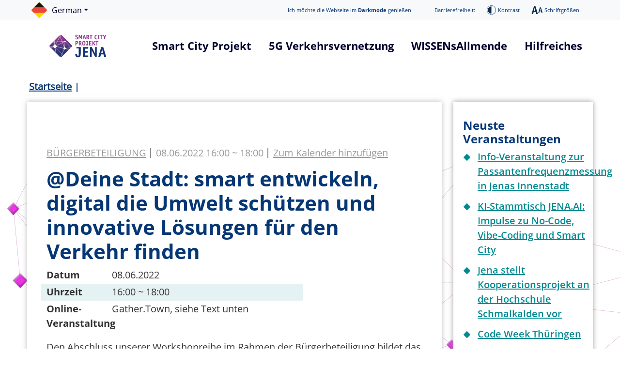

--- FILE ---
content_type: text/html; charset=UTF-8
request_url: https://smartcity.jena.de/node/44
body_size: 11511
content:
<!DOCTYPE html>
<html lang="de" dir="ltr" prefix="og: https://ogp.me/ns#">
  <head>
    <meta charset="utf-8" />
<noscript><style>form.antibot * :not(.antibot-message) { display: none !important; }</style>
</noscript><meta name="description" content="Den Abschluss unserer Workshopreihe im Rahmen der Bürgerbeteiligung bildet das Thema Stadtentwicklung, Umwelt und Verkehr - das Handlungsfeld 2. Drei vielfältigen Themen gilt es mit den jeweiligen Zielen und Maßnahmen vorzustellen." />
<link rel="canonical" href="https://smartcity.jena.de/node/44" />
<meta property="og:site_name" content="SMARTCITY JENA" />
<meta property="og:type" content="article" />
<meta property="og:url" content="https://smartcity.jena.de/" />
<meta property="og:title" content="@Deine Stadt: smart entwickeln, digital die Umwelt schützen und innovative Lösungen für den Verkehr finden" />
<meta property="og:description" content="Den Abschluss unserer Workshopreihe im Rahmen der Bürgerbeteiligung bildet das Thema Stadtentwicklung, Umwelt und Verkehr - das Handlungsfeld 2. Drei vielfältigen Themen gilt es mit den jeweiligen Zielen und Maßnahmen vorzustellen." />
<meta property="og:image" content="https://smartcity.jena.de/sites/default/files/styles/og_image_1200x630/public/2022-03/gears_pixabay_loginueve_ilustra.png?h=aa81dfca&amp;itok=vHCu23Yt" />
<meta property="og:image:alt" content="illustrierte Grafik mit verschiedenen Elemente wie Zähnräder, Glühbirne, Schraubeschlüssel, Sprechblase und Puzzleteile" />
<meta property="article:section" content="Smart City Projekt" />
<meta property="article:tag" content="Bürgerbeteiligung" />
<meta property="article:published_time" content="2022-03-05T12:06:13+0100" />
<meta property="article:modified_time" content="2022-06-03T12:47:44+0200" />
<meta name="Generator" content="Drupal 10 (https://www.drupal.org)" />
<meta name="MobileOptimized" content="width" />
<meta name="HandheldFriendly" content="true" />
<meta name="viewport" content="width=device-width, initial-scale=1.0" />
<link rel="icon" href="/themes/custom/smarty/favicon.ico" type="image/vnd.microsoft.icon" />
<link rel="alternate" hreflang="de" href="https://smartcity.jena.de/node/44" />

    <title>@Deine Stadt: smart entwickeln, digital die Umwelt schützen und innovative Lösungen für den Verkehr finden | SMARTCITY JENA</title>
    <link rel="stylesheet" media="all" href="/sites/default/files/css/css_wLjL9SRntB67ldPLRs8kNnAU4MGmjTv105j8mOOxn2A.css?delta=0&amp;language=de&amp;theme=smarty&amp;include=eJxFTksSgjAMvVBojuSENkCgtJ0kVbm96KBu3n_x4sZJvOqNYqyapBb8qTBpLc4lAT89S9kwaW-Uw2WhkdKs1Bb7Nv8k9NL6mMUWTtAMmwXzI7OBLaQyTXjxsEsB20n9wDnXkfLwHkqZwQ5z3nEkY3CKq6GfM6Yexc9rYTW4Cz8MPxj2mnrmFwk3Ukc" />
<link rel="stylesheet" media="all" href="/sites/default/files/css/css_bFe7XnIcwYMX5D9rstnQvfN37vbzQWwNTzZRzhz83sg.css?delta=1&amp;language=de&amp;theme=smarty&amp;include=eJxFTksSgjAMvVBojuSENkCgtJ0kVbm96KBu3n_x4sZJvOqNYqyapBb8qTBpLc4lAT89S9kwaW-Uw2WhkdKs1Bb7Nv8k9NL6mMUWTtAMmwXzI7OBLaQyTXjxsEsB20n9wDnXkfLwHkqZwQ5z3nEkY3CKq6GfM6Yexc9rYTW4Cz8MPxj2mnrmFwk3Ukc" />

    
  </head>
  <body class="light-theme pattern-purple">
        <a href="#main-content" class="visually-hidden focusable">
      Direkt zum Inhalt
    </a>
    
      <div class="dialog-off-canvas-main-canvas" data-off-canvas-main-canvas>
    <header role="banner">
  <div class="container-fluid bg-light d-flex justify-content-between">
      <div>
    <div class="language-switcher-language-url" id="block-sprachumschalter" role="navigation">
  
    
      
<div class="flag-switch">
  <div class="dropdown">
    <a class="dropdown-toggle d-flex align-items-center text-decoration-none" href="#"
       role="button" id="dropdownMenuLink" data-bs-toggle="dropdown" aria-expanded="false">
      <img src="/themes/custom/smarty/images/icons/jena-flag-de.svg" alt="flag german"/> <span
        class="d-none d-xl-block">German</span>
    </a>
    <ul class="dropdown-menu" aria-labelledby="dropdownMenuLink"><li hreflang="de" data-drupal-link-system-path="node/44" class="is-active" aria-current="page"><a href="/node/44" class="language-link active dropdown-item is-active" hreflang="de" data-drupal-link-system-path="node/44" aria-current="page"><img alt="flag german" src="/themes/custom/smarty/images/icons/jena-flag-de.svg" />&nbsp;German</a></li><li hreflang="en" data-drupal-link-system-path="node/44"><a href="/en/node/44" class="language-link dropdown-item" hreflang="en" data-drupal-link-system-path="node/44"><img alt="flag english" src="/themes/custom/smarty/images/icons/jena-flag-en.svg" />&nbsp;English</a></li></ul>
  </div>
</div>

  </div>

  </div>


    <div class="header-controls d-flex align-items-center justify-content-end py-2 m-0">
      <div class="switch-link me-4 me-xl-5">
        <a class="d-block text-decoration-none"><span class="d-none d-xl-inline-block">Ich möchte die
                            Webseite im</span> <span id="mode-changer" class="mode-changer"><span
              class="dark-mode active">Lightmode</span> <span class="light-mode">Darkmode</span></span> <span
            class="d-none d-xl-inline-block">genießen</span></a>
      </div>
      <div class="accessibility d-flex flex-wrap align-items-center">
        <span class="d-none d-xl-inline-block">Barrierefreiheit:</span>
        <div class="main-controls d-flex align-items-center ms-4">

          <div id="contrast-toggle" class="set d-flex align-items-center contrast contrast-switch me-3 me-md-4">
            <div class="icon me-1">
              <img src="/themes/custom/smarty/images/icons/icon-contrast.svg" alt=""/>
            </div>
            <span class="d-none d-xl-block">Kontrast</span>
          </div>

          <div class="set d-flex align-items-center big-font-size me-3 me-md-4">
            <div class="icon me-1">
              <img src="/themes/custom/smarty/images/icons/icon-fontsize.svg" alt=""/>
            </div>
            <span class="d-none d-xl-block">Schriftgrößen</span>
          </div>
        </div>
      </div>
    </div>
  </div>

  <div class="container-fluid">
    <nav class="navbar navbar-expand-lg">
      <div class="w-100 d-lg-flex justify-content-between position-relative">
        <a class="navbar-brand" href="https://smartcity.jena.de/">
                                    <div class="drupal-media-logo">
  
  
            <div>  <img width="200" height="80" alt="Smart City Projekt Logo" class="light-logo" src="/sites/default/files/2022-03/JENA_21_0000_Smart_City_Projekt_Logo_RZ.svg" />
</div>
      
            <div>  <img width="200" height="80" alt="Smart City Projekt Logo" class="dark-logo" src="/sites/default/files/2022-03/JENA_21_0000_Smart_City_Projekt_Logo_negativ_RZ.svg" />
</div>
      
</div>

                              </a>
        <button class="navbar-toggler" type="button" data-bs-toggle="collapse" data-bs-target="#main_nav"
                aria-expanded="false" aria-label="Toggle navigation">
          <span class="navbar-toggler-icon"></span>
        </button>
            <nav role="navigation" aria-labelledby="block-smarty-main-menu-menu" id="block-smarty-main-menu">
            
  <h2 class="visually-hidden" id="block-smarty-main-menu-menu">Hauptnavigation</h2>
  

        
<div id="main_nav" class="collapse navbar-collapse flex-grow-0">
          <ul class="navbar-nav">
                      
          <li class="dropdown level-1">
                                                              <span class="nav-link dropdown-toggle dropdown-item" data-bs-toggle="dropdown" aria-expanded="false" aria-haspopup="true">Smart City Projekt</span>
                          <ul class="dropdown-menu">
                          
          <li class="level-2 nav-item">
                                                              <a href="/smart-city-projekt/projektbeschreibung" title="Zu Projektbeschreibung" class="nav-link" data-drupal-link-system-path="node/186">Projektbeschreibung</a>
                      </li>
                  
          <li class="level-2">
                                                              <span class="dropdown-item" aria-expanded="false" aria-haspopup="true">Digitale Infrastruktur und Datenpolitik</span>
                        <ul class="submenu dropdown-menu">
                        
          <li class="level-3 nav-item">
                                                              <a href="/smart-city-projekt/einfuehrung-handlungsfeld-1" title="Zur Einführung Handlungsfeld 1" class="nav-link" data-drupal-link-system-path="node/129">Einführung Handlungsfeld 1</a>
                      </li>
                  
          <li class="level-3 nav-item">
                                                              <a href="/smart-city-projekt/wissensallmende-jena" title="Zu WISSENsAllmende Jena" class="nav-link" data-drupal-link-system-path="node/271">WISSENsAllmende Jena</a>
                      </li>
                  
          <li class="level-3 nav-item">
                                                              <a href="/smart-city-projekt/bereitstellung-urbaner-daten" title="Zu Bereitstellung urbaner Daten" class="nav-link" data-drupal-link-system-path="node/272">Bereitstellung urbaner Daten</a>
                      </li>
              </ul>
            
                      </li>
                  
          <li class="level-2">
                                                              <span class="dropdown-item" aria-expanded="false" aria-haspopup="true">Stadtentwicklung, Umwelt und Verkehr</span>
                        <ul class="submenu dropdown-menu">
                        
          <li class="level-3 nav-item">
                                                              <a href="/smart-city-projekt/einfuehrung-handlungsfeld-2" title="Zu Einführung Handlungsfeld 2" class="nav-link" data-drupal-link-system-path="node/128">Einführung Handlungsfeld 2</a>
                      </li>
                  
          <li class="level-3 nav-item">
                                                              <a href="/smart-city-projekt/smartes-quartier-jena-lobeda" title="Zu Smartes Quartier Jena-Lobeda" class="nav-link" data-drupal-link-system-path="node/260">Smartes Quartier Jena-Lobeda</a>
                      </li>
                  
          <li class="level-3 nav-item">
                                                              <a href="/smart-city-projekt/gesundheitsapartments" title="Zu Gesundheitsapartments" class="nav-link" data-drupal-link-system-path="node/262">Gesundheitsapartments</a>
                      </li>
                  
          <li class="level-3 nav-item">
                                                              <a href="/smart-city-projekt/telemedizinraum" title="Zu Telemedizinraum" class="nav-link" data-drupal-link-system-path="node/261">Telemedizinraum</a>
                      </li>
                  
          <li class="level-3 nav-item">
                                                              <a href="/smart-city-projekt/klimagerechte-gestaltung-des-wohnumfeldes" title="Zu Klimagerechte Gestaltung des Wohnumfeldes" class="nav-link" data-drupal-link-system-path="node/263">Klimagerechte Gestaltung des Wohnumfeldes</a>
                      </li>
                  
          <li class="level-3 nav-item">
                                                              <a href="/smart-city-projekt/partizipative-stadtentwicklung" title="Zu Partizipative Stadtentwicklung" class="nav-link" data-drupal-link-system-path="node/266">Partizipative Stadtentwicklung</a>
                      </li>
                  
          <li class="level-3 nav-item">
                                                              <a href="/smart-city-projekt/sensorgestuetzte-stadtgruenpflege" title="Zu Sensorgestützte Stadtgrünpflege" class="nav-link" data-drupal-link-system-path="node/264">Sensorgestützte Stadtgrünpflege</a>
                      </li>
                  
          <li class="level-3 nav-item">
                                                              <a href="/smart-city-projekt/passantenfrequenzmessung-der-jenaer-innenstadt" title="Zu Passantenfrequenzmessung" class="nav-link" data-drupal-link-system-path="node/304">Passantenfrequenzmessung</a>
                      </li>
              </ul>
            
                      </li>
                  
          <li class="level-2">
                                                              <span class="dropdown-item" aria-expanded="false" aria-haspopup="true">Bildung, Kultur und Soziales</span>
                        <ul class="submenu dropdown-menu">
                        
          <li class="level-3 nav-item">
                                                              <a href="/smart-city-projekt/einfuehrung-handlungsfeld-3" title="Zur Einführung Handlungsfeld 3" class="nav-link" data-drupal-link-system-path="node/127">Einführung Handlungsfeld 3</a>
                      </li>
                  
          <li class="level-3 nav-item">
                                                              <a href="/smart-city-projekt/probierladen" title="Zu ProbierLaden" class="nav-link" data-drupal-link-system-path="node/253">ProbierLaden</a>
                      </li>
                  
          <li class="level-3 nav-item">
                                                              <a href="/smart-city-projekt/digitalagentin-fuer-schulen" title="Zu Digitalagent:in für Schulen" class="nav-link" data-drupal-link-system-path="node/258">Digitalagent:in für Schulen</a>
                      </li>
                  
          <li class="level-3 nav-item">
                                                              <a href="/smart-city-projekt/smarte-kitas" title="Zu Smarte Kitas" class="nav-link" data-drupal-link-system-path="node/257">Smarte Kitas</a>
                      </li>
                  
          <li class="level-3 nav-item">
                                                              <a href="/smart-city-projekt/smarte-ernst-abbe-buecherei" title="Zu Smarte Ernst-Abbe-Bücherei" class="nav-link" data-drupal-link-system-path="node/255">Smarte Ernst-Abbe-Bücherei</a>
                      </li>
                  
          <li class="level-3 nav-item">
                                                              <a href="/smart-city-projekt/computerterminals" title="Zu Computerterminals" class="nav-link" data-drupal-link-system-path="node/254">Computerterminals</a>
                      </li>
                  
          <li class="level-3 nav-item">
                                                              <a href="/smart-city-projekt/jenaer-schulportal" title="Zu Jenaer Schulportal" class="nav-link" data-drupal-link-system-path="node/259">Jenaer Schulportal</a>
                      </li>
                  
          <li class="level-3 nav-item">
                                                              <a href="/smart-city-projekt/digitales-stadterlebnis" title="Zum Digitalen Stadterlebnis" class="nav-link" data-drupal-link-system-path="node/256">Digitales Stadterlebnis</a>
                      </li>
              </ul>
            
                      </li>
                  
          <li class="level-2">
                                                              <span class="dropdown-item" aria-expanded="false" aria-haspopup="true">Wirtschaft und Wissenschaft</span>
                        <ul class="submenu dropdown-menu">
                        
          <li class="level-3 nav-item">
                                                              <a href="/smart-city-projekt/einfuehrung-handlungsfeld-4" title="Zu Einführung Handlungsfeld 4" class="nav-link" data-drupal-link-system-path="node/126">Einführung Handlungsfeld 4</a>
                      </li>
                  
          <li class="level-3 nav-item">
                                                              <a href="/smart-city-projekt/jedi" title="Zu JEDI" class="nav-link" data-drupal-link-system-path="node/277">JEDI</a>
                      </li>
                  
          <li class="level-3 nav-item">
                                                              <a href="/smart-city-projekt/smart-spaces" title="Zu Smart Spaces" class="nav-link" data-drupal-link-system-path="node/300">Smart Spaces</a>
                      </li>
                  
          <li class="level-3 nav-item">
                                                              <a href="/smart-city-projekt/praxistransferprojekte" title="Zu Praxistransferprojekt Digitalisierung &amp; Nachhaltigkeit" class="nav-link" data-drupal-link-system-path="node/278">Praxistransferprojekte</a>
                      </li>
                  
          <li class="level-3 nav-item">
                                                              <a href="/smart-city-projekt/hackathon" title="Zu Hackathon" class="nav-link" data-drupal-link-system-path="node/279">Hackathon</a>
                      </li>
                  
          <li class="level-3 nav-item">
                                                              <a href="/smart-city-projekt/digitalkompetenz" title="Zu Digitale Kompetenz für Fachkräfte" class="nav-link" data-drupal-link-system-path="node/280">Digitalkompetenz</a>
                      </li>
                  
          <li class="level-3 nav-item">
                                                              <a href="/smart-city-projekt/jena-digital-werkstadt" title="Zu Jena Digital Werkstadt" class="nav-link" data-drupal-link-system-path="node/282">Jena Digital Werkstadt</a>
                      </li>
                  
          <li class="level-3 nav-item">
                                                              <a href="/smart-city-projekt/showroom" title="Zu Showroom" class="nav-link" data-drupal-link-system-path="node/285">Showroom</a>
                      </li>
                  
          <li class="level-3 nav-item">
                                                              <a href="/smart-city-projekt/code-week" title="Zu Code Week" class="nav-link" data-drupal-link-system-path="node/281">Code Week</a>
                      </li>
              </ul>
            
                      </li>
                  
          <li class="level-2">
                                                              <span class="dropdown-item" aria-expanded="false" aria-haspopup="true">Digitale Verwaltung </span>
                        <ul class="submenu dropdown-menu">
                        
          <li class="level-3 nav-item">
                                                              <a href="/smart-city-projekt/einfuehrung-handlungsfeld-5" title="Zu Einführung Handlungsfeld 5 &quot;Digitale Verwaltung&quot;" class="nav-link" data-drupal-link-system-path="node/125">Einführung Handlungsfeld 5</a>
                      </li>
                  
          <li class="level-3 nav-item">
                                                              <a href="/smart-city-projekt/multifunktionales-chatsystem" title="Zu Multifunktionales Chatsystem" class="nav-link" data-drupal-link-system-path="node/268">Multifunktionales Chatsystem</a>
                      </li>
              </ul>
            
                      </li>
                  
          <li class="level-2 nav-item">
                                                              <a href="/smart-city-projekt/buergerbeteiligung" title="Zu Bürgerbeteiligung" class="nav-link" data-drupal-link-system-path="node/120">Bürgerbeteiligung</a>
                      </li>
                  
          <li class="level-2">
                                                              <span title="Zum Hackathon" class="dropdown-item" aria-expanded="false" aria-haspopup="true">Hackathon</span>
                        <ul class="submenu dropdown-menu">
                        
          <li class="level-3 nav-item">
                                                              <a href="/smart-city-projekt/hack-paradise-2025" title="Zu Hack the paradise! 2025" class="nav-link" data-drupal-link-system-path="node/306">Hack the paradise! 2025</a>
                      </li>
                  
          <li class="level-3 nav-item">
                                                              <a href="/smart-city-projekt/hack-paradise-2023" title="Zu Hack the paradise 2023" class="nav-link" data-drupal-link-system-path="node/269">Hack the paradise! 2023</a>
                      </li>
                  
          <li class="level-3 nav-item">
                                                              <a href="/smart-city/anmeldung_hackathon" title="Zu Hack the Paradise! 2025" class="nav-link" data-drupal-link-system-path="node/199">Ameldung Hackathon</a>
                      </li>
              </ul>
            
                      </li>
                  
          <li class="level-2 nav-item">
                                                              <a href="/smart-city-projekt/team-smart-city" title="Zu Team Smart City" class="nav-link" data-drupal-link-system-path="node/119">Team Smart City</a>
                      </li>
                  
          <li class="level-2 nav-item">
                                                              <a href="/smart-city-projekt/foerderer" title="Zu Förderer" class="nav-link" data-drupal-link-system-path="node/124">Förderer</a>
                      </li>
              </ul>
            
                      </li>
                  
          <li class="dropdown level-1">
                                                              <span class="nav-link dropdown-toggle dropdown-item" data-bs-toggle="dropdown" aria-expanded="false" aria-haspopup="true">5G Verkehrsvernetzung</span>
                          <ul class="dropdown-menu">
                          
          <li class="level-2 nav-item">
                                                              <a href="/5g/projektbeschreibung" class="nav-link" data-drupal-link-system-path="node/118">Projektbeschreibung</a>
                      </li>
                  
          <li class="level-2 nav-item">
                                                              <a href="/5g/projektbeschreibung-einfache-sprache" class="nav-link" data-drupal-link-system-path="node/117">Projektbeschreibung in einfache Sprache</a>
                      </li>
                  
          <li class="level-2 nav-item">
                                                              <a href="/5g/teilprojekt-datenbroker" title="Zu Teilprojekt Datenbroker" class="nav-link" data-drupal-link-system-path="node/115">Teilprojekt Datenbroker</a>
                      </li>
                  
          <li class="level-2 nav-item">
                                                              <a href="/5g/teilprojekt-energie-und-lastflussoptimierung" title="Zum Teilprojekt Energie- und Lastflussoptimierung" class="nav-link" data-drupal-link-system-path="node/116">Teilprojekt Energie- und Lastflussoptimierung</a>
                      </li>
                  
          <li class="level-2 nav-item">
                                                              <a href="/5g/teilprojekt-fahrerassistenzsysteme" title="Zu Teilprojekt Fahrerassistenzsysteme" class="nav-link" data-drupal-link-system-path="node/159">Teilprojekt Fahrerassistenzsysteme</a>
                      </li>
                  
          <li class="level-2 nav-item">
                                                              <a href="/5g/teilprojekt-informative-lichtsignalanlage" class="nav-link" data-drupal-link-system-path="node/114">Teilprojekt Informative Lichtsignalanlage</a>
                      </li>
                  
          <li class="level-2 nav-item">
                                                              <a href="/5g/teilprojekt-kollisionsvermeidung" title="Zu Teilprojekt Kollisionsvermeidung" class="nav-link" data-drupal-link-system-path="node/161">Teilprojekt Kollisionsvermeidung</a>
                      </li>
                  
          <li class="level-2 nav-item">
                                                              <a href="/5g/teilprojekt-kooperative-lichtsignalanlage" class="nav-link" data-drupal-link-system-path="node/113">Teilprojekt Kooperative Lichtsignalanlage</a>
                      </li>
                  
          <li class="level-2 nav-item">
                                                              <a href="/5g/medien-grafiken" title="Zu Multimedia" class="nav-link" data-drupal-link-system-path="node/112">Multimedia</a>
                      </li>
                  
          <li class="level-2 nav-item">
                                                              <a href="/5g/team-5g-verkehrsvernetzung" title="Zu Team 5G Verkehrsvernetzung" class="nav-link" data-drupal-link-system-path="node/121">Team 5G Verkehrsvernetzung</a>
                      </li>
                  
          <li class="level-2 nav-item">
                                                              <a href="/5g/foerderer-partner" class="nav-link" data-drupal-link-system-path="node/109">Förderer &amp; Partner</a>
                      </li>
              </ul>
            
                      </li>
                  
          <li class="dropdown level-1">
                                                              <span title="Urbane Datenplattform" class="nav-link dropdown-toggle dropdown-item" data-bs-toggle="dropdown" aria-expanded="false" aria-haspopup="true">WISSENsAllmende</span>
                          <ul class="dropdown-menu">
                          
          <li class="level-2 nav-item">
                                                              <a href="/smart-city-projekt/datenplattform-wissensallmende" title="Zu Date" class="nav-link" data-drupal-link-system-path="node/224">Datenplattform &quot;WISSENsAllmende&quot;</a>
                      </li>
                  
          <li class="level-2 nav-item">
                                                              <a href="/wissensallmende/anleitung" title="Anleitung zur Datenplattform" class="nav-link" data-drupal-link-system-path="node/217">Anleitung</a>
                      </li>
                  
          <li class="level-2 nav-item">
                                                              <a href="/wissensallmende/technik-und-systemarchitektur" title="Technik und Systemarchitektur der Datenplattform" class="nav-link" data-drupal-link-system-path="node/218">Technik und Systemarchitektur</a>
                      </li>
              </ul>
            
                      </li>
                  
          <li class="dropdown level-1">
                                                              <span class="nav-link dropdown-toggle dropdown-item" data-bs-toggle="dropdown" aria-expanded="false" aria-haspopup="true">Hilfreiches</span>
                          <ul class="dropdown-menu">
                          
          <li class="level-2 nav-item">
                                                              <a href="/smart-city-projekt/glossar-smart-city-projekt" title="Zu Glossar Smart City Projekt" class="nav-link" data-drupal-link-system-path="node/122">Glossar Smart City Projekt</a>
                      </li>
                  
          <li class="level-2 nav-item">
                                                              <a href="/5g/glossar-5g-verkehrsvernetzung" class="nav-link" data-drupal-link-system-path="node/111">Glossar 5G Verkehrsvernetzung</a>
                      </li>
                  
          <li class="level-2 nav-item">
                                                              <a href="/5g/infos-ueber-5g-technologie" class="nav-link" data-drupal-link-system-path="node/123">Infos über 5G Technologie</a>
                      </li>
                  
          <li class="level-2 nav-item">
                                                              <a href="/smart-city/news-presse" class="nav-link" data-drupal-link-system-path="node/130">News / Presse</a>
                      </li>
                  
          <li class="level-2 nav-item">
                                                              <a href="/smart-city/digitaler-donnerstag" class="nav-link" data-drupal-link-system-path="node/108">Digitaler Donnerstag</a>
                      </li>
                  
          <li class="level-2 nav-item">
                                                              <a href="/smart-city/veranstaltungen" class="nav-link" data-drupal-link-system-path="node/136">Veranstaltungen</a>
                      </li>
              </ul>
            
                      </li>
              </ul>
            

  
</div>

  </nav>


        <div class="mobile-nav-icon-holder">
          <div class="mobile-nav-icon d-lg-none" id="nav-icon">
            <img src="/themes/custom/smarty/images/icons/icon-menu.svg" alt="" class="menu-light"/>
            <img src="/themes/custom/smarty/images/icons/diamond-close.svg" alt="" class="menu-close-light"/>
            <img src="/themes/custom/smarty/images/icons/icon-menu-white.svg" alt="" class="menu-dark"/>
          </div>
        </div>
      </div>
    </nav>
  </div>

</header>



  <div>
    <div data-drupal-messages-fallback class="hidden"></div>

  </div>


<main role="main">

  <section>
    <div class="container-fluid">
      <div class="row my-3">
          <div>
    <div id="block-smarty-breadcrumbs">
  
    
        <nav role="navigation" aria-labelledby="system-breadcrumb">
    <h2 id="system-breadcrumb" class="visually-hidden">Pfadnavigation</h2>
    <ol class="breadcrumb white-breadcrumb">
              <li class="breadcrumb-item">
                      <a href="/">Startseite</a>
                  </li>
              <li class="breadcrumb-item">
                      <a href="/node"></a>
                  </li>
          </ol>
  </nav>


  </div>

  </div>

      </div>
    </div>
  </section>

      <div class="container-fluid tasks mb-3">
        <div>
    
  </div>

    </div>
  
    <section>
    <div class="container-fluid">
      <div class="row mb-5">
        <div class="col-md-12 col-lg-8 col-xl-9 px-lg-2 pe-lg-4">

          <div class="row news-cards-row">
            <div class="col-12 mb-4">
              <div class="default-card">

                <div class="default-card-body">
                    <div>
    <div id="block-smarty-content">
  
    
      <article>

  
    

  <div class="box-caption">
          <div class="box-caption-item">
        
            <div><a href="/taxonomy/term/6" hreflang="de">Bürgerbeteiligung</a></div>
      
      </div>
    
          <div class="box-caption-item">
        
                    <div><time datetime="2022-06-07T22:00:00Z">08.06.2022</time>
</div>
            
        &nbsp;
            <div>16:00 ~ 18:00</div>
            </div>
    
          <div class="box-caption-item">
        
            <div><a href="/ics/node/field_ics/44">Zum Kalender hinzufügen</a></div>
      
      </div>
      </div>

  <h1 class="mb-2">
    
<span>@Deine Stadt: smart entwickeln, digital die Umwelt schützen und innovative Lösungen für den Verkehr finden</span>

  </h1>

  <div class="subsection-title">
    <dl class="details-list col-xxl-6 col-xl-8 col-lg-8 col-md-12 col-sm-12 col-xs-12">
      <div class="row">
        <dt class="col-sm-3">Datum</dt>
        <dd class="col-sm-9">
                    <div><time datetime="2022-06-07T22:00:00Z">08.06.2022</time>
</div>
            </dd>
      </div>
              <div class="row">
          <dt class="col-sm-3">Uhrzeit</dt>
          <dd
            class="col-sm-9">
            <div>16:00 ~ 18:00</div>
      </dd>
        </div>
                    <div class="row">
          <dt class="col-sm-3">Online-Veranstaltung</dt>
          <dd class="col-sm-9">
            <div><p>Gather.Town, siehe Text unten</p>
</div>
      </dd>
        </div>
          </dl>
  </div>

  <div>
    
      <div>
              <div>  <div class="paragraph paragraph--type--text paragraph--view-mode--default">
          
            <div><p>Den Abschluss unserer Workshopreihe im Rahmen der Bürgerbeteiligung bildet das Thema Stadtentwicklung, Umwelt und Verkehr - das Handlungsfeld 2. Drei vielfältigen Themen gilt es mit den jeweiligen Zielen und Maßnahmen vorzustellen. Zudem gibt es einen Ausblick auf die Beteiligungsmöglichkeiten zu den konkreten Maßnahmen während der Umsetzung.</p>
<p>Im zweiten Teil der Veranstaltung können alle Anwesenden in Arbeitsgruppen zu den Themen Stadtentwicklung, Umwelt, Verkehr und Wohnen in den Austausch treten sowie Ideen und Anmerkungen einbringen.</p>
<p>Teilnehmen können Sie unter diesem <a href="//gather.town/app/PrZWoyc2Syy2oMSJ/SmartCityJena" rel="noopener" target="_blank">Link zu Gather.Town</a>. Um beitreten zu können, geben Sie bitte folgendes Passwort ein: 08.Juni2022 (dieses Passwort gilt nur für die angegebenen Zeiten).</p>
<p>Eine Anleitung für Gather.Town finden Sie in <a href="https://smartcity.jena.de/sites/default/files/2022-03/20220324_HandoutZurBenutzungVonGather_Town.pdf" rel="noopener" target="_blank">dieser PDF</a>. Die genutzte Konferenzsoftware bietet Platz für bis zu 150 Personen.</p>
<h5>Welche technische Ausstattung brauchen Sie?</h5>
<ul>
<li>Die Teilnahme ist über PC oder Laptop mit einer stabilen Internetverbindung empfehlenswert. Aber auch über Tablet oder Smartphone ist eine Teilnahme möglich, allerdings mit eingeschränkten Funktionen.</li>
<li>Um am Austausch teilnehmen zu können, braucht es mindestens Audioein- und -ausgabegeräte (z.B. Headset oder interne Geräte beim Laptop) und idealerweise auch ein Videoeingabegerät (z.B. Webcam).</li>
</ul>
<p>Sollten Sie technische Probleme haben, melden Sie sich gern unter 03641 495137.</p>
</div>
      
      </div>
</div>
          </div>
  
  </div>
</article>

  </div>
<div id="block-shariffteilenbuttons">
  
    
      <div class="shariff"   data-services="[&quot;twitter&quot;,&quot;facebook&quot;,&quot;linkedin&quot;,&quot;print&quot;,&quot;mail&quot;]" data-theme="colored" data-css="min" data-orientation="horizontal" data-mail-url="mailto:" data-button-style="standard" data-info-display="self" data-lang="de">
    
        
</div>

  </div>

  </div>

                </div>
              </div>
            </div>
          </div>
        </div>
        <div class="col-md-12 col-lg-4 col-xl-3 px-lg-2 ps-lg-0 mt-5 mt-lg-0 related-row-sidebar">
                                <div class="related-row">
              

<div class="views-element-container block block-views block-views-blockneuste-veranstaltungen-block-1" id="block-views-block-neuste-veranstaltungen-block-1">
  
      <h5 class="block__title">Neuste Veranstaltungen</h5>
    
      <div class="block__content">
      <div><div class="js-view-dom-id-bc23bfb13ee67c13f12726b16fddef7dcb7bf18ed33f7e13cf57ae34fec08a11">
  
  
  

  
  
  

  <div class="item-list">
  
  <ul>

          <li><div class="views-field views-field-title"><span class="field-content"><a href="/smart-city-projekt/info-veranstaltung-zur-passantenfrequenzmessung-jenas-innenstadt" hreflang="de">Info-Veranstaltung zur Passantenfrequenzmessung in Jenas Innenstadt</a></span></div></li>
          <li><div class="views-field views-field-title"><span class="field-content"><a href="/smart-city-projekt/ki-stammtisch-jenaai-impulse-zu-no-code-vibe-coding-und-smart-city" hreflang="de">KI-Stammtisch JENA.AI: Impulse zu No-Code, Vibe-Coding und Smart City</a></span></div></li>
          <li><div class="views-field views-field-title"><span class="field-content"><a href="/smart-city-projekt/jena-stellt-kooperationsprojekt-der-hochschule-schmalkalden-vor" hreflang="de">Jena stellt Kooperationsprojekt an der Hochschule Schmalkalden vor</a></span></div></li>
          <li><div class="views-field views-field-title"><span class="field-content"><a href="/smart-city-projekt/code-week-thueringen" hreflang="de">Code Week Thüringen</a></span></div></li>
          <li><div class="views-field views-field-title"><span class="field-content"><a href="/smart-city-projekt/jena-digital-safari-2025-ein-tag-voller-innovationen" hreflang="de">JENA Digital Safari 2025 – Ein Tag voller Innovationen</a></span></div></li>
          <li><div class="views-field views-field-title"><span class="field-content"><a href="/smart-city-projekt/smart-country-convention-2025-jena-ist-auch-dabei" hreflang="de">Smart Country Convention 2025 – Jena ist auch dabei</a></span></div></li>
          <li><div class="views-field views-field-title"><span class="field-content"><a href="/jena-stadt/mint-festival-2025-wissenschaft-zum-anfassen" hreflang="de">MINT Festival 2025 – Wissenschaft zum Anfassen</a></span></div></li>
          <li><div class="views-field views-field-title"><span class="field-content"><a href="/jena-stadt/save-date-hackathon" hreflang="de">Save the Date: Hackathon </a></span></div></li>
    
  </ul>

</div>

    

  
  

  
  
</div>
</div>

    </div>
  </div>

            </div>
                            </div>
      </div>
    </div>
  </section>

      <aside class="layout-sidebar-first" role="complementary">
        <div>
    <div id="block-backtotopblock">
  
    
      <a href="#" id="back-to-top" class="back-to-top d-flex align-items-center justify-content-center"><i class="bi bi-arrow-up-short"></i></a>
  </div>

  </div>

    </aside>
  
  
</main>

<footer role="contentinfo">
  <div class="container-fluid">

    <div class="footer-holder py-2">
      <div class="row">
        <div class="col-xl-4 col-xxl-4 d-flex d-xl-block d-xxl-block justify-content-center justify-content-xxl-start mb-4 mb-md-5 mb-xl-0 mb-xxl-0">
          <div class="footer-logo-address d-flex row">
            <div class="footer-logo pe-3 pe-md-5 col-md-6 col-lg-6 col-xl-12  col-xxl-6">
              <img src="/themes/custom/smarty/images/jena-smartcity.svg" class="dark-logo img-fluid" alt="Logo des Smartcity Projekts der Stadt Jena"/>
              <img src="/themes/custom/smarty/images/jena-smartcity-light.svg" class="light-logo img-fluid" alt="Logo des Smartcity Projekts der Stadt Jena"/>
            </div>
            <div class="footer-address ps-3 ps-md-5 line-divider col-md-6 col-lg-6 col-xl-12 col-xxl-6">
                <div>
    <div id="block-config-pages-2">
  
    
      <div class="config_pages config_pages--type--footer-address config_pages--view-mode--full config_pages--footer-address--full">
  
            <div><p><strong>Standort:</strong><br>Stadt Jena<br>Am Anger 28<br>07743 Jena</p>
<p><strong>Postanschrift:</strong><br>Postfach 100338<br>07703 Jena</p>
</div>
      
</div>

  </div>

  </div>

            </div>
          </div>
        </div>
        <div class="col-md-7 col-lg-6 col-xl-3 col-xxl-3 mb-4 mb-md-0">
          <div class="contact-details">
              <div>
    <div id="block-config-pages-3">
  
    
      <div class="config_pages config_pages--type--footer-contact config_pages--view-mode--full config_pages--footer-contact--full">
  
            <div><p><a data-entity-substitution="canonical" data-entity-type="node" data-entity-uuid="fb57cb48-aa6e-4290-bde8-b0a8081fbcce" href="/smart-city/kontaktformular" title="Zum Kontaktformular">Kontaktformular</a><br><br />
Telefon 0049 3641 49-2019<br><br />
<a class="text-decoration-none" href="smartcity@jena.de">smartcity@jena.de</a></p>
</div>
      
</div>

  </div>

  </div>

          </div>
        </div>
        <div class="col-md-5 col-lg-3 col-xl-2 col-xxl-2 mb-4 mb-md-0">
            <div>
    <nav role="navigation" aria-labelledby="block-fusszeile-menu" id="block-fusszeile">
            
  <h2 class="visually-hidden" id="block-fusszeile-menu">Fußzeile</h2>
  

        
        <ul class="footer-nav">
            <li>
        <a href="/smart-city/impressum" data-drupal-link-system-path="node/358">Impressum</a>
              </li>
          <li>
        <a href="/smart-city/datenschutz" data-drupal-link-system-path="node/359">Datenschutz</a>
              </li>
          <li>
        <a href="/smart-city/barrierefreiheit" data-drupal-link-system-path="node/360">Barrierefreiheit</a>
              </li>
      </ul>
    


  </nav>

  </div>

        </div>
        <div class="col-md-12 col-lg-3 col-xl-3 col-xxl-3 d-flex justify-content-md-end">
          <div class="follow-us">
              <div>
    <div id="block-config-pages-5">
  
    
      <div class="config_pages config_pages--type--footer-social config_pages--view-mode--full config_pages--footer-social--full">
  
            <div><p>Folgen Sie uns</p>
</div>
      
      <ul class="social-media ps-0 d-flex flex-wrap align-items-center">
              <li class="me-3 mb-3 mb-lg-0">
          <a href="https://www.facebook.com/jena.lichtstadt/">
            
      <div>
              <div><div class="drupal-media-logo">
  
  
            <div>  <img alt="Facebook Logo" class="light-logo" src="/sites/default/files/2022-02/facebook-light.svg" />
</div>
      
            <div>  <img alt="Facebook Logo" class="dark-logo" src="/sites/default/files/2022-02/facebook-dark.svg" />
</div>
      
</div>
</div>
          </div>
  
          </a>
        </li>
              <li class="me-3 mb-3 mb-lg-0">
          <a href="https://www.instagram.com/jenalichtstadt/">
            
      <div>
              <div><div class="drupal-media-logo">
  
  
            <div>  <img alt="Instagram Logo" class="light-logo" src="/sites/default/files/2022-02/instagram-light.svg" />
</div>
      
            <div>  <img alt="Instagram Logo" class="dark-logo" src="/sites/default/files/2022-02/instagram-dark.svg" />
</div>
      
</div>
</div>
          </div>
  
          </a>
        </li>
              <li class="me-3 mb-3 mb-lg-0">
          <a href="https://twitter.com/jenalichtstadt">
            
      <div>
              <div><div class="drupal-media-logo">
  
  
            <div>  <img alt="Twitter Logo" class="light-logo" src="/sites/default/files/2022-02/twitter-light.svg" />
</div>
      
            <div>  <img alt="Twitter Logo" class="dark-logo" src="/sites/default/files/2022-02/twitter-dark.svg" />
</div>
      
</div>
</div>
          </div>
  
          </a>
        </li>
              <li class="me-3 mb-3 mb-lg-0">
          <a href="https://www.youtube.com/user/jenalichtstadt">
            
      <div>
              <div><div class="drupal-media-logo">
  
  
            <div>  <img alt="Youtube Logo" class="light-logo" src="/sites/default/files/2022-02/youtube-light.svg" />
</div>
      
            <div>  <img alt="Youtube Logo" class="dark-logo" src="/sites/default/files/2022-02/youtube-dark.svg" />
</div>
      
</div>
</div>
          </div>
  
          </a>
        </li>
          </ul>
  
</div>

  </div>

  </div>

          </div>
        </div>
      </div>
    </div>
    <div class="copyright pb-3">
        <div>
    <div id="block-tacjslinkblock">
  
    
      <a class='kij_tacjs_link' href='void();'>Datenschutz-Einstellungen anpassen</a>
  </div>

  </div>

      <div class="row justify-content-between">
        <div class="col-auto">
          <p class="mb-0">© 2026 Stadt Jena</p>
        </div>
        <div class="col-auto">
          <a href="https://www.jena.de" class="jena-lichtstadt-link" title="Zur Internetseite der Stadt Jena">
          <img src="/themes/custom/smarty/images/jena-lichtstadt.svg" class="w-100 jena-lichtstadt dark-logo" alt="Logo der Lichtstadt Jena">
          <img src="/themes/custom/smarty/images/jena-lichtstadt-light.svg" class="w-100 jena-lichtstadt light-logo" alt="Logo der Lichtstadt Jena">
          </a>
        </div>
      </div>
    </div>
  </div>
</footer>

  </div>

    
    <script type="application/json" data-drupal-selector="drupal-settings-json">{"path":{"baseUrl":"\/","pathPrefix":"","currentPath":"node\/44","currentPathIsAdmin":false,"isFront":false,"currentLanguage":"de"},"pluralDelimiter":"\u0003","suppressDeprecationErrors":true,"multiselect":{"widths":250},"tacjs":{"dialog":{"privacyUrl":"\/datenschutz","bodyPosition":"Top","hashtag":"#tarteaucitron","cookieName":"tarteaucitron","orientation":"bottom","showAlertSmall":false,"cookieslist":false,"showIcon":false,"adblocker":false,"AcceptAllCta":true,"highPrivacy":true,"handleBrowserDNTRequest":true,"removeCredit":false,"moreInfoLink":true,"useExternalCss":true,"useExternalJs":true,"cookieDomain":"jena.de","readmoreLink":"\/cookies\/","BottomRight":false,"privacyurl":""},"services":{"amplitude":false,"abtasty":false,"metrica":false,"addthis":false,"addtoanyfeed":false,"addtoanyshare":false,"aduptech_ads":false,"aduptech_conversion":false,"aduptech_retargeting":false,"alexa":false,"amazon":false,"calameo":false,"clicky":false,"clicmanager":false,"contentsquare":false,"crazyegg":false,"criteo":false,"dailymotion":false,"datingaffiliation":false,"datingaffiliationpopup":false,"disqus":false,"ekomi":false,"etracker":false,"facebook":false,"facebooklikebox":false,"facebookcomment":false,"ferank":false,"ferankpub":false,"getplus":false,"gplus":false,"gplusbadge":false,"adsense":false,"googlepartners":false,"adsensesearchform":false,"adsensesearchresult":false,"googleadwordsconversion":false,"googleadwordsremarketing":false,"gajs":false,"analytics":false,"gtag":false,"googlemaps":false,"googlemapssearch":false,"googletagmanager":false,"googlefonts":false,"hubspot":false,"jsapi":false,"twitterwidgetsapi":false,"recaptcha":false,"linkedin":false,"mautic":false,"microsoftcampaignanalytics":false,"pinterest":false,"prelinker":false,"prezi":false,"pubdirecte":false,"purechat":false,"shareaholic":false,"shareasale":false,"sharethis":false,"slideshare":false,"statcounter":false,"timelinejs":false,"tagcommander":false,"typekit":false,"twenga":false,"twitter":false,"twitterembed":false,"twittertimeline":false,"uservoice":false,"vimeo":{"status":true,"languages":{"de":"0","en":"0"},"readMore":"","readmoreLink":"","needConsent":false},"visualrevenue":false,"vshop":false,"wysistat":false,"xiti":false,"atinternet":false,"youtube":{"status":true,"languages":{"de":"0","en":"0"},"readMore":"","readmoreLink":"","needConsent":false},"youtubeplaylist":false,"zopim":false,"facebookpixel":false,"issuu":false,"webmecanik":false,"multiplegtag":false,"koban":false,"matomo":{"status":true,"languages":{"de":"0","en":"0"},"readMore":"","readmoreLink":"","needConsent":false},"hotjar":false,"bingads":false,"adform":false,"activecampaign":false,"tawkto":false,"getquanty":false,"youtubeapi":false,"gtranslate":{"status":false,"languages":{"de":"0","en":"0"},"readMore":"","readmoreLink":"","needConsent":false}},"user":{"amplitude":"","abtastyID":"","yandexmetrica":"","addthisPubId":"","addtoanyfeedUri":"","alexaAccountID":"","clickyId":"","contentsquareID":"","crazyeggId":"","disqusShortname":"","ekomiCertId":"","etracker":"","getplusId":"","adsensesearchresultCx":"","adwordsremarketingId":"","gajsUa":"","analyticsUa":"","gtagUa":"","googlemapsKey":"","googletagmanagerId":"","googleFonts":"","hubspotId":"","mauticurl":"","purechatId":"","shareaholicSiteId":"","sharethisPublisher":"","tagcommanderid":"","typekitId":"","userVoiceApi":"","visualrevenueId":"","xitiId":"","atLibUrl":"","zopimID":"","facebookpixelId":"","webmecanikurl":"","multiplegtagUa":"","kobanurl":"","kobanapi":"","matomoId":"124","matomoHost":"https:\/\/webanalyse.jena.de\/","bingadsTag":"","bingadsID":"","adformpm":"","adformpagename":"","actid":"","tawktoId":"","getguanty":""},"texts":{"middleBarHead":"\u261d \ud83c\udf6a","adblock":"Hallo! Diese Seite ist transparent und l\u00e4sst Ihnen die Wahl der externen Services, die aktiviert werden d\u00fcrfen.","adblock_call":"Bitte deaktivieren Sie Ihren \u0027Werbeblocker\u0027 um Cookie-Einstellungen vornehmen zu k\u00f6nnen.","reload":"Seite neu laden","alertBigScroll":"Durch weiterbl\u00e4ttern,","alertBigClick":"Wenn Sie diese Webseite benutzen,","alertBig":"stimmen Sie der Benutzung von externen Diensten zu","alertBigPrivacy":"Diese Webseite verwendet \u0027Cookies\u0027 um Inhalte und Anzeigen zu personalisieren und zu analysieren. Bestimmen Sie, welche Dienste benutzt werden d\u00fcrfen","alertSmall":"Datenschutz-Einstellungen","personalize":"Personalisieren","acceptAll":"Alle akzeptieren","close":"Schlie\u00dfen","privacyUrl":"Datenschutzerkl\u00e4rung","all":"Einstellungen f\u00fcr alle Dienste","info":"Schutz der Privatsph\u00e4re","disclaimer":"Wenn Sie diese Dienste nutzen, erlauben Sie deren \u0027Cookies\u0027 und Tracking-Funktionen, die zu ihrer ordnungsgem\u00e4\u00dfen Funktion notwendig sind.","allow":"Zulassen","deny":"Verweigern","noCookie":"Dieser Dienst nutzt keine \u0027Cookies\u0027.","useCookie":"Dieser Dienst kann \u0027Cookies\u0027 verwenden","useCookieCurrent":"Dieser Dienst verwendet","useNoCookie":"Dieser Dienst hat keine \u0027Cookies\u0027 installiert.","more":"Weiterlesen","source":"Zur offiziellen Webseite","credit":"Cookies manager by tarteaucitron.js","noServices":"undefined","toggleInfoBox":"Zeige\/Verberge Cookie-Einstellungen","title":"Cookie-Einstellungen","cookieDetail":"Cookie Details f\u00fcr","ourSite":"auf unserer Seite","newWindow":"(neues Fenster)","allowAll":"Erlaube alle Cookies","denyAll":"Verbiete alle Cookies","fallback":"ist deaktiviert.","ads":{"title":"Werbenetzwerke","details":"Werbenetzwerke k\u00f6nnen mit dem Verkauf von Werbeplatzierungen auf der Seite Einnahmen erhalten."},"analytic":{"title":"Besucher Z\u00e4hldienste","details":"Die verwendeten Besucher Z\u00e4hldienste generieren Statistiken die dabei helfen, die Seite zu verbessern."},"social":{"title":"Soziale Netzwerke","details":"Soziale Netzwerke k\u00f6nnen die Benutzbarkeit der Seite verbessern und ihren Bekanntheitsgrad erh\u00f6hen."},"video":{"title":"Videos","details":"Videoplattformen erlauben Videoinhalte einzublenden und die Sichtbarkeit der Seite zu erh\u00f6hen."},"comment":{"title":"Kommentare","details":"Kommentar Manager erleichtern die Organisation von Kommentaren und helfen dabei Spam zu verhindern."},"support":{"title":"Unterst\u00fctzung","details":"Support Dienste erlauben es die Urheber der Seite zu kontaktieren und sie zu verbessern."},"api":{"title":"APIs","details":"APIs werden benutzt um Skripte zu laden, wie: Geolokalisierung, Suchmaschinen, \u00dcbersetzungen, ..."},"other":{"title":"Andere","details":"Dienste zum Anzeigen von Web-Inhalten."}},"expire":null},"data":{"extlink":{"extTarget":true,"extTargetAppendNewWindowDisplay":true,"extTargetAppendNewWindowLabel":"(opens in a new window)","extTargetNoOverride":true,"extNofollow":false,"extTitleNoOverride":false,"extNoreferrer":true,"extFollowNoOverride":false,"extClass":"ext","extLabel":"(Link ist extern)","extImgClass":false,"extSubdomains":false,"extExclude":"(startseite.jena.de)|(wirtschaft-wissenschaft.jena.de)|(international.jena.de)|(geschichte.jena.de)|(service.jena.de)|(rathaus.jena.de)|(beteiligung.jena.de)|(wahlen.jena.de)|(karriere.jena.de)|(jenarbeit.de)|(geoinformation.jena.de)|(statistik.jena.de)|(mobilitaet.jena.de)|(planen-bauen.jena.de)|(umwelt.jena.de)|(bildung.jena.de)|(schulen.jena.de)|(senioren.jena.de)|(kultur.jena.de)|(zvl.jena.de)|(gesundheit.jena.de)|(ortsteile.jena.de)|(sport.jena.de)|(familie-jugend-soziales.jena.de)|(neu.jena.de)","extInclude":"","extCssExclude":"","extCssInclude":"","extCssExplicit":"","extAlert":false,"extAlertText":"Dieser Link f\u00fchrt Sie zu einer externen Website. Wir sind nicht f\u00fcr deren Inhalte verantwortlich.","extHideIcons":false,"mailtoClass":"mailto","telClass":"","mailtoLabel":"(Link sendet E-Mail)","telLabel":"(link is a phone number)","extUseFontAwesome":false,"extIconPlacement":"append","extPreventOrphan":false,"extFaLinkClasses":"fa fa-external-link","extFaMailtoClasses":"fa fa-envelope-o","extAdditionalLinkClasses":"","extAdditionalMailtoClasses":"","extAdditionalTelClasses":"","extFaTelClasses":"fa fa-phone","allowedDomains":[],"extExcludeNoreferrer":""}},"ckeditorAccordion":{"accordionStyle":{"collapseAll":null,"keepRowsOpen":null,"animateAccordionOpenAndClose":1,"openTabsWithHash":1,"allowHtmlInTitles":0}},"user":{"uid":0,"permissionsHash":"367013290e1c501309d1f3fef8d93b1985e4fa6b471dbd9fc63325e02da1dca8"}}</script>
<script src="/sites/default/files/js/js_BePJcR0bOd3ShKV6zeGSfyo7xGH6qEi4REI-2bxN7tM.js?scope=footer&amp;delta=0&amp;language=de&amp;theme=smarty&amp;include=eJw9TVsOhCAMvBCPI5FailtB2JS6WW-vIejPPDozKWaKrE0CIDaJ3Kp_lUvSqlKNhv5auGYf5fhCcdOazFtQwK2HkY5b_4BwSn6y3bmavoPo6dfSFii263k3VzOWfuCrRQkOZL0fu0juSUIn-THSrNvHXskUSjc"></script>
<script src="/modules/contrib/ckeditor_accordion/js/accordion.frontend.min.js?t7c1lg"></script>
<script src="/sites/default/files/js/js_OiqKjZ7CQfz6zh0bLXxHgJxaUt4ZDA5RcBzu-mlafos.js?scope=footer&amp;delta=2&amp;language=de&amp;theme=smarty&amp;include=eJw9TVsOhCAMvBCPI5FailtB2JS6WW-vIejPPDozKWaKrE0CIDaJ3Kp_lUvSqlKNhv5auGYf5fhCcdOazFtQwK2HkY5b_4BwSn6y3bmavoPo6dfSFii263k3VzOWfuCrRQkOZL0fu0juSUIn-THSrNvHXskUSjc"></script>

  </body>
</html>


--- FILE ---
content_type: text/css
request_url: https://smartcity.jena.de/sites/default/files/css/css_bFe7XnIcwYMX5D9rstnQvfN37vbzQWwNTzZRzhz83sg.css?delta=1&language=de&theme=smarty&include=eJxFTksSgjAMvVBojuSENkCgtJ0kVbm96KBu3n_x4sZJvOqNYqyapBb8qTBpLc4lAT89S9kwaW-Uw2WhkdKs1Bb7Nv8k9NL6mMUWTtAMmwXzI7OBLaQyTXjxsEsB20n9wDnXkfLwHkqZwQ5z3nEkY3CKq6GfM6Yexc9rYTW4Cz8MPxj2mnrmFwk3Ukc
body_size: 40153
content:
/* @license GPL-2.0-or-later https://www.drupal.org/licensing/faq */
:root{--bs-blue:#0d6efd;--bs-indigo:#6610f2;--bs-purple:#6f42c1;--bs-pink:#d63384;--bs-red:#dc3545;--bs-orange:#fd7e14;--bs-yellow:#ffc107;--bs-green:#198754;--bs-teal:#20c997;--bs-cyan:#0dcaf0;--bs-white:#fff;--bs-gray:#6c757d;--bs-gray-dark:#343a40;--bs-primary:#0d6efd;--bs-secondary:#6c757d;--bs-success:#198754;--bs-info:#0dcaf0;--bs-warning:#ffc107;--bs-danger:#dc3545;--bs-light:#f8f9fa;--bs-dark:#212529;--bs-font-sans-serif:system-ui,-apple-system,"Segoe UI",Roboto,"Helvetica Neue",Arial,"Noto Sans","Liberation Sans",sans-serif,"Apple Color Emoji","Segoe UI Emoji","Segoe UI Symbol","Noto Color Emoji";--bs-font-monospace:SFMono-Regular,Menlo,Monaco,Consolas,"Liberation Mono","Courier New",monospace;--bs-gradient:linear-gradient(180deg,rgba(255,255,255,0.15),rgba(255,255,255,0))}*,::after,::before{box-sizing:border-box}@media (prefers-reduced-motion:no-preference){:root{scroll-behavior:smooth}}body{margin:0;font-family:var(--bs-font-sans-serif);font-size:1rem;font-weight:400;line-height:1.5;color:#212529;background-color:#fff;-webkit-text-size-adjust:100%;-webkit-tap-highlight-color:transparent}hr{margin:1rem 0;color:inherit;background-color:currentColor;border:0;opacity:.25}hr:not([size]){height:1px}.h1,.h2,.h3,.h4,.h5,.h6,h1,h2,h3,h4,h5,h6{margin-top:0;margin-bottom:.5rem;font-weight:500;line-height:1.2}.h1,h1{font-size:calc(1.375rem + 1.5vw)}@media (min-width:1200px){.h1,h1{font-size:2.5rem}}.h2,h2{font-size:calc(1.325rem + .9vw)}@media (min-width:1200px){.h2,h2{font-size:2rem}}.h3,h3{font-size:calc(1.3rem + .6vw)}@media (min-width:1200px){.h3,h3{font-size:1.75rem}}.h4,h4{font-size:calc(1.275rem + .3vw)}@media (min-width:1200px){.h4,h4{font-size:1.5rem}}.h5,h5{font-size:1.25rem}.h6,h6{font-size:1rem}p{margin-top:0;margin-bottom:1rem}abbr[data-bs-original-title],abbr[title]{-webkit-text-decoration:underline dotted;text-decoration:underline dotted;cursor:help;-webkit-text-decoration-skip-ink:none;text-decoration-skip-ink:none}address{margin-bottom:1rem;font-style:normal;line-height:inherit}ol,ul{padding-left:2rem}dl,ol,ul{margin-top:0;margin-bottom:1rem}ol ol,ol ul,ul ol,ul ul{margin-bottom:0}dt{font-weight:700}dd{margin-bottom:.5rem;margin-left:0}blockquote{margin:0 0 1rem}b,strong{font-weight:bolder}.small,small{font-size:.875em}.mark,mark{padding:.2em;background-color:#fcf8e3}sub,sup{position:relative;font-size:.75em;line-height:0;vertical-align:baseline}sub{bottom:-.25em}sup{top:-.5em}a{color:#0d6efd;text-decoration:underline}a:hover{color:#0a58ca}a:not([href]):not([class]),a:not([href]):not([class]):hover{color:inherit;text-decoration:none}code,kbd,pre,samp{font-family:var(--bs-font-monospace);font-size:1em;direction:ltr;unicode-bidi:bidi-override}pre{display:block;margin-top:0;margin-bottom:1rem;overflow:auto;font-size:.875em}pre code{font-size:inherit;color:inherit;word-break:normal}code{font-size:.875em;color:#d63384;word-wrap:break-word}a>code{color:inherit}kbd{padding:.2rem .4rem;font-size:.875em;color:#fff;background-color:#212529;border-radius:.2rem}kbd kbd{padding:0;font-size:1em;font-weight:700}figure{margin:0 0 1rem}img,svg{vertical-align:middle}table{caption-side:bottom;border-collapse:collapse}caption{padding-top:.5rem;padding-bottom:.5rem;color:#6c757d;text-align:left}th{text-align:inherit;text-align:-webkit-match-parent}tbody,td,tfoot,th,thead,tr{border-color:inherit;border-style:solid;border-width:0}label{display:inline-block}button{border-radius:0}button:focus:not(:focus-visible){outline:0}button,input,optgroup,select,textarea{margin:0;font-family:inherit;font-size:inherit;line-height:inherit}button,select{text-transform:none}[role=button]{cursor:pointer}select{word-wrap:normal}select:disabled{opacity:1}[list]::-webkit-calendar-picker-indicator{display:none}[type=button],[type=reset],[type=submit],button{-webkit-appearance:button}[type=button]:not(:disabled),[type=reset]:not(:disabled),[type=submit]:not(:disabled),button:not(:disabled){cursor:pointer}::-moz-focus-inner{padding:0;border-style:none}textarea{resize:vertical}fieldset{min-width:0;padding:0;margin:0;border:0}legend{float:left;width:100%;padding:0;margin-bottom:.5rem;font-size:calc(1.275rem + .3vw);line-height:inherit}@media (min-width:1200px){legend{font-size:1.5rem}}legend+*{clear:left}::-webkit-datetime-edit-day-field,::-webkit-datetime-edit-fields-wrapper,::-webkit-datetime-edit-hour-field,::-webkit-datetime-edit-minute,::-webkit-datetime-edit-month-field,::-webkit-datetime-edit-text,::-webkit-datetime-edit-year-field{padding:0}::-webkit-inner-spin-button{height:auto}[type=search]{outline-offset:-2px;-webkit-appearance:textfield}::-webkit-search-decoration{-webkit-appearance:none}::-webkit-color-swatch-wrapper{padding:0}::file-selector-button{font:inherit}::-webkit-file-upload-button{font:inherit;-webkit-appearance:button}output{display:inline-block}iframe{border:0}summary{display:list-item;cursor:pointer}progress{vertical-align:baseline}[hidden]{display:none!important}.lead{font-size:1.25rem;font-weight:300}.display-1{font-size:calc(1.625rem + 4.5vw);font-weight:300;line-height:1.2}@media (min-width:1200px){.display-1{font-size:5rem}}.display-2{font-size:calc(1.575rem + 3.9vw);font-weight:300;line-height:1.2}@media (min-width:1200px){.display-2{font-size:4.5rem}}.display-3{font-size:calc(1.525rem + 3.3vw);font-weight:300;line-height:1.2}@media (min-width:1200px){.display-3{font-size:4rem}}.display-4{font-size:calc(1.475rem + 2.7vw);font-weight:300;line-height:1.2}@media (min-width:1200px){.display-4{font-size:3.5rem}}.display-5{font-size:calc(1.425rem + 2.1vw);font-weight:300;line-height:1.2}@media (min-width:1200px){.display-5{font-size:3rem}}.display-6{font-size:calc(1.375rem + 1.5vw);font-weight:300;line-height:1.2}@media (min-width:1200px){.display-6{font-size:2.5rem}}.list-unstyled{padding-left:0;list-style:none}.list-inline{padding-left:0;list-style:none}.list-inline-item{display:inline-block}.list-inline-item:not(:last-child){margin-right:.5rem}.initialism{font-size:.875em;text-transform:uppercase}.blockquote{margin-bottom:1rem;font-size:1.25rem}.blockquote>:last-child{margin-bottom:0}.blockquote-footer{margin-top:-1rem;margin-bottom:1rem;font-size:.875em;color:#6c757d}.blockquote-footer::before{content:"— "}.img-fluid{max-width:100%;height:auto}.img-thumbnail{padding:.25rem;background-color:#fff;border:1px solid #dee2e6;border-radius:.25rem;max-width:100%;height:auto}.figure{display:inline-block}.figure-img{margin-bottom:.5rem;line-height:1}.figure-caption{font-size:.875em;color:#6c757d}.container,.container-fluid,.container-lg,.container-md,.container-sm,.container-xl,.container-xxl{width:100%;padding-right:var(--bs-gutter-x,.75rem);padding-left:var(--bs-gutter-x,.75rem);margin-right:auto;margin-left:auto}@media (min-width:576px){.container,.container-sm{max-width:540px}}@media (min-width:768px){.container,.container-md,.container-sm{max-width:720px}}@media (min-width:992px){.container,.container-lg,.container-md,.container-sm{max-width:960px}}@media (min-width:1200px){.container,.container-lg,.container-md,.container-sm,.container-xl{max-width:1140px}}@media (min-width:1400px){.container,.container-lg,.container-md,.container-sm,.container-xl,.container-xxl{max-width:1320px}}.row{--bs-gutter-x:1.5rem;--bs-gutter-y:0;display:flex;flex-wrap:wrap;margin-top:calc(var(--bs-gutter-y) * -1);margin-right:calc(var(--bs-gutter-x)/ -2);margin-left:calc(var(--bs-gutter-x)/ -2)}.row>*{flex-shrink:0;width:100%;max-width:100%;padding-right:calc(var(--bs-gutter-x)/ 2);padding-left:calc(var(--bs-gutter-x)/ 2);margin-top:var(--bs-gutter-y)}.col{flex:1 0 0%}.row-cols-auto>*{flex:0 0 auto;width:auto}.row-cols-1>*{flex:0 0 auto;width:100%}.row-cols-2>*{flex:0 0 auto;width:50%}.row-cols-3>*{flex:0 0 auto;width:33.3333333333%}.row-cols-4>*{flex:0 0 auto;width:25%}.row-cols-5>*{flex:0 0 auto;width:20%}.row-cols-6>*{flex:0 0 auto;width:16.6666666667%}.col-auto{flex:0 0 auto;width:auto}.col-1{flex:0 0 auto;width:8.3333333333%}.col-2{flex:0 0 auto;width:16.6666666667%}.col-3{flex:0 0 auto;width:25%}.col-4{flex:0 0 auto;width:33.3333333333%}.col-5{flex:0 0 auto;width:41.6666666667%}.col-6{flex:0 0 auto;width:50%}.col-7{flex:0 0 auto;width:58.3333333333%}.col-8{flex:0 0 auto;width:66.6666666667%}.col-9{flex:0 0 auto;width:75%}.col-10{flex:0 0 auto;width:83.3333333333%}.col-11{flex:0 0 auto;width:91.6666666667%}.col-12{flex:0 0 auto;width:100%}.offset-1{margin-left:8.3333333333%}.offset-2{margin-left:16.6666666667%}.offset-3{margin-left:25%}.offset-4{margin-left:33.3333333333%}.offset-5{margin-left:41.6666666667%}.offset-6{margin-left:50%}.offset-7{margin-left:58.3333333333%}.offset-8{margin-left:66.6666666667%}.offset-9{margin-left:75%}.offset-10{margin-left:83.3333333333%}.offset-11{margin-left:91.6666666667%}.g-0,.gx-0{--bs-gutter-x:0}.g-0,.gy-0{--bs-gutter-y:0}.g-1,.gx-1{--bs-gutter-x:0.25rem}.g-1,.gy-1{--bs-gutter-y:0.25rem}.g-2,.gx-2{--bs-gutter-x:0.5rem}.g-2,.gy-2{--bs-gutter-y:0.5rem}.g-3,.gx-3{--bs-gutter-x:1rem}.g-3,.gy-3{--bs-gutter-y:1rem}.g-4,.gx-4{--bs-gutter-x:1.5rem}.g-4,.gy-4{--bs-gutter-y:1.5rem}.g-5,.gx-5{--bs-gutter-x:3rem}.g-5,.gy-5{--bs-gutter-y:3rem}@media (min-width:576px){.col-sm{flex:1 0 0%}.row-cols-sm-auto>*{flex:0 0 auto;width:auto}.row-cols-sm-1>*{flex:0 0 auto;width:100%}.row-cols-sm-2>*{flex:0 0 auto;width:50%}.row-cols-sm-3>*{flex:0 0 auto;width:33.3333333333%}.row-cols-sm-4>*{flex:0 0 auto;width:25%}.row-cols-sm-5>*{flex:0 0 auto;width:20%}.row-cols-sm-6>*{flex:0 0 auto;width:16.6666666667%}.col-sm-auto{flex:0 0 auto;width:auto}.col-sm-1{flex:0 0 auto;width:8.3333333333%}.col-sm-2{flex:0 0 auto;width:16.6666666667%}.col-sm-3{flex:0 0 auto;width:25%}.col-sm-4{flex:0 0 auto;width:33.3333333333%}.col-sm-5{flex:0 0 auto;width:41.6666666667%}.col-sm-6{flex:0 0 auto;width:50%}.col-sm-7{flex:0 0 auto;width:58.3333333333%}.col-sm-8{flex:0 0 auto;width:66.6666666667%}.col-sm-9{flex:0 0 auto;width:75%}.col-sm-10{flex:0 0 auto;width:83.3333333333%}.col-sm-11{flex:0 0 auto;width:91.6666666667%}.col-sm-12{flex:0 0 auto;width:100%}.offset-sm-0{margin-left:0}.offset-sm-1{margin-left:8.3333333333%}.offset-sm-2{margin-left:16.6666666667%}.offset-sm-3{margin-left:25%}.offset-sm-4{margin-left:33.3333333333%}.offset-sm-5{margin-left:41.6666666667%}.offset-sm-6{margin-left:50%}.offset-sm-7{margin-left:58.3333333333%}.offset-sm-8{margin-left:66.6666666667%}.offset-sm-9{margin-left:75%}.offset-sm-10{margin-left:83.3333333333%}.offset-sm-11{margin-left:91.6666666667%}.g-sm-0,.gx-sm-0{--bs-gutter-x:0}.g-sm-0,.gy-sm-0{--bs-gutter-y:0}.g-sm-1,.gx-sm-1{--bs-gutter-x:0.25rem}.g-sm-1,.gy-sm-1{--bs-gutter-y:0.25rem}.g-sm-2,.gx-sm-2{--bs-gutter-x:0.5rem}.g-sm-2,.gy-sm-2{--bs-gutter-y:0.5rem}.g-sm-3,.gx-sm-3{--bs-gutter-x:1rem}.g-sm-3,.gy-sm-3{--bs-gutter-y:1rem}.g-sm-4,.gx-sm-4{--bs-gutter-x:1.5rem}.g-sm-4,.gy-sm-4{--bs-gutter-y:1.5rem}.g-sm-5,.gx-sm-5{--bs-gutter-x:3rem}.g-sm-5,.gy-sm-5{--bs-gutter-y:3rem}}@media (min-width:768px){.col-md{flex:1 0 0%}.row-cols-md-auto>*{flex:0 0 auto;width:auto}.row-cols-md-1>*{flex:0 0 auto;width:100%}.row-cols-md-2>*{flex:0 0 auto;width:50%}.row-cols-md-3>*{flex:0 0 auto;width:33.3333333333%}.row-cols-md-4>*{flex:0 0 auto;width:25%}.row-cols-md-5>*{flex:0 0 auto;width:20%}.row-cols-md-6>*{flex:0 0 auto;width:16.6666666667%}.col-md-auto{flex:0 0 auto;width:auto}.col-md-1{flex:0 0 auto;width:8.3333333333%}.col-md-2{flex:0 0 auto;width:16.6666666667%}.col-md-3{flex:0 0 auto;width:25%}.col-md-4{flex:0 0 auto;width:33.3333333333%}.col-md-5{flex:0 0 auto;width:41.6666666667%}.col-md-6{flex:0 0 auto;width:50%}.col-md-7{flex:0 0 auto;width:58.3333333333%}.col-md-8{flex:0 0 auto;width:66.6666666667%}.col-md-9{flex:0 0 auto;width:75%}.col-md-10{flex:0 0 auto;width:83.3333333333%}.col-md-11{flex:0 0 auto;width:91.6666666667%}.col-md-12{flex:0 0 auto;width:100%}.offset-md-0{margin-left:0}.offset-md-1{margin-left:8.3333333333%}.offset-md-2{margin-left:16.6666666667%}.offset-md-3{margin-left:25%}.offset-md-4{margin-left:33.3333333333%}.offset-md-5{margin-left:41.6666666667%}.offset-md-6{margin-left:50%}.offset-md-7{margin-left:58.3333333333%}.offset-md-8{margin-left:66.6666666667%}.offset-md-9{margin-left:75%}.offset-md-10{margin-left:83.3333333333%}.offset-md-11{margin-left:91.6666666667%}.g-md-0,.gx-md-0{--bs-gutter-x:0}.g-md-0,.gy-md-0{--bs-gutter-y:0}.g-md-1,.gx-md-1{--bs-gutter-x:0.25rem}.g-md-1,.gy-md-1{--bs-gutter-y:0.25rem}.g-md-2,.gx-md-2{--bs-gutter-x:0.5rem}.g-md-2,.gy-md-2{--bs-gutter-y:0.5rem}.g-md-3,.gx-md-3{--bs-gutter-x:1rem}.g-md-3,.gy-md-3{--bs-gutter-y:1rem}.g-md-4,.gx-md-4{--bs-gutter-x:1.5rem}.g-md-4,.gy-md-4{--bs-gutter-y:1.5rem}.g-md-5,.gx-md-5{--bs-gutter-x:3rem}.g-md-5,.gy-md-5{--bs-gutter-y:3rem}}@media (min-width:992px){.col-lg{flex:1 0 0%}.row-cols-lg-auto>*{flex:0 0 auto;width:auto}.row-cols-lg-1>*{flex:0 0 auto;width:100%}.row-cols-lg-2>*{flex:0 0 auto;width:50%}.row-cols-lg-3>*{flex:0 0 auto;width:33.3333333333%}.row-cols-lg-4>*{flex:0 0 auto;width:25%}.row-cols-lg-5>*{flex:0 0 auto;width:20%}.row-cols-lg-6>*{flex:0 0 auto;width:16.6666666667%}.col-lg-auto{flex:0 0 auto;width:auto}.col-lg-1{flex:0 0 auto;width:8.3333333333%}.col-lg-2{flex:0 0 auto;width:16.6666666667%}.col-lg-3{flex:0 0 auto;width:25%}.col-lg-4{flex:0 0 auto;width:33.3333333333%}.col-lg-5{flex:0 0 auto;width:41.6666666667%}.col-lg-6{flex:0 0 auto;width:50%}.col-lg-7{flex:0 0 auto;width:58.3333333333%}.col-lg-8{flex:0 0 auto;width:66.6666666667%}.col-lg-9{flex:0 0 auto;width:75%}.col-lg-10{flex:0 0 auto;width:83.3333333333%}.col-lg-11{flex:0 0 auto;width:91.6666666667%}.col-lg-12{flex:0 0 auto;width:100%}.offset-lg-0{margin-left:0}.offset-lg-1{margin-left:8.3333333333%}.offset-lg-2{margin-left:16.6666666667%}.offset-lg-3{margin-left:25%}.offset-lg-4{margin-left:33.3333333333%}.offset-lg-5{margin-left:41.6666666667%}.offset-lg-6{margin-left:50%}.offset-lg-7{margin-left:58.3333333333%}.offset-lg-8{margin-left:66.6666666667%}.offset-lg-9{margin-left:75%}.offset-lg-10{margin-left:83.3333333333%}.offset-lg-11{margin-left:91.6666666667%}.g-lg-0,.gx-lg-0{--bs-gutter-x:0}.g-lg-0,.gy-lg-0{--bs-gutter-y:0}.g-lg-1,.gx-lg-1{--bs-gutter-x:0.25rem}.g-lg-1,.gy-lg-1{--bs-gutter-y:0.25rem}.g-lg-2,.gx-lg-2{--bs-gutter-x:0.5rem}.g-lg-2,.gy-lg-2{--bs-gutter-y:0.5rem}.g-lg-3,.gx-lg-3{--bs-gutter-x:1rem}.g-lg-3,.gy-lg-3{--bs-gutter-y:1rem}.g-lg-4,.gx-lg-4{--bs-gutter-x:1.5rem}.g-lg-4,.gy-lg-4{--bs-gutter-y:1.5rem}.g-lg-5,.gx-lg-5{--bs-gutter-x:3rem}.g-lg-5,.gy-lg-5{--bs-gutter-y:3rem}}@media (min-width:1200px){.col-xl{flex:1 0 0%}.row-cols-xl-auto>*{flex:0 0 auto;width:auto}.row-cols-xl-1>*{flex:0 0 auto;width:100%}.row-cols-xl-2>*{flex:0 0 auto;width:50%}.row-cols-xl-3>*{flex:0 0 auto;width:33.3333333333%}.row-cols-xl-4>*{flex:0 0 auto;width:25%}.row-cols-xl-5>*{flex:0 0 auto;width:20%}.row-cols-xl-6>*{flex:0 0 auto;width:16.6666666667%}.col-xl-auto{flex:0 0 auto;width:auto}.col-xl-1{flex:0 0 auto;width:8.3333333333%}.col-xl-2{flex:0 0 auto;width:16.6666666667%}.col-xl-3{flex:0 0 auto;width:25%}.col-xl-4{flex:0 0 auto;width:33.3333333333%}.col-xl-5{flex:0 0 auto;width:41.6666666667%}.col-xl-6{flex:0 0 auto;width:50%}.col-xl-7{flex:0 0 auto;width:58.3333333333%}.col-xl-8{flex:0 0 auto;width:66.6666666667%}.col-xl-9{flex:0 0 auto;width:75%}.col-xl-10{flex:0 0 auto;width:83.3333333333%}.col-xl-11{flex:0 0 auto;width:91.6666666667%}.col-xl-12{flex:0 0 auto;width:100%}.offset-xl-0{margin-left:0}.offset-xl-1{margin-left:8.3333333333%}.offset-xl-2{margin-left:16.6666666667%}.offset-xl-3{margin-left:25%}.offset-xl-4{margin-left:33.3333333333%}.offset-xl-5{margin-left:41.6666666667%}.offset-xl-6{margin-left:50%}.offset-xl-7{margin-left:58.3333333333%}.offset-xl-8{margin-left:66.6666666667%}.offset-xl-9{margin-left:75%}.offset-xl-10{margin-left:83.3333333333%}.offset-xl-11{margin-left:91.6666666667%}.g-xl-0,.gx-xl-0{--bs-gutter-x:0}.g-xl-0,.gy-xl-0{--bs-gutter-y:0}.g-xl-1,.gx-xl-1{--bs-gutter-x:0.25rem}.g-xl-1,.gy-xl-1{--bs-gutter-y:0.25rem}.g-xl-2,.gx-xl-2{--bs-gutter-x:0.5rem}.g-xl-2,.gy-xl-2{--bs-gutter-y:0.5rem}.g-xl-3,.gx-xl-3{--bs-gutter-x:1rem}.g-xl-3,.gy-xl-3{--bs-gutter-y:1rem}.g-xl-4,.gx-xl-4{--bs-gutter-x:1.5rem}.g-xl-4,.gy-xl-4{--bs-gutter-y:1.5rem}.g-xl-5,.gx-xl-5{--bs-gutter-x:3rem}.g-xl-5,.gy-xl-5{--bs-gutter-y:3rem}}@media (min-width:1400px){.col-xxl{flex:1 0 0%}.row-cols-xxl-auto>*{flex:0 0 auto;width:auto}.row-cols-xxl-1>*{flex:0 0 auto;width:100%}.row-cols-xxl-2>*{flex:0 0 auto;width:50%}.row-cols-xxl-3>*{flex:0 0 auto;width:33.3333333333%}.row-cols-xxl-4>*{flex:0 0 auto;width:25%}.row-cols-xxl-5>*{flex:0 0 auto;width:20%}.row-cols-xxl-6>*{flex:0 0 auto;width:16.6666666667%}.col-xxl-auto{flex:0 0 auto;width:auto}.col-xxl-1{flex:0 0 auto;width:8.3333333333%}.col-xxl-2{flex:0 0 auto;width:16.6666666667%}.col-xxl-3{flex:0 0 auto;width:25%}.col-xxl-4{flex:0 0 auto;width:33.3333333333%}.col-xxl-5{flex:0 0 auto;width:41.6666666667%}.col-xxl-6{flex:0 0 auto;width:50%}.col-xxl-7{flex:0 0 auto;width:58.3333333333%}.col-xxl-8{flex:0 0 auto;width:66.6666666667%}.col-xxl-9{flex:0 0 auto;width:75%}.col-xxl-10{flex:0 0 auto;width:83.3333333333%}.col-xxl-11{flex:0 0 auto;width:91.6666666667%}.col-xxl-12{flex:0 0 auto;width:100%}.offset-xxl-0{margin-left:0}.offset-xxl-1{margin-left:8.3333333333%}.offset-xxl-2{margin-left:16.6666666667%}.offset-xxl-3{margin-left:25%}.offset-xxl-4{margin-left:33.3333333333%}.offset-xxl-5{margin-left:41.6666666667%}.offset-xxl-6{margin-left:50%}.offset-xxl-7{margin-left:58.3333333333%}.offset-xxl-8{margin-left:66.6666666667%}.offset-xxl-9{margin-left:75%}.offset-xxl-10{margin-left:83.3333333333%}.offset-xxl-11{margin-left:91.6666666667%}.g-xxl-0,.gx-xxl-0{--bs-gutter-x:0}.g-xxl-0,.gy-xxl-0{--bs-gutter-y:0}.g-xxl-1,.gx-xxl-1{--bs-gutter-x:0.25rem}.g-xxl-1,.gy-xxl-1{--bs-gutter-y:0.25rem}.g-xxl-2,.gx-xxl-2{--bs-gutter-x:0.5rem}.g-xxl-2,.gy-xxl-2{--bs-gutter-y:0.5rem}.g-xxl-3,.gx-xxl-3{--bs-gutter-x:1rem}.g-xxl-3,.gy-xxl-3{--bs-gutter-y:1rem}.g-xxl-4,.gx-xxl-4{--bs-gutter-x:1.5rem}.g-xxl-4,.gy-xxl-4{--bs-gutter-y:1.5rem}.g-xxl-5,.gx-xxl-5{--bs-gutter-x:3rem}.g-xxl-5,.gy-xxl-5{--bs-gutter-y:3rem}}.table{--bs-table-bg:transparent;--bs-table-striped-color:#212529;--bs-table-striped-bg:rgba(0,0,0,0.05);--bs-table-active-color:#212529;--bs-table-active-bg:rgba(0,0,0,0.1);--bs-table-hover-color:#212529;--bs-table-hover-bg:rgba(0,0,0,0.075);width:100%;margin-bottom:1rem;color:#212529;vertical-align:top;border-color:#dee2e6}.table>:not(caption)>*>*{padding:.5rem .5rem;background-color:var(--bs-table-bg);border-bottom-width:1px;box-shadow:inset 0 0 0 9999px var(--bs-table-accent-bg)}.table>tbody{vertical-align:inherit}.table>thead{vertical-align:bottom}.table>:not(:last-child)>:last-child>*{border-bottom-color:currentColor}.caption-top{caption-side:top}.table-sm>:not(caption)>*>*{padding:.25rem .25rem}.table-bordered>:not(caption)>*{border-width:1px 0}.table-bordered>:not(caption)>*>*{border-width:0 1px}.table-borderless>:not(caption)>*>*{border-bottom-width:0}.table-striped>tbody>tr:nth-of-type(odd){--bs-table-accent-bg:var(--bs-table-striped-bg);color:var(--bs-table-striped-color)}.table-active{--bs-table-accent-bg:var(--bs-table-active-bg);color:var(--bs-table-active-color)}.table-hover>tbody>tr:hover{--bs-table-accent-bg:var(--bs-table-hover-bg);color:var(--bs-table-hover-color)}.table-primary{--bs-table-bg:#cfe2ff;--bs-table-striped-bg:#c5d7f2;--bs-table-striped-color:#000;--bs-table-active-bg:#bacbe6;--bs-table-active-color:#000;--bs-table-hover-bg:#bfd1ec;--bs-table-hover-color:#000;color:#000;border-color:#bacbe6}.table-secondary{--bs-table-bg:#e2e3e5;--bs-table-striped-bg:#d7d8da;--bs-table-striped-color:#000;--bs-table-active-bg:#cbccce;--bs-table-active-color:#000;--bs-table-hover-bg:#d1d2d4;--bs-table-hover-color:#000;color:#000;border-color:#cbccce}.table-success{--bs-table-bg:#d1e7dd;--bs-table-striped-bg:#c7dbd2;--bs-table-striped-color:#000;--bs-table-active-bg:#bcd0c7;--bs-table-active-color:#000;--bs-table-hover-bg:#c1d6cc;--bs-table-hover-color:#000;color:#000;border-color:#bcd0c7}.table-info{--bs-table-bg:#cff4fc;--bs-table-striped-bg:#c5e8ef;--bs-table-striped-color:#000;--bs-table-active-bg:#badce3;--bs-table-active-color:#000;--bs-table-hover-bg:#bfe2e9;--bs-table-hover-color:#000;color:#000;border-color:#badce3}.table-warning{--bs-table-bg:#fff3cd;--bs-table-striped-bg:#f2e7c3;--bs-table-striped-color:#000;--bs-table-active-bg:#e6dbb9;--bs-table-active-color:#000;--bs-table-hover-bg:#ece1be;--bs-table-hover-color:#000;color:#000;border-color:#e6dbb9}.table-danger{--bs-table-bg:#f8d7da;--bs-table-striped-bg:#eccccf;--bs-table-striped-color:#000;--bs-table-active-bg:#dfc2c4;--bs-table-active-color:#000;--bs-table-hover-bg:#e5c7ca;--bs-table-hover-color:#000;color:#000;border-color:#dfc2c4}.table-light{--bs-table-bg:#f8f9fa;--bs-table-striped-bg:#ecedee;--bs-table-striped-color:#000;--bs-table-active-bg:#dfe0e1;--bs-table-active-color:#000;--bs-table-hover-bg:#e5e6e7;--bs-table-hover-color:#000;color:#000;border-color:#dfe0e1}.table-dark{--bs-table-bg:#212529;--bs-table-striped-bg:#2c3034;--bs-table-striped-color:#fff;--bs-table-active-bg:#373b3e;--bs-table-active-color:#fff;--bs-table-hover-bg:#323539;--bs-table-hover-color:#fff;color:#fff;border-color:#373b3e}.table-responsive{overflow-x:auto;-webkit-overflow-scrolling:touch}@media (max-width:575.98px){.table-responsive-sm{overflow-x:auto;-webkit-overflow-scrolling:touch}}@media (max-width:767.98px){.table-responsive-md{overflow-x:auto;-webkit-overflow-scrolling:touch}}@media (max-width:991.98px){.table-responsive-lg{overflow-x:auto;-webkit-overflow-scrolling:touch}}@media (max-width:1199.98px){.table-responsive-xl{overflow-x:auto;-webkit-overflow-scrolling:touch}}@media (max-width:1399.98px){.table-responsive-xxl{overflow-x:auto;-webkit-overflow-scrolling:touch}}.form-label{margin-bottom:.5rem}.col-form-label{padding-top:calc(.375rem + 1px);padding-bottom:calc(.375rem + 1px);margin-bottom:0;font-size:inherit;line-height:1.5}.col-form-label-lg{padding-top:calc(.5rem + 1px);padding-bottom:calc(.5rem + 1px);font-size:1.25rem}.col-form-label-sm{padding-top:calc(.25rem + 1px);padding-bottom:calc(.25rem + 1px);font-size:.875rem}.form-text{margin-top:.25rem;font-size:.875em;color:#6c757d}.form-control{display:block;width:100%;padding:.375rem .75rem;font-size:1rem;font-weight:400;line-height:1.5;color:#212529;background-color:#fff;background-clip:padding-box;border:1px solid #ced4da;-webkit-appearance:none;-moz-appearance:none;appearance:none;border-radius:.25rem;transition:border-color .15s ease-in-out,box-shadow .15s ease-in-out}@media (prefers-reduced-motion:reduce){.form-control{transition:none}}.form-control[type=file]{overflow:hidden}.form-control[type=file]:not(:disabled):not([readonly]){cursor:pointer}.form-control:focus{color:#212529;background-color:#fff;border-color:#86b7fe;outline:0;box-shadow:0 0 0 .25rem rgba(13,110,253,.25)}.form-control::-webkit-date-and-time-value{height:1.5em}.form-control::-moz-placeholder{color:#6c757d;opacity:1}.form-control::placeholder{color:#6c757d;opacity:1}.form-control:disabled,.form-control[readonly]{background-color:#e9ecef;opacity:1}.form-control::file-selector-button{padding:.375rem .75rem;margin:-.375rem -.75rem;-webkit-margin-end:.75rem;margin-inline-end:.75rem;color:#212529;background-color:#e9ecef;pointer-events:none;border-color:inherit;border-style:solid;border-width:0;border-inline-end-width:1px;border-radius:0;transition:color .15s ease-in-out,background-color .15s ease-in-out,border-color .15s ease-in-out,box-shadow .15s ease-in-out}@media (prefers-reduced-motion:reduce){.form-control::file-selector-button{transition:none}}.form-control:hover:not(:disabled):not([readonly])::file-selector-button{background-color:#dde0e3}.form-control::-webkit-file-upload-button{padding:.375rem .75rem;margin:-.375rem -.75rem;-webkit-margin-end:.75rem;margin-inline-end:.75rem;color:#212529;background-color:#e9ecef;pointer-events:none;border-color:inherit;border-style:solid;border-width:0;border-inline-end-width:1px;border-radius:0;-webkit-transition:color .15s ease-in-out,background-color .15s ease-in-out,border-color .15s ease-in-out,box-shadow .15s ease-in-out;transition:color .15s ease-in-out,background-color .15s ease-in-out,border-color .15s ease-in-out,box-shadow .15s ease-in-out}@media (prefers-reduced-motion:reduce){.form-control::-webkit-file-upload-button{-webkit-transition:none;transition:none}}.form-control:hover:not(:disabled):not([readonly])::-webkit-file-upload-button{background-color:#dde0e3}.form-control-plaintext{display:block;width:100%;padding:.375rem 0;margin-bottom:0;line-height:1.5;color:#212529;background-color:transparent;border:solid transparent;border-width:1px 0}.form-control-plaintext.form-control-lg,.form-control-plaintext.form-control-sm{padding-right:0;padding-left:0}.form-control-sm{min-height:calc(1.5em + .5rem + 2px);padding:.25rem .5rem;font-size:.875rem;border-radius:.2rem}.form-control-sm::file-selector-button{padding:.25rem .5rem;margin:-.25rem -.5rem;-webkit-margin-end:.5rem;margin-inline-end:.5rem}.form-control-sm::-webkit-file-upload-button{padding:.25rem .5rem;margin:-.25rem -.5rem;-webkit-margin-end:.5rem;margin-inline-end:.5rem}.form-control-lg{min-height:calc(1.5em + 1rem + 2px);padding:.5rem 1rem;font-size:1.25rem;border-radius:.3rem}.form-control-lg::file-selector-button{padding:.5rem 1rem;margin:-.5rem -1rem;-webkit-margin-end:1rem;margin-inline-end:1rem}.form-control-lg::-webkit-file-upload-button{padding:.5rem 1rem;margin:-.5rem -1rem;-webkit-margin-end:1rem;margin-inline-end:1rem}textarea.form-control{min-height:calc(1.5em + .75rem + 2px)}textarea.form-control-sm{min-height:calc(1.5em + .5rem + 2px)}textarea.form-control-lg{min-height:calc(1.5em + 1rem + 2px)}.form-control-color{max-width:3rem;height:auto;padding:.375rem}.form-control-color:not(:disabled):not([readonly]){cursor:pointer}.form-control-color::-moz-color-swatch{height:1.5em;border-radius:.25rem}.form-control-color::-webkit-color-swatch{height:1.5em;border-radius:.25rem}.form-select{display:block;width:100%;padding:.375rem 2.25rem .375rem .75rem;font-size:1rem;font-weight:400;line-height:1.5;color:#212529;background-color:#fff;background-image:url("data:image/svg+xml,%3csvg xmlns='http://www.w3.org/2000/svg' viewBox='0 0 16 16'%3e%3cpath fill='none' stroke='%23343a40' stroke-linecap='round' stroke-linejoin='round' stroke-width='2' d='M2 5l6 6 6-6'/%3e%3c/svg%3e");background-repeat:no-repeat;background-position:right .75rem center;background-size:16px 12px;border:1px solid #ced4da;border-radius:.25rem;-webkit-appearance:none;-moz-appearance:none;appearance:none}.form-select:focus{border-color:#86b7fe;outline:0;box-shadow:0 0 0 .25rem rgba(13,110,253,.25)}.form-select[multiple],.form-select[size]:not([size="1"]){padding-right:.75rem;background-image:none}.form-select:disabled{background-color:#e9ecef}.form-select:-moz-focusring{color:transparent;text-shadow:0 0 0 #212529}.form-select-sm{padding-top:.25rem;padding-bottom:.25rem;padding-left:.5rem;font-size:.875rem}.form-select-lg{padding-top:.5rem;padding-bottom:.5rem;padding-left:1rem;font-size:1.25rem}.form-check{display:block;min-height:1.5rem;padding-left:1.5em;margin-bottom:.125rem}.form-check .form-check-input{float:left;margin-left:-1.5em}.form-check-input{width:1em;height:1em;margin-top:.25em;vertical-align:top;background-color:#fff;background-repeat:no-repeat;background-position:center;background-size:contain;border:1px solid rgba(0,0,0,.25);-webkit-appearance:none;-moz-appearance:none;appearance:none;-webkit-print-color-adjust:exact;color-adjust:exact}.form-check-input[type=checkbox]{border-radius:.25em}.form-check-input[type=radio]{border-radius:50%}.form-check-input:active{filter:brightness(90%)}.form-check-input:focus{border-color:#86b7fe;outline:0;box-shadow:0 0 0 .25rem rgba(13,110,253,.25)}.form-check-input:checked{background-color:#0d6efd;border-color:#0d6efd}.form-check-input:checked[type=checkbox]{background-image:url("data:image/svg+xml,%3csvg xmlns='http://www.w3.org/2000/svg' viewBox='0 0 20 20'%3e%3cpath fill='none' stroke='%23fff' stroke-linecap='round' stroke-linejoin='round' stroke-width='3' d='M6 10l3 3l6-6'/%3e%3c/svg%3e")}.form-check-input:checked[type=radio]{background-image:url("data:image/svg+xml,%3csvg xmlns='http://www.w3.org/2000/svg' viewBox='-4 -4 8 8'%3e%3ccircle r='2' fill='%23fff'/%3e%3c/svg%3e")}.form-check-input[type=checkbox]:indeterminate{background-color:#0d6efd;border-color:#0d6efd;background-image:url("data:image/svg+xml,%3csvg xmlns='http://www.w3.org/2000/svg' viewBox='0 0 20 20'%3e%3cpath fill='none' stroke='%23fff' stroke-linecap='round' stroke-linejoin='round' stroke-width='3' d='M6 10h8'/%3e%3c/svg%3e")}.form-check-input:disabled{pointer-events:none;filter:none;opacity:.5}.form-check-input:disabled~.form-check-label,.form-check-input[disabled]~.form-check-label{opacity:.5}.form-switch{padding-left:2.5em}.form-switch .form-check-input{width:2em;margin-left:-2.5em;background-image:url("data:image/svg+xml,%3csvg xmlns='http://www.w3.org/2000/svg' viewBox='-4 -4 8 8'%3e%3ccircle r='3' fill='rgba%280, 0, 0, 0.25%29'/%3e%3c/svg%3e");background-position:left center;border-radius:2em;transition:background-position .15s ease-in-out}@media (prefers-reduced-motion:reduce){.form-switch .form-check-input{transition:none}}.form-switch .form-check-input:focus{background-image:url("data:image/svg+xml,%3csvg xmlns='http://www.w3.org/2000/svg' viewBox='-4 -4 8 8'%3e%3ccircle r='3' fill='%2386b7fe'/%3e%3c/svg%3e")}.form-switch .form-check-input:checked{background-position:right center;background-image:url("data:image/svg+xml,%3csvg xmlns='http://www.w3.org/2000/svg' viewBox='-4 -4 8 8'%3e%3ccircle r='3' fill='%23fff'/%3e%3c/svg%3e")}.form-check-inline{display:inline-block;margin-right:1rem}.btn-check{position:absolute;clip:rect(0,0,0,0);pointer-events:none}.btn-check:disabled+.btn,.btn-check[disabled]+.btn{pointer-events:none;filter:none;opacity:.65}.form-range{width:100%;height:1.5rem;padding:0;background-color:transparent;-webkit-appearance:none;-moz-appearance:none;appearance:none}.form-range:focus{outline:0}.form-range:focus::-webkit-slider-thumb{box-shadow:0 0 0 1px #fff,0 0 0 .25rem rgba(13,110,253,.25)}.form-range:focus::-moz-range-thumb{box-shadow:0 0 0 1px #fff,0 0 0 .25rem rgba(13,110,253,.25)}.form-range::-moz-focus-outer{border:0}.form-range::-webkit-slider-thumb{width:1rem;height:1rem;margin-top:-.25rem;background-color:#0d6efd;border:0;border-radius:1rem;-webkit-transition:background-color .15s ease-in-out,border-color .15s ease-in-out,box-shadow .15s ease-in-out;transition:background-color .15s ease-in-out,border-color .15s ease-in-out,box-shadow .15s ease-in-out;-webkit-appearance:none;appearance:none}@media (prefers-reduced-motion:reduce){.form-range::-webkit-slider-thumb{-webkit-transition:none;transition:none}}.form-range::-webkit-slider-thumb:active{background-color:#b6d4fe}.form-range::-webkit-slider-runnable-track{width:100%;height:.5rem;color:transparent;cursor:pointer;background-color:#dee2e6;border-color:transparent;border-radius:1rem}.form-range::-moz-range-thumb{width:1rem;height:1rem;background-color:#0d6efd;border:0;border-radius:1rem;-moz-transition:background-color .15s ease-in-out,border-color .15s ease-in-out,box-shadow .15s ease-in-out;transition:background-color .15s ease-in-out,border-color .15s ease-in-out,box-shadow .15s ease-in-out;-moz-appearance:none;appearance:none}@media (prefers-reduced-motion:reduce){.form-range::-moz-range-thumb{-moz-transition:none;transition:none}}.form-range::-moz-range-thumb:active{background-color:#b6d4fe}.form-range::-moz-range-track{width:100%;height:.5rem;color:transparent;cursor:pointer;background-color:#dee2e6;border-color:transparent;border-radius:1rem}.form-range:disabled{pointer-events:none}.form-range:disabled::-webkit-slider-thumb{background-color:#adb5bd}.form-range:disabled::-moz-range-thumb{background-color:#adb5bd}.form-floating{position:relative}.form-floating>.form-control,.form-floating>.form-select{height:calc(3.5rem + 2px);padding:1rem .75rem}.form-floating>label{position:absolute;top:0;left:0;height:100%;padding:1rem .75rem;pointer-events:none;border:1px solid transparent;transform-origin:0 0;transition:opacity .1s ease-in-out,transform .1s ease-in-out}@media (prefers-reduced-motion:reduce){.form-floating>label{transition:none}}.form-floating>.form-control::-moz-placeholder{color:transparent}.form-floating>.form-control::placeholder{color:transparent}.form-floating>.form-control:not(:-moz-placeholder-shown){padding-top:1.625rem;padding-bottom:.625rem}.form-floating>.form-control:focus,.form-floating>.form-control:not(:placeholder-shown){padding-top:1.625rem;padding-bottom:.625rem}.form-floating>.form-control:-webkit-autofill{padding-top:1.625rem;padding-bottom:.625rem}.form-floating>.form-select{padding-top:1.625rem;padding-bottom:.625rem}.form-floating>.form-control:not(:-moz-placeholder-shown)~label{opacity:.65;transform:scale(.85) translateY(-.5rem) translateX(.15rem)}.form-floating>.form-control:focus~label,.form-floating>.form-control:not(:placeholder-shown)~label,.form-floating>.form-select~label{opacity:.65;transform:scale(.85) translateY(-.5rem) translateX(.15rem)}.form-floating>.form-control:-webkit-autofill~label{opacity:.65;transform:scale(.85) translateY(-.5rem) translateX(.15rem)}.input-group{position:relative;display:flex;flex-wrap:wrap;align-items:stretch;width:100%}.input-group>.form-control,.input-group>.form-select{position:relative;flex:1 1 auto;width:1%;min-width:0}.input-group>.form-control:focus,.input-group>.form-select:focus{z-index:3}.input-group .btn{position:relative;z-index:2}.input-group .btn:focus{z-index:3}.input-group-text{display:flex;align-items:center;padding:.375rem .75rem;font-size:1rem;font-weight:400;line-height:1.5;color:#212529;text-align:center;white-space:nowrap;background-color:#e9ecef;border:1px solid #ced4da;border-radius:.25rem}.input-group-lg>.btn,.input-group-lg>.form-control,.input-group-lg>.form-select,.input-group-lg>.input-group-text{padding:.5rem 1rem;font-size:1.25rem;border-radius:.3rem}.input-group-sm>.btn,.input-group-sm>.form-control,.input-group-sm>.form-select,.input-group-sm>.input-group-text{padding:.25rem .5rem;font-size:.875rem;border-radius:.2rem}.input-group-lg>.form-select,.input-group-sm>.form-select{padding-right:3rem}.input-group:not(.has-validation)>.dropdown-toggle:nth-last-child(n+3),.input-group:not(.has-validation)>:not(:last-child):not(.dropdown-toggle):not(.dropdown-menu){border-top-right-radius:0;border-bottom-right-radius:0}.input-group.has-validation>.dropdown-toggle:nth-last-child(n+4),.input-group.has-validation>:nth-last-child(n+3):not(.dropdown-toggle):not(.dropdown-menu){border-top-right-radius:0;border-bottom-right-radius:0}.input-group>:not(:first-child):not(.dropdown-menu):not(.valid-tooltip):not(.valid-feedback):not(.invalid-tooltip):not(.invalid-feedback){margin-left:-1px;border-top-left-radius:0;border-bottom-left-radius:0}.valid-feedback{display:none;width:100%;margin-top:.25rem;font-size:.875em;color:#198754}.valid-tooltip{position:absolute;top:100%;z-index:5;display:none;max-width:100%;padding:.25rem .5rem;margin-top:.1rem;font-size:.875rem;color:#fff;background-color:rgba(25,135,84,.9);border-radius:.25rem}.is-valid~.valid-feedback,.is-valid~.valid-tooltip,.was-validated :valid~.valid-feedback,.was-validated :valid~.valid-tooltip{display:block}.form-control.is-valid,.was-validated .form-control:valid{border-color:#198754;padding-right:calc(1.5em + .75rem);background-image:url("data:image/svg+xml,%3csvg xmlns='http://www.w3.org/2000/svg' viewBox='0 0 8 8'%3e%3cpath fill='%23198754' d='M2.3 6.73L.6 4.53c-.4-1.04.46-1.4 1.1-.8l1.1 1.4 3.4-3.8c.6-.63 1.6-.27 1.2.7l-4 4.6c-.43.5-.8.4-1.1.1z'/%3e%3c/svg%3e");background-repeat:no-repeat;background-position:right calc(.375em + .1875rem) center;background-size:calc(.75em + .375rem) calc(.75em + .375rem)}.form-control.is-valid:focus,.was-validated .form-control:valid:focus{border-color:#198754;box-shadow:0 0 0 .25rem rgba(25,135,84,.25)}.was-validated textarea.form-control:valid,textarea.form-control.is-valid{padding-right:calc(1.5em + .75rem);background-position:top calc(.375em + .1875rem) right calc(.375em + .1875rem)}.form-select.is-valid,.was-validated .form-select:valid{border-color:#198754;padding-right:4.125rem;background-image:url("data:image/svg+xml,%3csvg xmlns='http://www.w3.org/2000/svg' viewBox='0 0 16 16'%3e%3cpath fill='none' stroke='%23343a40' stroke-linecap='round' stroke-linejoin='round' stroke-width='2' d='M2 5l6 6 6-6'/%3e%3c/svg%3e"),url("data:image/svg+xml,%3csvg xmlns='http://www.w3.org/2000/svg' viewBox='0 0 8 8'%3e%3cpath fill='%23198754' d='M2.3 6.73L.6 4.53c-.4-1.04.46-1.4 1.1-.8l1.1 1.4 3.4-3.8c.6-.63 1.6-.27 1.2.7l-4 4.6c-.43.5-.8.4-1.1.1z'/%3e%3c/svg%3e");background-position:right .75rem center,center right 2.25rem;background-size:16px 12px,calc(.75em + .375rem) calc(.75em + .375rem)}.form-select.is-valid:focus,.was-validated .form-select:valid:focus{border-color:#198754;box-shadow:0 0 0 .25rem rgba(25,135,84,.25)}.form-check-input.is-valid,.was-validated .form-check-input:valid{border-color:#198754}.form-check-input.is-valid:checked,.was-validated .form-check-input:valid:checked{background-color:#198754}.form-check-input.is-valid:focus,.was-validated .form-check-input:valid:focus{box-shadow:0 0 0 .25rem rgba(25,135,84,.25)}.form-check-input.is-valid~.form-check-label,.was-validated .form-check-input:valid~.form-check-label{color:#198754}.form-check-inline .form-check-input~.valid-feedback{margin-left:.5em}.input-group .form-control.is-valid,.input-group .form-select.is-valid,.was-validated .input-group .form-control:valid,.was-validated .input-group .form-select:valid{z-index:3}.invalid-feedback{display:none;width:100%;margin-top:.25rem;font-size:.875em;color:#dc3545}.invalid-tooltip{position:absolute;top:100%;z-index:5;display:none;max-width:100%;padding:.25rem .5rem;margin-top:.1rem;font-size:.875rem;color:#fff;background-color:rgba(220,53,69,.9);border-radius:.25rem}.is-invalid~.invalid-feedback,.is-invalid~.invalid-tooltip,.was-validated :invalid~.invalid-feedback,.was-validated :invalid~.invalid-tooltip{display:block}.form-control.is-invalid,.was-validated .form-control:invalid{border-color:#dc3545;padding-right:calc(1.5em + .75rem);background-image:url("data:image/svg+xml,%3csvg xmlns='http://www.w3.org/2000/svg' viewBox='0 0 12 12' width='12' height='12' fill='none' stroke='%23dc3545'%3e%3ccircle cx='6' cy='6' r='4.5'/%3e%3cpath stroke-linejoin='round' d='M5.8 3.6h.4L6 6.5z'/%3e%3ccircle cx='6' cy='8.2' r='.6' fill='%23dc3545' stroke='none'/%3e%3c/svg%3e");background-repeat:no-repeat;background-position:right calc(.375em + .1875rem) center;background-size:calc(.75em + .375rem) calc(.75em + .375rem)}.form-control.is-invalid:focus,.was-validated .form-control:invalid:focus{border-color:#dc3545;box-shadow:0 0 0 .25rem rgba(220,53,69,.25)}.was-validated textarea.form-control:invalid,textarea.form-control.is-invalid{padding-right:calc(1.5em + .75rem);background-position:top calc(.375em + .1875rem) right calc(.375em + .1875rem)}.form-select.is-invalid,.was-validated .form-select:invalid{border-color:#dc3545;padding-right:4.125rem;background-image:url("data:image/svg+xml,%3csvg xmlns='http://www.w3.org/2000/svg' viewBox='0 0 16 16'%3e%3cpath fill='none' stroke='%23343a40' stroke-linecap='round' stroke-linejoin='round' stroke-width='2' d='M2 5l6 6 6-6'/%3e%3c/svg%3e"),url("data:image/svg+xml,%3csvg xmlns='http://www.w3.org/2000/svg' viewBox='0 0 12 12' width='12' height='12' fill='none' stroke='%23dc3545'%3e%3ccircle cx='6' cy='6' r='4.5'/%3e%3cpath stroke-linejoin='round' d='M5.8 3.6h.4L6 6.5z'/%3e%3ccircle cx='6' cy='8.2' r='.6' fill='%23dc3545' stroke='none'/%3e%3c/svg%3e");background-position:right .75rem center,center right 2.25rem;background-size:16px 12px,calc(.75em + .375rem) calc(.75em + .375rem)}.form-select.is-invalid:focus,.was-validated .form-select:invalid:focus{border-color:#dc3545;box-shadow:0 0 0 .25rem rgba(220,53,69,.25)}.form-check-input.is-invalid,.was-validated .form-check-input:invalid{border-color:#dc3545}.form-check-input.is-invalid:checked,.was-validated .form-check-input:invalid:checked{background-color:#dc3545}.form-check-input.is-invalid:focus,.was-validated .form-check-input:invalid:focus{box-shadow:0 0 0 .25rem rgba(220,53,69,.25)}.form-check-input.is-invalid~.form-check-label,.was-validated .form-check-input:invalid~.form-check-label{color:#dc3545}.form-check-inline .form-check-input~.invalid-feedback{margin-left:.5em}.input-group .form-control.is-invalid,.input-group .form-select.is-invalid,.was-validated .input-group .form-control:invalid,.was-validated .input-group .form-select:invalid{z-index:3}.btn{display:inline-block;font-weight:400;line-height:1.5;color:#212529;text-align:center;text-decoration:none;vertical-align:middle;cursor:pointer;-webkit-user-select:none;-moz-user-select:none;user-select:none;background-color:transparent;border:1px solid transparent;padding:.375rem .75rem;font-size:1rem;border-radius:.25rem;transition:color .15s ease-in-out,background-color .15s ease-in-out,border-color .15s ease-in-out,box-shadow .15s ease-in-out}@media (prefers-reduced-motion:reduce){.btn{transition:none}}.btn:hover{color:#212529}.btn-check:focus+.btn,.btn:focus{outline:0;box-shadow:0 0 0 .25rem rgba(13,110,253,.25)}.btn.disabled,.btn:disabled,fieldset:disabled .btn{pointer-events:none;opacity:.65}.btn-primary{color:#fff;background-color:#0d6efd;border-color:#0d6efd}.btn-primary:hover{color:#fff;background-color:#0b5ed7;border-color:#0a58ca}.btn-check:focus+.btn-primary,.btn-primary:focus{color:#fff;background-color:#0b5ed7;border-color:#0a58ca;box-shadow:0 0 0 .25rem rgba(49,132,253,.5)}.btn-check:active+.btn-primary,.btn-check:checked+.btn-primary,.btn-primary.active,.btn-primary:active,.show>.btn-primary.dropdown-toggle{color:#fff;background-color:#0a58ca;border-color:#0a53be}.btn-check:active+.btn-primary:focus,.btn-check:checked+.btn-primary:focus,.btn-primary.active:focus,.btn-primary:active:focus,.show>.btn-primary.dropdown-toggle:focus{box-shadow:0 0 0 .25rem rgba(49,132,253,.5)}.btn-primary.disabled,.btn-primary:disabled{color:#fff;background-color:#0d6efd;border-color:#0d6efd}.btn-secondary{color:#fff;background-color:#6c757d;border-color:#6c757d}.btn-secondary:hover{color:#fff;background-color:#5c636a;border-color:#565e64}.btn-check:focus+.btn-secondary,.btn-secondary:focus{color:#fff;background-color:#5c636a;border-color:#565e64;box-shadow:0 0 0 .25rem rgba(130,138,145,.5)}.btn-check:active+.btn-secondary,.btn-check:checked+.btn-secondary,.btn-secondary.active,.btn-secondary:active,.show>.btn-secondary.dropdown-toggle{color:#fff;background-color:#565e64;border-color:#51585e}.btn-check:active+.btn-secondary:focus,.btn-check:checked+.btn-secondary:focus,.btn-secondary.active:focus,.btn-secondary:active:focus,.show>.btn-secondary.dropdown-toggle:focus{box-shadow:0 0 0 .25rem rgba(130,138,145,.5)}.btn-secondary.disabled,.btn-secondary:disabled{color:#fff;background-color:#6c757d;border-color:#6c757d}.btn-success{color:#fff;background-color:#198754;border-color:#198754}.btn-success:hover{color:#fff;background-color:#157347;border-color:#146c43}.btn-check:focus+.btn-success,.btn-success:focus{color:#fff;background-color:#157347;border-color:#146c43;box-shadow:0 0 0 .25rem rgba(60,153,110,.5)}.btn-check:active+.btn-success,.btn-check:checked+.btn-success,.btn-success.active,.btn-success:active,.show>.btn-success.dropdown-toggle{color:#fff;background-color:#146c43;border-color:#13653f}.btn-check:active+.btn-success:focus,.btn-check:checked+.btn-success:focus,.btn-success.active:focus,.btn-success:active:focus,.show>.btn-success.dropdown-toggle:focus{box-shadow:0 0 0 .25rem rgba(60,153,110,.5)}.btn-success.disabled,.btn-success:disabled{color:#fff;background-color:#198754;border-color:#198754}.btn-info{color:#000;background-color:#0dcaf0;border-color:#0dcaf0}.btn-info:hover{color:#000;background-color:#31d2f2;border-color:#25cff2}.btn-check:focus+.btn-info,.btn-info:focus{color:#000;background-color:#31d2f2;border-color:#25cff2;box-shadow:0 0 0 .25rem rgba(11,172,204,.5)}.btn-check:active+.btn-info,.btn-check:checked+.btn-info,.btn-info.active,.btn-info:active,.show>.btn-info.dropdown-toggle{color:#000;background-color:#3dd5f3;border-color:#25cff2}.btn-check:active+.btn-info:focus,.btn-check:checked+.btn-info:focus,.btn-info.active:focus,.btn-info:active:focus,.show>.btn-info.dropdown-toggle:focus{box-shadow:0 0 0 .25rem rgba(11,172,204,.5)}.btn-info.disabled,.btn-info:disabled{color:#000;background-color:#0dcaf0;border-color:#0dcaf0}.btn-warning{color:#000;background-color:#ffc107;border-color:#ffc107}.btn-warning:hover{color:#000;background-color:#ffca2c;border-color:#ffc720}.btn-check:focus+.btn-warning,.btn-warning:focus{color:#000;background-color:#ffca2c;border-color:#ffc720;box-shadow:0 0 0 .25rem rgba(217,164,6,.5)}.btn-check:active+.btn-warning,.btn-check:checked+.btn-warning,.btn-warning.active,.btn-warning:active,.show>.btn-warning.dropdown-toggle{color:#000;background-color:#ffcd39;border-color:#ffc720}.btn-check:active+.btn-warning:focus,.btn-check:checked+.btn-warning:focus,.btn-warning.active:focus,.btn-warning:active:focus,.show>.btn-warning.dropdown-toggle:focus{box-shadow:0 0 0 .25rem rgba(217,164,6,.5)}.btn-warning.disabled,.btn-warning:disabled{color:#000;background-color:#ffc107;border-color:#ffc107}.btn-danger{color:#fff;background-color:#dc3545;border-color:#dc3545}.btn-danger:hover{color:#fff;background-color:#bb2d3b;border-color:#b02a37}.btn-check:focus+.btn-danger,.btn-danger:focus{color:#fff;background-color:#bb2d3b;border-color:#b02a37;box-shadow:0 0 0 .25rem rgba(225,83,97,.5)}.btn-check:active+.btn-danger,.btn-check:checked+.btn-danger,.btn-danger.active,.btn-danger:active,.show>.btn-danger.dropdown-toggle{color:#fff;background-color:#b02a37;border-color:#a52834}.btn-check:active+.btn-danger:focus,.btn-check:checked+.btn-danger:focus,.btn-danger.active:focus,.btn-danger:active:focus,.show>.btn-danger.dropdown-toggle:focus{box-shadow:0 0 0 .25rem rgba(225,83,97,.5)}.btn-danger.disabled,.btn-danger:disabled{color:#fff;background-color:#dc3545;border-color:#dc3545}.btn-light{color:#000;background-color:#f8f9fa;border-color:#f8f9fa}.btn-light:hover{color:#000;background-color:#f9fafb;border-color:#f9fafb}.btn-check:focus+.btn-light,.btn-light:focus{color:#000;background-color:#f9fafb;border-color:#f9fafb;box-shadow:0 0 0 .25rem rgba(211,212,213,.5)}.btn-check:active+.btn-light,.btn-check:checked+.btn-light,.btn-light.active,.btn-light:active,.show>.btn-light.dropdown-toggle{color:#000;background-color:#f9fafb;border-color:#f9fafb}.btn-check:active+.btn-light:focus,.btn-check:checked+.btn-light:focus,.btn-light.active:focus,.btn-light:active:focus,.show>.btn-light.dropdown-toggle:focus{box-shadow:0 0 0 .25rem rgba(211,212,213,.5)}.btn-light.disabled,.btn-light:disabled{color:#000;background-color:#f8f9fa;border-color:#f8f9fa}.btn-dark{color:#fff;background-color:#212529;border-color:#212529}.btn-dark:hover{color:#fff;background-color:#1c1f23;border-color:#1a1e21}.btn-check:focus+.btn-dark,.btn-dark:focus{color:#fff;background-color:#1c1f23;border-color:#1a1e21;box-shadow:0 0 0 .25rem rgba(66,70,73,.5)}.btn-check:active+.btn-dark,.btn-check:checked+.btn-dark,.btn-dark.active,.btn-dark:active,.show>.btn-dark.dropdown-toggle{color:#fff;background-color:#1a1e21;border-color:#191c1f}.btn-check:active+.btn-dark:focus,.btn-check:checked+.btn-dark:focus,.btn-dark.active:focus,.btn-dark:active:focus,.show>.btn-dark.dropdown-toggle:focus{box-shadow:0 0 0 .25rem rgba(66,70,73,.5)}.btn-dark.disabled,.btn-dark:disabled{color:#fff;background-color:#212529;border-color:#212529}.btn-outline-primary{color:#0d6efd;border-color:#0d6efd}.btn-outline-primary:hover{color:#fff;background-color:#0d6efd;border-color:#0d6efd}.btn-check:focus+.btn-outline-primary,.btn-outline-primary:focus{box-shadow:0 0 0 .25rem rgba(13,110,253,.5)}.btn-check:active+.btn-outline-primary,.btn-check:checked+.btn-outline-primary,.btn-outline-primary.active,.btn-outline-primary.dropdown-toggle.show,.btn-outline-primary:active{color:#fff;background-color:#0d6efd;border-color:#0d6efd}.btn-check:active+.btn-outline-primary:focus,.btn-check:checked+.btn-outline-primary:focus,.btn-outline-primary.active:focus,.btn-outline-primary.dropdown-toggle.show:focus,.btn-outline-primary:active:focus{box-shadow:0 0 0 .25rem rgba(13,110,253,.5)}.btn-outline-primary.disabled,.btn-outline-primary:disabled{color:#0d6efd;background-color:transparent}.btn-outline-secondary{color:#6c757d;border-color:#6c757d}.btn-outline-secondary:hover{color:#fff;background-color:#6c757d;border-color:#6c757d}.btn-check:focus+.btn-outline-secondary,.btn-outline-secondary:focus{box-shadow:0 0 0 .25rem rgba(108,117,125,.5)}.btn-check:active+.btn-outline-secondary,.btn-check:checked+.btn-outline-secondary,.btn-outline-secondary.active,.btn-outline-secondary.dropdown-toggle.show,.btn-outline-secondary:active{color:#fff;background-color:#6c757d;border-color:#6c757d}.btn-check:active+.btn-outline-secondary:focus,.btn-check:checked+.btn-outline-secondary:focus,.btn-outline-secondary.active:focus,.btn-outline-secondary.dropdown-toggle.show:focus,.btn-outline-secondary:active:focus{box-shadow:0 0 0 .25rem rgba(108,117,125,.5)}.btn-outline-secondary.disabled,.btn-outline-secondary:disabled{color:#6c757d;background-color:transparent}.btn-outline-success{color:#198754;border-color:#198754}.btn-outline-success:hover{color:#fff;background-color:#198754;border-color:#198754}.btn-check:focus+.btn-outline-success,.btn-outline-success:focus{box-shadow:0 0 0 .25rem rgba(25,135,84,.5)}.btn-check:active+.btn-outline-success,.btn-check:checked+.btn-outline-success,.btn-outline-success.active,.btn-outline-success.dropdown-toggle.show,.btn-outline-success:active{color:#fff;background-color:#198754;border-color:#198754}.btn-check:active+.btn-outline-success:focus,.btn-check:checked+.btn-outline-success:focus,.btn-outline-success.active:focus,.btn-outline-success.dropdown-toggle.show:focus,.btn-outline-success:active:focus{box-shadow:0 0 0 .25rem rgba(25,135,84,.5)}.btn-outline-success.disabled,.btn-outline-success:disabled{color:#198754;background-color:transparent}.btn-outline-info{color:#0dcaf0;border-color:#0dcaf0}.btn-outline-info:hover{color:#000;background-color:#0dcaf0;border-color:#0dcaf0}.btn-check:focus+.btn-outline-info,.btn-outline-info:focus{box-shadow:0 0 0 .25rem rgba(13,202,240,.5)}.btn-check:active+.btn-outline-info,.btn-check:checked+.btn-outline-info,.btn-outline-info.active,.btn-outline-info.dropdown-toggle.show,.btn-outline-info:active{color:#000;background-color:#0dcaf0;border-color:#0dcaf0}.btn-check:active+.btn-outline-info:focus,.btn-check:checked+.btn-outline-info:focus,.btn-outline-info.active:focus,.btn-outline-info.dropdown-toggle.show:focus,.btn-outline-info:active:focus{box-shadow:0 0 0 .25rem rgba(13,202,240,.5)}.btn-outline-info.disabled,.btn-outline-info:disabled{color:#0dcaf0;background-color:transparent}.btn-outline-warning{color:#ffc107;border-color:#ffc107}.btn-outline-warning:hover{color:#000;background-color:#ffc107;border-color:#ffc107}.btn-check:focus+.btn-outline-warning,.btn-outline-warning:focus{box-shadow:0 0 0 .25rem rgba(255,193,7,.5)}.btn-check:active+.btn-outline-warning,.btn-check:checked+.btn-outline-warning,.btn-outline-warning.active,.btn-outline-warning.dropdown-toggle.show,.btn-outline-warning:active{color:#000;background-color:#ffc107;border-color:#ffc107}.btn-check:active+.btn-outline-warning:focus,.btn-check:checked+.btn-outline-warning:focus,.btn-outline-warning.active:focus,.btn-outline-warning.dropdown-toggle.show:focus,.btn-outline-warning:active:focus{box-shadow:0 0 0 .25rem rgba(255,193,7,.5)}.btn-outline-warning.disabled,.btn-outline-warning:disabled{color:#ffc107;background-color:transparent}.btn-outline-danger{color:#dc3545;border-color:#dc3545}.btn-outline-danger:hover{color:#fff;background-color:#dc3545;border-color:#dc3545}.btn-check:focus+.btn-outline-danger,.btn-outline-danger:focus{box-shadow:0 0 0 .25rem rgba(220,53,69,.5)}.btn-check:active+.btn-outline-danger,.btn-check:checked+.btn-outline-danger,.btn-outline-danger.active,.btn-outline-danger.dropdown-toggle.show,.btn-outline-danger:active{color:#fff;background-color:#dc3545;border-color:#dc3545}.btn-check:active+.btn-outline-danger:focus,.btn-check:checked+.btn-outline-danger:focus,.btn-outline-danger.active:focus,.btn-outline-danger.dropdown-toggle.show:focus,.btn-outline-danger:active:focus{box-shadow:0 0 0 .25rem rgba(220,53,69,.5)}.btn-outline-danger.disabled,.btn-outline-danger:disabled{color:#dc3545;background-color:transparent}.btn-outline-light{color:#f8f9fa;border-color:#f8f9fa}.btn-outline-light:hover{color:#000;background-color:#f8f9fa;border-color:#f8f9fa}.btn-check:focus+.btn-outline-light,.btn-outline-light:focus{box-shadow:0 0 0 .25rem rgba(248,249,250,.5)}.btn-check:active+.btn-outline-light,.btn-check:checked+.btn-outline-light,.btn-outline-light.active,.btn-outline-light.dropdown-toggle.show,.btn-outline-light:active{color:#000;background-color:#f8f9fa;border-color:#f8f9fa}.btn-check:active+.btn-outline-light:focus,.btn-check:checked+.btn-outline-light:focus,.btn-outline-light.active:focus,.btn-outline-light.dropdown-toggle.show:focus,.btn-outline-light:active:focus{box-shadow:0 0 0 .25rem rgba(248,249,250,.5)}.btn-outline-light.disabled,.btn-outline-light:disabled{color:#f8f9fa;background-color:transparent}.btn-outline-dark{color:#212529;border-color:#212529}.btn-outline-dark:hover{color:#fff;background-color:#212529;border-color:#212529}.btn-check:focus+.btn-outline-dark,.btn-outline-dark:focus{box-shadow:0 0 0 .25rem rgba(33,37,41,.5)}.btn-check:active+.btn-outline-dark,.btn-check:checked+.btn-outline-dark,.btn-outline-dark.active,.btn-outline-dark.dropdown-toggle.show,.btn-outline-dark:active{color:#fff;background-color:#212529;border-color:#212529}.btn-check:active+.btn-outline-dark:focus,.btn-check:checked+.btn-outline-dark:focus,.btn-outline-dark.active:focus,.btn-outline-dark.dropdown-toggle.show:focus,.btn-outline-dark:active:focus{box-shadow:0 0 0 .25rem rgba(33,37,41,.5)}.btn-outline-dark.disabled,.btn-outline-dark:disabled{color:#212529;background-color:transparent}.btn-link{font-weight:400;color:#0d6efd;text-decoration:underline}.btn-link:hover{color:#0a58ca}.btn-link.disabled,.btn-link:disabled{color:#6c757d}.btn-group-lg>.btn,.btn-lg{padding:.5rem 1rem;font-size:1.25rem;border-radius:.3rem}.btn-group-sm>.btn,.btn-sm{padding:.25rem .5rem;font-size:.875rem;border-radius:.2rem}.fade{transition:opacity .15s linear}@media (prefers-reduced-motion:reduce){.fade{transition:none}}.fade:not(.show){opacity:0}.collapse:not(.show){display:none}.collapsing{height:0;overflow:hidden;transition:height .35s ease}@media (prefers-reduced-motion:reduce){.collapsing{transition:none}}.dropdown,.dropend,.dropstart,.dropup{position:relative}.dropdown-toggle{white-space:nowrap}.dropdown-toggle::after{display:inline-block;margin-left:.255em;vertical-align:.255em;content:"";border-top:.3em solid;border-right:.3em solid transparent;border-bottom:0;border-left:.3em solid transparent}.dropdown-toggle:empty::after{margin-left:0}.dropdown-menu{position:absolute;top:100%;z-index:1000;display:none;min-width:10rem;padding:.5rem 0;margin:0;font-size:1rem;color:#212529;text-align:left;list-style:none;background-color:#fff;background-clip:padding-box;border:1px solid rgba(0,0,0,.15);border-radius:.25rem}.dropdown-menu[data-bs-popper]{left:0;margin-top:.125rem}.dropdown-menu-start{--bs-position:start}.dropdown-menu-start[data-bs-popper]{right:auto;left:0}.dropdown-menu-end{--bs-position:end}.dropdown-menu-end[data-bs-popper]{right:0;left:auto}@media (min-width:576px){.dropdown-menu-sm-start{--bs-position:start}.dropdown-menu-sm-start[data-bs-popper]{right:auto;left:0}.dropdown-menu-sm-end{--bs-position:end}.dropdown-menu-sm-end[data-bs-popper]{right:0;left:auto}}@media (min-width:768px){.dropdown-menu-md-start{--bs-position:start}.dropdown-menu-md-start[data-bs-popper]{right:auto;left:0}.dropdown-menu-md-end{--bs-position:end}.dropdown-menu-md-end[data-bs-popper]{right:0;left:auto}}@media (min-width:992px){.dropdown-menu-lg-start{--bs-position:start}.dropdown-menu-lg-start[data-bs-popper]{right:auto;left:0}.dropdown-menu-lg-end{--bs-position:end}.dropdown-menu-lg-end[data-bs-popper]{right:0;left:auto}}@media (min-width:1200px){.dropdown-menu-xl-start{--bs-position:start}.dropdown-menu-xl-start[data-bs-popper]{right:auto;left:0}.dropdown-menu-xl-end{--bs-position:end}.dropdown-menu-xl-end[data-bs-popper]{right:0;left:auto}}@media (min-width:1400px){.dropdown-menu-xxl-start{--bs-position:start}.dropdown-menu-xxl-start[data-bs-popper]{right:auto;left:0}.dropdown-menu-xxl-end{--bs-position:end}.dropdown-menu-xxl-end[data-bs-popper]{right:0;left:auto}}.dropup .dropdown-menu[data-bs-popper]{top:auto;bottom:100%;margin-top:0;margin-bottom:.125rem}.dropup .dropdown-toggle::after{display:inline-block;margin-left:.255em;vertical-align:.255em;content:"";border-top:0;border-right:.3em solid transparent;border-bottom:.3em solid;border-left:.3em solid transparent}.dropup .dropdown-toggle:empty::after{margin-left:0}.dropend .dropdown-menu{top:0;right:auto;left:100%}.dropend .dropdown-menu[data-bs-popper]{margin-top:0;margin-left:.125rem}.dropend .dropdown-toggle::after{display:inline-block;margin-left:.255em;vertical-align:.255em;content:"";border-top:.3em solid transparent;border-right:0;border-bottom:.3em solid transparent;border-left:.3em solid}.dropend .dropdown-toggle:empty::after{margin-left:0}.dropend .dropdown-toggle::after{vertical-align:0}.dropstart .dropdown-menu{top:0;right:100%;left:auto}.dropstart .dropdown-menu[data-bs-popper]{margin-top:0;margin-right:.125rem}.dropstart .dropdown-toggle::after{display:inline-block;margin-left:.255em;vertical-align:.255em;content:""}.dropstart .dropdown-toggle::after{display:none}.dropstart .dropdown-toggle::before{display:inline-block;margin-right:.255em;vertical-align:.255em;content:"";border-top:.3em solid transparent;border-right:.3em solid;border-bottom:.3em solid transparent}.dropstart .dropdown-toggle:empty::after{margin-left:0}.dropstart .dropdown-toggle::before{vertical-align:0}.dropdown-divider{height:0;margin:.5rem 0;overflow:hidden;border-top:1px solid rgba(0,0,0,.15)}.dropdown-item{display:block;width:100%;padding:.25rem 1rem;clear:both;font-weight:400;color:#212529;text-align:inherit;text-decoration:none;white-space:nowrap;background-color:transparent;border:0}.dropdown-item:focus,.dropdown-item:hover{color:#1e2125;background-color:#e9ecef}.dropdown-item.active,.dropdown-item:active{color:#fff;text-decoration:none;background-color:#0d6efd}.dropdown-item.disabled,.dropdown-item:disabled{color:#adb5bd;pointer-events:none;background-color:transparent}.dropdown-menu.show{display:block}.dropdown-header{display:block;padding:.5rem 1rem;margin-bottom:0;font-size:.875rem;color:#6c757d;white-space:nowrap}.dropdown-item-text{display:block;padding:.25rem 1rem;color:#212529}.dropdown-menu-dark{color:#dee2e6;background-color:#343a40;border-color:rgba(0,0,0,.15)}.dropdown-menu-dark .dropdown-item{color:#dee2e6}.dropdown-menu-dark .dropdown-item:focus,.dropdown-menu-dark .dropdown-item:hover{color:#fff;background-color:rgba(255,255,255,.15)}.dropdown-menu-dark .dropdown-item.active,.dropdown-menu-dark .dropdown-item:active{color:#fff;background-color:#0d6efd}.dropdown-menu-dark .dropdown-item.disabled,.dropdown-menu-dark .dropdown-item:disabled{color:#adb5bd}.dropdown-menu-dark .dropdown-divider{border-color:rgba(0,0,0,.15)}.dropdown-menu-dark .dropdown-item-text{color:#dee2e6}.dropdown-menu-dark .dropdown-header{color:#adb5bd}.btn-group,.btn-group-vertical{position:relative;display:inline-flex;vertical-align:middle}.btn-group-vertical>.btn,.btn-group>.btn{position:relative;flex:1 1 auto}.btn-group-vertical>.btn-check:checked+.btn,.btn-group-vertical>.btn-check:focus+.btn,.btn-group-vertical>.btn.active,.btn-group-vertical>.btn:active,.btn-group-vertical>.btn:focus,.btn-group-vertical>.btn:hover,.btn-group>.btn-check:checked+.btn,.btn-group>.btn-check:focus+.btn,.btn-group>.btn.active,.btn-group>.btn:active,.btn-group>.btn:focus,.btn-group>.btn:hover{z-index:1}.btn-toolbar{display:flex;flex-wrap:wrap;justify-content:flex-start}.btn-toolbar .input-group{width:auto}.btn-group>.btn-group:not(:first-child),.btn-group>.btn:not(:first-child){margin-left:-1px}.btn-group>.btn-group:not(:last-child)>.btn,.btn-group>.btn:not(:last-child):not(.dropdown-toggle){border-top-right-radius:0;border-bottom-right-radius:0}.btn-group>.btn-group:not(:first-child)>.btn,.btn-group>.btn:nth-child(n+3),.btn-group>:not(.btn-check)+.btn{border-top-left-radius:0;border-bottom-left-radius:0}.dropdown-toggle-split{padding-right:.5625rem;padding-left:.5625rem}.dropdown-toggle-split::after,.dropend .dropdown-toggle-split::after,.dropup .dropdown-toggle-split::after{margin-left:0}.dropstart .dropdown-toggle-split::before{margin-right:0}.btn-group-sm>.btn+.dropdown-toggle-split,.btn-sm+.dropdown-toggle-split{padding-right:.375rem;padding-left:.375rem}.btn-group-lg>.btn+.dropdown-toggle-split,.btn-lg+.dropdown-toggle-split{padding-right:.75rem;padding-left:.75rem}.btn-group-vertical{flex-direction:column;align-items:flex-start;justify-content:center}.btn-group-vertical>.btn,.btn-group-vertical>.btn-group{width:100%}.btn-group-vertical>.btn-group:not(:first-child),.btn-group-vertical>.btn:not(:first-child){margin-top:-1px}.btn-group-vertical>.btn-group:not(:last-child)>.btn,.btn-group-vertical>.btn:not(:last-child):not(.dropdown-toggle){border-bottom-right-radius:0;border-bottom-left-radius:0}.btn-group-vertical>.btn-group:not(:first-child)>.btn,.btn-group-vertical>.btn~.btn{border-top-left-radius:0;border-top-right-radius:0}.nav{display:flex;flex-wrap:wrap;padding-left:0;margin-bottom:0;list-style:none}.nav-link{display:block;padding:.5rem 1rem;text-decoration:none;transition:color .15s ease-in-out,background-color .15s ease-in-out,border-color .15s ease-in-out}@media (prefers-reduced-motion:reduce){.nav-link{transition:none}}.nav-link.disabled{color:#6c757d;pointer-events:none;cursor:default}.nav-tabs{border-bottom:1px solid #dee2e6}.nav-tabs .nav-link{margin-bottom:-1px;background:0 0;border:1px solid transparent;border-top-left-radius:.25rem;border-top-right-radius:.25rem}.nav-tabs .nav-link:focus,.nav-tabs .nav-link:hover{border-color:#e9ecef #e9ecef #dee2e6;isolation:isolate}.nav-tabs .nav-link.disabled{color:#6c757d;background-color:transparent;border-color:transparent}.nav-tabs .nav-item.show .nav-link,.nav-tabs .nav-link.active{color:#495057;background-color:#fff;border-color:#dee2e6 #dee2e6 #fff}.nav-tabs .dropdown-menu{margin-top:-1px;border-top-left-radius:0;border-top-right-radius:0}.nav-pills .nav-link{background:0 0;border:0;border-radius:.25rem}.nav-pills .nav-link.active,.nav-pills .show>.nav-link{color:#fff;background-color:#0d6efd}.nav-fill .nav-item,.nav-fill>.nav-link{flex:1 1 auto;text-align:center}.nav-justified .nav-item,.nav-justified>.nav-link{flex-basis:0;flex-grow:1;text-align:center}.nav-fill .nav-item .nav-link,.nav-justified .nav-item .nav-link{width:100%}.tab-content>.tab-pane{display:none}.tab-content>.active{display:block}.navbar{position:relative;display:flex;flex-wrap:wrap;align-items:center;justify-content:space-between;padding-top:.5rem;padding-bottom:.5rem}.navbar>.container,.navbar>.container-fluid,.navbar>.container-lg,.navbar>.container-md,.navbar>.container-sm,.navbar>.container-xl,.navbar>.container-xxl{display:flex;flex-wrap:inherit;align-items:center;justify-content:space-between}.navbar-brand{padding-top:.3125rem;padding-bottom:.3125rem;margin-right:1rem;font-size:1.25rem;text-decoration:none;white-space:nowrap}.navbar-nav{display:flex;flex-direction:column;padding-left:0;margin-bottom:0;list-style:none}.navbar-nav .nav-link{padding-right:0;padding-left:0}.navbar-nav .dropdown-menu{position:static}.navbar-text{padding-top:.5rem;padding-bottom:.5rem}.navbar-collapse{flex-basis:100%;flex-grow:1;align-items:center}.navbar-toggler{padding:.25rem .75rem;font-size:1.25rem;line-height:1;background-color:transparent;border:1px solid transparent;border-radius:.25rem;transition:box-shadow .15s ease-in-out}@media (prefers-reduced-motion:reduce){.navbar-toggler{transition:none}}.navbar-toggler:hover{text-decoration:none}.navbar-toggler:focus{text-decoration:none;outline:0;box-shadow:0 0 0 .25rem}.navbar-toggler-icon{display:inline-block;width:1.5em;height:1.5em;vertical-align:middle;background-repeat:no-repeat;background-position:center;background-size:100%}.navbar-nav-scroll{max-height:var(--bs-scroll-height,75vh);overflow-y:auto}@media (min-width:576px){.navbar-expand-sm{flex-wrap:nowrap;justify-content:flex-start}.navbar-expand-sm .navbar-nav{flex-direction:row}.navbar-expand-sm .navbar-nav .dropdown-menu{position:absolute}.navbar-expand-sm .navbar-nav .nav-link{padding-right:.5rem;padding-left:.5rem}.navbar-expand-sm .navbar-nav-scroll{overflow:visible}.navbar-expand-sm .navbar-collapse{display:flex!important;flex-basis:auto}.navbar-expand-sm .navbar-toggler{display:none}}@media (min-width:768px){.navbar-expand-md{flex-wrap:nowrap;justify-content:flex-start}.navbar-expand-md .navbar-nav{flex-direction:row}.navbar-expand-md .navbar-nav .dropdown-menu{position:absolute}.navbar-expand-md .navbar-nav .nav-link{padding-right:.5rem;padding-left:.5rem}.navbar-expand-md .navbar-nav-scroll{overflow:visible}.navbar-expand-md .navbar-collapse{display:flex!important;flex-basis:auto}.navbar-expand-md .navbar-toggler{display:none}}@media (min-width:992px){.navbar-expand-lg{flex-wrap:nowrap;justify-content:flex-start}.navbar-expand-lg .navbar-nav{flex-direction:row}.navbar-expand-lg .navbar-nav .dropdown-menu{position:absolute}.navbar-expand-lg .navbar-nav .nav-link{padding-right:.5rem;padding-left:.5rem}.navbar-expand-lg .navbar-nav-scroll{overflow:visible}.navbar-expand-lg .navbar-collapse{display:flex!important;flex-basis:auto}.navbar-expand-lg .navbar-toggler{display:none}}@media (min-width:1200px){.navbar-expand-xl{flex-wrap:nowrap;justify-content:flex-start}.navbar-expand-xl .navbar-nav{flex-direction:row}.navbar-expand-xl .navbar-nav .dropdown-menu{position:absolute}.navbar-expand-xl .navbar-nav .nav-link{padding-right:.5rem;padding-left:.5rem}.navbar-expand-xl .navbar-nav-scroll{overflow:visible}.navbar-expand-xl .navbar-collapse{display:flex!important;flex-basis:auto}.navbar-expand-xl .navbar-toggler{display:none}}@media (min-width:1400px){.navbar-expand-xxl{flex-wrap:nowrap;justify-content:flex-start}.navbar-expand-xxl .navbar-nav{flex-direction:row}.navbar-expand-xxl .navbar-nav .dropdown-menu{position:absolute}.navbar-expand-xxl .navbar-nav .nav-link{padding-right:.5rem;padding-left:.5rem}.navbar-expand-xxl .navbar-nav-scroll{overflow:visible}.navbar-expand-xxl .navbar-collapse{display:flex!important;flex-basis:auto}.navbar-expand-xxl .navbar-toggler{display:none}}.navbar-expand{flex-wrap:nowrap;justify-content:flex-start}.navbar-expand .navbar-nav{flex-direction:row}.navbar-expand .navbar-nav .dropdown-menu{position:absolute}.navbar-expand .navbar-nav .nav-link{padding-right:.5rem;padding-left:.5rem}.navbar-expand .navbar-nav-scroll{overflow:visible}.navbar-expand .navbar-collapse{display:flex!important;flex-basis:auto}.navbar-expand .navbar-toggler{display:none}.navbar-light .navbar-brand{color:rgba(0,0,0,.9)}.navbar-light .navbar-brand:focus,.navbar-light .navbar-brand:hover{color:rgba(0,0,0,.9)}.navbar-light .navbar-nav .nav-link{color:rgba(0,0,0,.55)}.navbar-light .navbar-nav .nav-link:focus,.navbar-light .navbar-nav .nav-link:hover{color:rgba(0,0,0,.7)}.navbar-light .navbar-nav .nav-link.disabled{color:rgba(0,0,0,.3)}.navbar-light .navbar-nav .nav-link.active,.navbar-light .navbar-nav .show>.nav-link{color:rgba(0,0,0,.9)}.navbar-light .navbar-toggler{color:rgba(0,0,0,.55);border-color:rgba(0,0,0,.1)}.navbar-light .navbar-toggler-icon{background-image:url("data:image/svg+xml,%3csvg xmlns='http://www.w3.org/2000/svg' viewBox='0 0 30 30'%3e%3cpath stroke='rgba%280, 0, 0, 0.55%29' stroke-linecap='round' stroke-miterlimit='10' stroke-width='2' d='M4 7h22M4 15h22M4 23h22'/%3e%3c/svg%3e")}.navbar-light .navbar-text{color:rgba(0,0,0,.55)}.navbar-light .navbar-text a,.navbar-light .navbar-text a:focus,.navbar-light .navbar-text a:hover{color:rgba(0,0,0,.9)}.navbar-dark .navbar-brand{color:#fff}.navbar-dark .navbar-brand:focus,.navbar-dark .navbar-brand:hover{color:#fff}.navbar-dark .navbar-nav .nav-link{color:rgba(255,255,255,.55)}.navbar-dark .navbar-nav .nav-link:focus,.navbar-dark .navbar-nav .nav-link:hover{color:rgba(255,255,255,.75)}.navbar-dark .navbar-nav .nav-link.disabled{color:rgba(255,255,255,.25)}.navbar-dark .navbar-nav .nav-link.active,.navbar-dark .navbar-nav .show>.nav-link{color:#fff}.navbar-dark .navbar-toggler{color:rgba(255,255,255,.55);border-color:rgba(255,255,255,.1)}.navbar-dark .navbar-toggler-icon{background-image:url("data:image/svg+xml,%3csvg xmlns='http://www.w3.org/2000/svg' viewBox='0 0 30 30'%3e%3cpath stroke='rgba%28255, 255, 255, 0.55%29' stroke-linecap='round' stroke-miterlimit='10' stroke-width='2' d='M4 7h22M4 15h22M4 23h22'/%3e%3c/svg%3e")}.navbar-dark .navbar-text{color:rgba(255,255,255,.55)}.navbar-dark .navbar-text a,.navbar-dark .navbar-text a:focus,.navbar-dark .navbar-text a:hover{color:#fff}.card{position:relative;display:flex;flex-direction:column;min-width:0;word-wrap:break-word;background-color:#fff;background-clip:border-box;border:1px solid rgba(0,0,0,.125);border-radius:.25rem}.card>hr{margin-right:0;margin-left:0}.card>.list-group{border-top:inherit;border-bottom:inherit}.card>.list-group:first-child{border-top-width:0;border-top-left-radius:calc(.25rem - 1px);border-top-right-radius:calc(.25rem - 1px)}.card>.list-group:last-child{border-bottom-width:0;border-bottom-right-radius:calc(.25rem - 1px);border-bottom-left-radius:calc(.25rem - 1px)}.card>.card-header+.list-group,.card>.list-group+.card-footer{border-top:0}.card-body{flex:1 1 auto;padding:1rem 1rem}.card-title{margin-bottom:.5rem}.card-subtitle{margin-top:-.25rem;margin-bottom:0}.card-text:last-child{margin-bottom:0}.card-link:hover{text-decoration:none}.card-link+.card-link{margin-left:1rem}.card-header{padding:.5rem 1rem;margin-bottom:0;background-color:rgba(0,0,0,.03);border-bottom:1px solid rgba(0,0,0,.125)}.card-header:first-child{border-radius:calc(.25rem - 1px) calc(.25rem - 1px) 0 0}.card-footer{padding:.5rem 1rem;background-color:rgba(0,0,0,.03);border-top:1px solid rgba(0,0,0,.125)}.card-footer:last-child{border-radius:0 0 calc(.25rem - 1px) calc(.25rem - 1px)}.card-header-tabs{margin-right:-.5rem;margin-bottom:-.5rem;margin-left:-.5rem;border-bottom:0}.card-header-pills{margin-right:-.5rem;margin-left:-.5rem}.card-img-overlay{position:absolute;top:0;right:0;bottom:0;left:0;padding:1rem;border-radius:calc(.25rem - 1px)}.card-img,.card-img-bottom,.card-img-top{width:100%}.card-img,.card-img-top{border-top-left-radius:calc(.25rem - 1px);border-top-right-radius:calc(.25rem - 1px)}.card-img,.card-img-bottom{border-bottom-right-radius:calc(.25rem - 1px);border-bottom-left-radius:calc(.25rem - 1px)}.card-group>.card{margin-bottom:.75rem}@media (min-width:576px){.card-group{display:flex;flex-flow:row wrap}.card-group>.card{flex:1 0 0%;margin-bottom:0}.card-group>.card+.card{margin-left:0;border-left:0}.card-group>.card:not(:last-child){border-top-right-radius:0;border-bottom-right-radius:0}.card-group>.card:not(:last-child) .card-header,.card-group>.card:not(:last-child) .card-img-top{border-top-right-radius:0}.card-group>.card:not(:last-child) .card-footer,.card-group>.card:not(:last-child) .card-img-bottom{border-bottom-right-radius:0}.card-group>.card:not(:first-child){border-top-left-radius:0;border-bottom-left-radius:0}.card-group>.card:not(:first-child) .card-header,.card-group>.card:not(:first-child) .card-img-top{border-top-left-radius:0}.card-group>.card:not(:first-child) .card-footer,.card-group>.card:not(:first-child) .card-img-bottom{border-bottom-left-radius:0}}.accordion-button{position:relative;display:flex;align-items:center;width:100%;padding:1rem 1.25rem;font-size:1rem;color:#212529;text-align:left;background-color:#fff;border:0;border-radius:0;overflow-anchor:none;transition:color .15s ease-in-out,background-color .15s ease-in-out,border-color .15s ease-in-out,box-shadow .15s ease-in-out,border-radius .15s ease}@media (prefers-reduced-motion:reduce){.accordion-button{transition:none}}.accordion-button:not(.collapsed){color:#0c63e4;background-color:#e7f1ff;box-shadow:inset 0 -1px 0 rgba(0,0,0,.125)}.accordion-button:not(.collapsed)::after{background-image:url("data:image/svg+xml,%3csvg xmlns='http://www.w3.org/2000/svg' viewBox='0 0 16 16' fill='%230c63e4'%3e%3cpath fill-rule='evenodd' d='M1.646 4.646a.5.5 0 0 1 .708 0L8 10.293l5.646-5.647a.5.5 0 0 1 .708.708l-6 6a.5.5 0 0 1-.708 0l-6-6a.5.5 0 0 1 0-.708z'/%3e%3c/svg%3e");transform:rotate(180deg)}.accordion-button::after{flex-shrink:0;width:1.25rem;height:1.25rem;margin-left:auto;content:"";background-image:url("data:image/svg+xml,%3csvg xmlns='http://www.w3.org/2000/svg' viewBox='0 0 16 16' fill='%23212529'%3e%3cpath fill-rule='evenodd' d='M1.646 4.646a.5.5 0 0 1 .708 0L8 10.293l5.646-5.647a.5.5 0 0 1 .708.708l-6 6a.5.5 0 0 1-.708 0l-6-6a.5.5 0 0 1 0-.708z'/%3e%3c/svg%3e");background-repeat:no-repeat;background-size:1.25rem;transition:transform .2s ease-in-out}@media (prefers-reduced-motion:reduce){.accordion-button::after{transition:none}}.accordion-button:hover{z-index:2}.accordion-button:focus{z-index:3;border-color:#86b7fe;outline:0;box-shadow:0 0 0 .25rem rgba(13,110,253,.25)}.accordion-header{margin-bottom:0}.accordion-item{margin-bottom:-1px;background-color:#fff;border:1px solid rgba(0,0,0,.125)}.accordion-item:first-of-type{border-top-left-radius:.25rem;border-top-right-radius:.25rem}.accordion-item:first-of-type .accordion-button{border-top-left-radius:calc(.25rem - 1px);border-top-right-radius:calc(.25rem - 1px)}.accordion-item:last-of-type{margin-bottom:0;border-bottom-right-radius:.25rem;border-bottom-left-radius:.25rem}.accordion-item:last-of-type .accordion-button.collapsed{border-bottom-right-radius:calc(.25rem - 1px);border-bottom-left-radius:calc(.25rem - 1px)}.accordion-item:last-of-type .accordion-collapse{border-bottom-right-radius:.25rem;border-bottom-left-radius:.25rem}.accordion-body{padding:1rem 1.25rem}.accordion-flush .accordion-collapse{border-width:0}.accordion-flush .accordion-item{border-right:0;border-left:0;border-radius:0}.accordion-flush .accordion-item:first-child{border-top:0}.accordion-flush .accordion-item:last-child{border-bottom:0}.accordion-flush .accordion-item .accordion-button{border-radius:0}.breadcrumb{display:flex;flex-wrap:wrap;padding:0 0;margin-bottom:1rem;list-style:none}.breadcrumb-item+.breadcrumb-item{padding-left:.5rem}.breadcrumb-item+.breadcrumb-item::before{float:left;padding-right:.5rem;color:#6c757d;content:var(--bs-breadcrumb-divider,"/")}.breadcrumb-item.active{color:#6c757d}.pagination{display:flex;padding-left:0;list-style:none}.page-link{position:relative;display:block;color:#0d6efd;text-decoration:none;background-color:#fff;border:1px solid #dee2e6;transition:color .15s ease-in-out,background-color .15s ease-in-out,border-color .15s ease-in-out,box-shadow .15s ease-in-out}@media (prefers-reduced-motion:reduce){.page-link{transition:none}}.page-link:hover{z-index:2;color:#0a58ca;background-color:#e9ecef;border-color:#dee2e6}.page-link:focus{z-index:3;color:#0a58ca;background-color:#e9ecef;outline:0;box-shadow:0 0 0 .25rem rgba(13,110,253,.25)}.page-item:not(:first-child) .page-link{margin-left:-1px}.page-item.active .page-link{z-index:3;color:#fff;background-color:#0d6efd;border-color:#0d6efd}.page-item.disabled .page-link{color:#6c757d;pointer-events:none;background-color:#fff;border-color:#dee2e6}.page-link{padding:.375rem .75rem}.page-item:first-child .page-link{border-top-left-radius:.25rem;border-bottom-left-radius:.25rem}.page-item:last-child .page-link{border-top-right-radius:.25rem;border-bottom-right-radius:.25rem}.pagination-lg .page-link{padding:.75rem 1.5rem;font-size:1.25rem}.pagination-lg .page-item:first-child .page-link{border-top-left-radius:.3rem;border-bottom-left-radius:.3rem}.pagination-lg .page-item:last-child .page-link{border-top-right-radius:.3rem;border-bottom-right-radius:.3rem}.pagination-sm .page-link{padding:.25rem .5rem;font-size:.875rem}.pagination-sm .page-item:first-child .page-link{border-top-left-radius:.2rem;border-bottom-left-radius:.2rem}.pagination-sm .page-item:last-child .page-link{border-top-right-radius:.2rem;border-bottom-right-radius:.2rem}.badge{display:inline-block;padding:.35em .65em;font-size:.75em;font-weight:700;line-height:1;color:#fff;text-align:center;white-space:nowrap;vertical-align:baseline;border-radius:.25rem}.badge:empty{display:none}.btn .badge{position:relative;top:-1px}.alert{position:relative;padding:1rem 1rem;margin-bottom:1rem;border:1px solid transparent;border-radius:.25rem}.alert-heading{color:inherit}.alert-link{font-weight:700}.alert-dismissible{padding-right:3rem}.alert-dismissible .btn-close{position:absolute;top:0;right:0;z-index:2;padding:1.25rem 1rem}.alert-primary{color:#084298;background-color:#cfe2ff;border-color:#b6d4fe}.alert-primary .alert-link{color:#06357a}.alert-secondary{color:#41464b;background-color:#e2e3e5;border-color:#d3d6d8}.alert-secondary .alert-link{color:#34383c}.alert-success{color:#0f5132;background-color:#d1e7dd;border-color:#badbcc}.alert-success .alert-link{color:#0c4128}.alert-info{color:#055160;background-color:#cff4fc;border-color:#b6effb}.alert-info .alert-link{color:#04414d}.alert-warning{color:#664d03;background-color:#fff3cd;border-color:#ffecb5}.alert-warning .alert-link{color:#523e02}.alert-danger{color:#842029;background-color:#f8d7da;border-color:#f5c2c7}.alert-danger .alert-link{color:#6a1a21}.alert-light{color:#636464;background-color:#fefefe;border-color:#fdfdfe}.alert-light .alert-link{color:#4f5050}.alert-dark{color:#141619;background-color:#d3d3d4;border-color:#bcbebf}.alert-dark .alert-link{color:#101214}@-webkit-keyframes progress-bar-stripes{0%{background-position-x:1rem}}@keyframes progress-bar-stripes{0%{background-position-x:1rem}}.progress{display:flex;height:1rem;overflow:hidden;font-size:.75rem;background-color:#e9ecef;border-radius:.25rem}.progress-bar{display:flex;flex-direction:column;justify-content:center;overflow:hidden;color:#fff;text-align:center;white-space:nowrap;background-color:#0d6efd;transition:width .6s ease}@media (prefers-reduced-motion:reduce){.progress-bar{transition:none}}.progress-bar-striped{background-image:linear-gradient(45deg,rgba(255,255,255,.15) 25%,transparent 25%,transparent 50%,rgba(255,255,255,.15) 50%,rgba(255,255,255,.15) 75%,transparent 75%,transparent);background-size:1rem 1rem}.progress-bar-animated{-webkit-animation:1s linear infinite progress-bar-stripes;animation:1s linear infinite progress-bar-stripes}@media (prefers-reduced-motion:reduce){.progress-bar-animated{-webkit-animation:none;animation:none}}.list-group{display:flex;flex-direction:column;padding-left:0;margin-bottom:0;border-radius:.25rem}.list-group-numbered{list-style-type:none;counter-reset:section}.list-group-numbered>li::before{content:counters(section,".") ". ";counter-increment:section}.list-group-item-action{width:100%;color:#495057;text-align:inherit}.list-group-item-action:focus,.list-group-item-action:hover{z-index:1;color:#495057;text-decoration:none;background-color:#f8f9fa}.list-group-item-action:active{color:#212529;background-color:#e9ecef}.list-group-item{position:relative;display:block;padding:.5rem 1rem;color:#212529;text-decoration:none;background-color:#fff;border:1px solid rgba(0,0,0,.125)}.list-group-item:first-child{border-top-left-radius:inherit;border-top-right-radius:inherit}.list-group-item:last-child{border-bottom-right-radius:inherit;border-bottom-left-radius:inherit}.list-group-item.disabled,.list-group-item:disabled{color:#6c757d;pointer-events:none;background-color:#fff}.list-group-item.active{z-index:2;color:#fff;background-color:#0d6efd;border-color:#0d6efd}.list-group-item+.list-group-item{border-top-width:0}.list-group-item+.list-group-item.active{margin-top:-1px;border-top-width:1px}.list-group-horizontal{flex-direction:row}.list-group-horizontal>.list-group-item:first-child{border-bottom-left-radius:.25rem;border-top-right-radius:0}.list-group-horizontal>.list-group-item:last-child{border-top-right-radius:.25rem;border-bottom-left-radius:0}.list-group-horizontal>.list-group-item.active{margin-top:0}.list-group-horizontal>.list-group-item+.list-group-item{border-top-width:1px;border-left-width:0}.list-group-horizontal>.list-group-item+.list-group-item.active{margin-left:-1px;border-left-width:1px}@media (min-width:576px){.list-group-horizontal-sm{flex-direction:row}.list-group-horizontal-sm>.list-group-item:first-child{border-bottom-left-radius:.25rem;border-top-right-radius:0}.list-group-horizontal-sm>.list-group-item:last-child{border-top-right-radius:.25rem;border-bottom-left-radius:0}.list-group-horizontal-sm>.list-group-item.active{margin-top:0}.list-group-horizontal-sm>.list-group-item+.list-group-item{border-top-width:1px;border-left-width:0}.list-group-horizontal-sm>.list-group-item+.list-group-item.active{margin-left:-1px;border-left-width:1px}}@media (min-width:768px){.list-group-horizontal-md{flex-direction:row}.list-group-horizontal-md>.list-group-item:first-child{border-bottom-left-radius:.25rem;border-top-right-radius:0}.list-group-horizontal-md>.list-group-item:last-child{border-top-right-radius:.25rem;border-bottom-left-radius:0}.list-group-horizontal-md>.list-group-item.active{margin-top:0}.list-group-horizontal-md>.list-group-item+.list-group-item{border-top-width:1px;border-left-width:0}.list-group-horizontal-md>.list-group-item+.list-group-item.active{margin-left:-1px;border-left-width:1px}}@media (min-width:992px){.list-group-horizontal-lg{flex-direction:row}.list-group-horizontal-lg>.list-group-item:first-child{border-bottom-left-radius:.25rem;border-top-right-radius:0}.list-group-horizontal-lg>.list-group-item:last-child{border-top-right-radius:.25rem;border-bottom-left-radius:0}.list-group-horizontal-lg>.list-group-item.active{margin-top:0}.list-group-horizontal-lg>.list-group-item+.list-group-item{border-top-width:1px;border-left-width:0}.list-group-horizontal-lg>.list-group-item+.list-group-item.active{margin-left:-1px;border-left-width:1px}}@media (min-width:1200px){.list-group-horizontal-xl{flex-direction:row}.list-group-horizontal-xl>.list-group-item:first-child{border-bottom-left-radius:.25rem;border-top-right-radius:0}.list-group-horizontal-xl>.list-group-item:last-child{border-top-right-radius:.25rem;border-bottom-left-radius:0}.list-group-horizontal-xl>.list-group-item.active{margin-top:0}.list-group-horizontal-xl>.list-group-item+.list-group-item{border-top-width:1px;border-left-width:0}.list-group-horizontal-xl>.list-group-item+.list-group-item.active{margin-left:-1px;border-left-width:1px}}@media (min-width:1400px){.list-group-horizontal-xxl{flex-direction:row}.list-group-horizontal-xxl>.list-group-item:first-child{border-bottom-left-radius:.25rem;border-top-right-radius:0}.list-group-horizontal-xxl>.list-group-item:last-child{border-top-right-radius:.25rem;border-bottom-left-radius:0}.list-group-horizontal-xxl>.list-group-item.active{margin-top:0}.list-group-horizontal-xxl>.list-group-item+.list-group-item{border-top-width:1px;border-left-width:0}.list-group-horizontal-xxl>.list-group-item+.list-group-item.active{margin-left:-1px;border-left-width:1px}}.list-group-flush{border-radius:0}.list-group-flush>.list-group-item{border-width:0 0 1px}.list-group-flush>.list-group-item:last-child{border-bottom-width:0}.list-group-item-primary{color:#084298;background-color:#cfe2ff}.list-group-item-primary.list-group-item-action:focus,.list-group-item-primary.list-group-item-action:hover{color:#084298;background-color:#bacbe6}.list-group-item-primary.list-group-item-action.active{color:#fff;background-color:#084298;border-color:#084298}.list-group-item-secondary{color:#41464b;background-color:#e2e3e5}.list-group-item-secondary.list-group-item-action:focus,.list-group-item-secondary.list-group-item-action:hover{color:#41464b;background-color:#cbccce}.list-group-item-secondary.list-group-item-action.active{color:#fff;background-color:#41464b;border-color:#41464b}.list-group-item-success{color:#0f5132;background-color:#d1e7dd}.list-group-item-success.list-group-item-action:focus,.list-group-item-success.list-group-item-action:hover{color:#0f5132;background-color:#bcd0c7}.list-group-item-success.list-group-item-action.active{color:#fff;background-color:#0f5132;border-color:#0f5132}.list-group-item-info{color:#055160;background-color:#cff4fc}.list-group-item-info.list-group-item-action:focus,.list-group-item-info.list-group-item-action:hover{color:#055160;background-color:#badce3}.list-group-item-info.list-group-item-action.active{color:#fff;background-color:#055160;border-color:#055160}.list-group-item-warning{color:#664d03;background-color:#fff3cd}.list-group-item-warning.list-group-item-action:focus,.list-group-item-warning.list-group-item-action:hover{color:#664d03;background-color:#e6dbb9}.list-group-item-warning.list-group-item-action.active{color:#fff;background-color:#664d03;border-color:#664d03}.list-group-item-danger{color:#842029;background-color:#f8d7da}.list-group-item-danger.list-group-item-action:focus,.list-group-item-danger.list-group-item-action:hover{color:#842029;background-color:#dfc2c4}.list-group-item-danger.list-group-item-action.active{color:#fff;background-color:#842029;border-color:#842029}.list-group-item-light{color:#636464;background-color:#fefefe}.list-group-item-light.list-group-item-action:focus,.list-group-item-light.list-group-item-action:hover{color:#636464;background-color:#e5e5e5}.list-group-item-light.list-group-item-action.active{color:#fff;background-color:#636464;border-color:#636464}.list-group-item-dark{color:#141619;background-color:#d3d3d4}.list-group-item-dark.list-group-item-action:focus,.list-group-item-dark.list-group-item-action:hover{color:#141619;background-color:#bebebf}.list-group-item-dark.list-group-item-action.active{color:#fff;background-color:#141619;border-color:#141619}.btn-close{box-sizing:content-box;width:1em;height:1em;padding:.25em .25em;color:#000;background:transparent url("data:image/svg+xml,%3csvg xmlns='http://www.w3.org/2000/svg' viewBox='0 0 16 16' fill='%23000'%3e%3cpath d='M.293.293a1 1 0 011.414 0L8 6.586 14.293.293a1 1 0 111.414 1.414L9.414 8l6.293 6.293a1 1 0 01-1.414 1.414L8 9.414l-6.293 6.293a1 1 0 01-1.414-1.414L6.586 8 .293 1.707a1 1 0 010-1.414z'/%3e%3c/svg%3e") center/1em auto no-repeat;border:0;border-radius:.25rem;opacity:.5}.btn-close:hover{color:#000;text-decoration:none;opacity:.75}.btn-close:focus{outline:0;box-shadow:0 0 0 .25rem rgba(13,110,253,.25);opacity:1}.btn-close.disabled,.btn-close:disabled{pointer-events:none;-webkit-user-select:none;-moz-user-select:none;user-select:none;opacity:.25}.btn-close-white{filter:invert(1) grayscale(100%) brightness(200%)}.toast{width:350px;max-width:100%;font-size:.875rem;pointer-events:auto;background-color:rgba(255,255,255,.85);background-clip:padding-box;border:1px solid rgba(0,0,0,.1);box-shadow:0 .5rem 1rem rgba(0,0,0,.15);border-radius:.25rem}.toast:not(.showing):not(.show){opacity:0}.toast.hide{display:none}.toast-container{width:-webkit-max-content;width:-moz-max-content;width:max-content;max-width:100%;pointer-events:none}.toast-container>:not(:last-child){margin-bottom:.75rem}.toast-header{display:flex;align-items:center;padding:.5rem .75rem;color:#6c757d;background-color:rgba(255,255,255,.85);background-clip:padding-box;border-bottom:1px solid rgba(0,0,0,.05);border-top-left-radius:calc(.25rem - 1px);border-top-right-radius:calc(.25rem - 1px)}.toast-header .btn-close{margin-right:-.375rem;margin-left:.75rem}.toast-body{padding:.75rem;word-wrap:break-word}.modal-open{overflow:hidden}.modal-open .modal{overflow-x:hidden;overflow-y:auto}.modal{position:fixed;top:0;left:0;z-index:1060;display:none;width:100%;height:100%;overflow:hidden;outline:0}.modal-dialog{position:relative;width:auto;margin:.5rem;pointer-events:none}.modal.fade .modal-dialog{transition:transform .3s ease-out;transform:translate(0,-50px)}@media (prefers-reduced-motion:reduce){.modal.fade .modal-dialog{transition:none}}.modal.show .modal-dialog{transform:none}.modal.modal-static .modal-dialog{transform:scale(1.02)}.modal-dialog-scrollable{height:calc(100% - 1rem)}.modal-dialog-scrollable .modal-content{max-height:100%;overflow:hidden}.modal-dialog-scrollable .modal-body{overflow-y:auto}.modal-dialog-centered{display:flex;align-items:center;min-height:calc(100% - 1rem)}.modal-content{position:relative;display:flex;flex-direction:column;width:100%;pointer-events:auto;background-color:#fff;background-clip:padding-box;border:1px solid rgba(0,0,0,.2);border-radius:.3rem;outline:0}.modal-backdrop{position:fixed;top:0;left:0;z-index:1050;width:100vw;height:100vh;background-color:#000}.modal-backdrop.fade{opacity:0}.modal-backdrop.show{opacity:.5}.modal-header{display:flex;flex-shrink:0;align-items:center;justify-content:space-between;padding:1rem 1rem;border-bottom:1px solid #dee2e6;border-top-left-radius:calc(.3rem - 1px);border-top-right-radius:calc(.3rem - 1px)}.modal-header .btn-close{padding:.5rem .5rem;margin:-.5rem -.5rem -.5rem auto}.modal-title{margin-bottom:0;line-height:1.5}.modal-body{position:relative;flex:1 1 auto;padding:1rem}.modal-footer{display:flex;flex-wrap:wrap;flex-shrink:0;align-items:center;justify-content:flex-end;padding:.75rem;border-top:1px solid #dee2e6;border-bottom-right-radius:calc(.3rem - 1px);border-bottom-left-radius:calc(.3rem - 1px)}.modal-footer>*{margin:.25rem}.modal-scrollbar-measure{position:absolute;top:-9999px;width:50px;height:50px;overflow:scroll}@media (min-width:576px){.modal-dialog{max-width:500px;margin:1.75rem auto}.modal-dialog-scrollable{height:calc(100% - 3.5rem)}.modal-dialog-centered{min-height:calc(100% - 3.5rem)}.modal-sm{max-width:300px}}@media (min-width:992px){.modal-lg,.modal-xl{max-width:800px}}@media (min-width:1200px){.modal-xl{max-width:1140px}}.modal-fullscreen{width:100vw;max-width:none;height:100%;margin:0}.modal-fullscreen .modal-content{height:100%;border:0;border-radius:0}.modal-fullscreen .modal-header{border-radius:0}.modal-fullscreen .modal-body{overflow-y:auto}.modal-fullscreen .modal-footer{border-radius:0}@media (max-width:575.98px){.modal-fullscreen-sm-down{width:100vw;max-width:none;height:100%;margin:0}.modal-fullscreen-sm-down .modal-content{height:100%;border:0;border-radius:0}.modal-fullscreen-sm-down .modal-header{border-radius:0}.modal-fullscreen-sm-down .modal-body{overflow-y:auto}.modal-fullscreen-sm-down .modal-footer{border-radius:0}}@media (max-width:767.98px){.modal-fullscreen-md-down{width:100vw;max-width:none;height:100%;margin:0}.modal-fullscreen-md-down .modal-content{height:100%;border:0;border-radius:0}.modal-fullscreen-md-down .modal-header{border-radius:0}.modal-fullscreen-md-down .modal-body{overflow-y:auto}.modal-fullscreen-md-down .modal-footer{border-radius:0}}@media (max-width:991.98px){.modal-fullscreen-lg-down{width:100vw;max-width:none;height:100%;margin:0}.modal-fullscreen-lg-down .modal-content{height:100%;border:0;border-radius:0}.modal-fullscreen-lg-down .modal-header{border-radius:0}.modal-fullscreen-lg-down .modal-body{overflow-y:auto}.modal-fullscreen-lg-down .modal-footer{border-radius:0}}@media (max-width:1199.98px){.modal-fullscreen-xl-down{width:100vw;max-width:none;height:100%;margin:0}.modal-fullscreen-xl-down .modal-content{height:100%;border:0;border-radius:0}.modal-fullscreen-xl-down .modal-header{border-radius:0}.modal-fullscreen-xl-down .modal-body{overflow-y:auto}.modal-fullscreen-xl-down .modal-footer{border-radius:0}}@media (max-width:1399.98px){.modal-fullscreen-xxl-down{width:100vw;max-width:none;height:100%;margin:0}.modal-fullscreen-xxl-down .modal-content{height:100%;border:0;border-radius:0}.modal-fullscreen-xxl-down .modal-header{border-radius:0}.modal-fullscreen-xxl-down .modal-body{overflow-y:auto}.modal-fullscreen-xxl-down .modal-footer{border-radius:0}}.tooltip{position:absolute;z-index:1080;display:block;margin:0;font-family:var(--bs-font-sans-serif);font-style:normal;font-weight:400;line-height:1.5;text-align:left;text-align:start;text-decoration:none;text-shadow:none;text-transform:none;letter-spacing:normal;word-break:normal;word-spacing:normal;white-space:normal;line-break:auto;font-size:.875rem;word-wrap:break-word;opacity:0}.tooltip.show{opacity:.9}.tooltip .tooltip-arrow{position:absolute;display:block;width:.8rem;height:.4rem}.tooltip .tooltip-arrow::before{position:absolute;content:"";border-color:transparent;border-style:solid}.bs-tooltip-auto[data-popper-placement^=top],.bs-tooltip-top{padding:.4rem 0}.bs-tooltip-auto[data-popper-placement^=top] .tooltip-arrow,.bs-tooltip-top .tooltip-arrow{bottom:0}.bs-tooltip-auto[data-popper-placement^=top] .tooltip-arrow::before,.bs-tooltip-top .tooltip-arrow::before{top:-1px;border-width:.4rem .4rem 0;border-top-color:#000}.bs-tooltip-auto[data-popper-placement^=right],.bs-tooltip-end{padding:0 .4rem}.bs-tooltip-auto[data-popper-placement^=right] .tooltip-arrow,.bs-tooltip-end .tooltip-arrow{left:0;width:.4rem;height:.8rem}.bs-tooltip-auto[data-popper-placement^=right] .tooltip-arrow::before,.bs-tooltip-end .tooltip-arrow::before{right:-1px;border-width:.4rem .4rem .4rem 0;border-right-color:#000}.bs-tooltip-auto[data-popper-placement^=bottom],.bs-tooltip-bottom{padding:.4rem 0}.bs-tooltip-auto[data-popper-placement^=bottom] .tooltip-arrow,.bs-tooltip-bottom .tooltip-arrow{top:0}.bs-tooltip-auto[data-popper-placement^=bottom] .tooltip-arrow::before,.bs-tooltip-bottom .tooltip-arrow::before{bottom:-1px;border-width:0 .4rem .4rem;border-bottom-color:#000}.bs-tooltip-auto[data-popper-placement^=left],.bs-tooltip-start{padding:0 .4rem}.bs-tooltip-auto[data-popper-placement^=left] .tooltip-arrow,.bs-tooltip-start .tooltip-arrow{right:0;width:.4rem;height:.8rem}.bs-tooltip-auto[data-popper-placement^=left] .tooltip-arrow::before,.bs-tooltip-start .tooltip-arrow::before{left:-1px;border-width:.4rem 0 .4rem .4rem;border-left-color:#000}.tooltip-inner{max-width:200px;padding:.25rem .5rem;color:#fff;text-align:center;background-color:#000;border-radius:.25rem}.popover{position:absolute;top:0;left:0;z-index:1070;display:block;max-width:276px;font-family:var(--bs-font-sans-serif);font-style:normal;font-weight:400;line-height:1.5;text-align:left;text-align:start;text-decoration:none;text-shadow:none;text-transform:none;letter-spacing:normal;word-break:normal;word-spacing:normal;white-space:normal;line-break:auto;font-size:.875rem;word-wrap:break-word;background-color:#fff;background-clip:padding-box;border:1px solid rgba(0,0,0,.2);border-radius:.3rem}.popover .popover-arrow{position:absolute;display:block;width:1rem;height:.5rem}.popover .popover-arrow::after,.popover .popover-arrow::before{position:absolute;display:block;content:"";border-color:transparent;border-style:solid}.bs-popover-auto[data-popper-placement^=top]>.popover-arrow,.bs-popover-top>.popover-arrow{bottom:calc(-.5rem - 1px)}.bs-popover-auto[data-popper-placement^=top]>.popover-arrow::before,.bs-popover-top>.popover-arrow::before{bottom:0;border-width:.5rem .5rem 0;border-top-color:rgba(0,0,0,.25)}.bs-popover-auto[data-popper-placement^=top]>.popover-arrow::after,.bs-popover-top>.popover-arrow::after{bottom:1px;border-width:.5rem .5rem 0;border-top-color:#fff}.bs-popover-auto[data-popper-placement^=right]>.popover-arrow,.bs-popover-end>.popover-arrow{left:calc(-.5rem - 1px);width:.5rem;height:1rem}.bs-popover-auto[data-popper-placement^=right]>.popover-arrow::before,.bs-popover-end>.popover-arrow::before{left:0;border-width:.5rem .5rem .5rem 0;border-right-color:rgba(0,0,0,.25)}.bs-popover-auto[data-popper-placement^=right]>.popover-arrow::after,.bs-popover-end>.popover-arrow::after{left:1px;border-width:.5rem .5rem .5rem 0;border-right-color:#fff}.bs-popover-auto[data-popper-placement^=bottom]>.popover-arrow,.bs-popover-bottom>.popover-arrow{top:calc(-.5rem - 1px)}.bs-popover-auto[data-popper-placement^=bottom]>.popover-arrow::before,.bs-popover-bottom>.popover-arrow::before{top:0;border-width:0 .5rem .5rem .5rem;border-bottom-color:rgba(0,0,0,.25)}.bs-popover-auto[data-popper-placement^=bottom]>.popover-arrow::after,.bs-popover-bottom>.popover-arrow::after{top:1px;border-width:0 .5rem .5rem .5rem;border-bottom-color:#fff}.bs-popover-auto[data-popper-placement^=bottom] .popover-header::before,.bs-popover-bottom .popover-header::before{position:absolute;top:0;left:50%;display:block;width:1rem;margin-left:-.5rem;content:"";border-bottom:1px solid #f0f0f0}.bs-popover-auto[data-popper-placement^=left]>.popover-arrow,.bs-popover-start>.popover-arrow{right:calc(-.5rem - 1px);width:.5rem;height:1rem}.bs-popover-auto[data-popper-placement^=left]>.popover-arrow::before,.bs-popover-start>.popover-arrow::before{right:0;border-width:.5rem 0 .5rem .5rem;border-left-color:rgba(0,0,0,.25)}.bs-popover-auto[data-popper-placement^=left]>.popover-arrow::after,.bs-popover-start>.popover-arrow::after{right:1px;border-width:.5rem 0 .5rem .5rem;border-left-color:#fff}.popover-header{padding:.5rem 1rem;margin-bottom:0;font-size:1rem;background-color:#f0f0f0;border-bottom:1px solid #d8d8d8;border-top-left-radius:calc(.3rem - 1px);border-top-right-radius:calc(.3rem - 1px)}.popover-header:empty{display:none}.popover-body{padding:1rem 1rem;color:#212529}.carousel{position:relative}.carousel.pointer-event{touch-action:pan-y}.carousel-inner{position:relative;width:100%;overflow:hidden}.carousel-inner::after{display:block;clear:both;content:""}.carousel-item{position:relative;display:none;float:left;width:100%;margin-right:-100%;-webkit-backface-visibility:hidden;backface-visibility:hidden;transition:transform .6s ease-in-out}@media (prefers-reduced-motion:reduce){.carousel-item{transition:none}}.carousel-item-next,.carousel-item-prev,.carousel-item.active{display:block}.active.carousel-item-end,.carousel-item-next:not(.carousel-item-start){transform:translateX(100%)}.active.carousel-item-start,.carousel-item-prev:not(.carousel-item-end){transform:translateX(-100%)}.carousel-fade .carousel-item{opacity:0;transition-property:opacity;transform:none}.carousel-fade .carousel-item-next.carousel-item-start,.carousel-fade .carousel-item-prev.carousel-item-end,.carousel-fade .carousel-item.active{z-index:1;opacity:1}.carousel-fade .active.carousel-item-end,.carousel-fade .active.carousel-item-start{z-index:0;opacity:0;transition:opacity 0s .6s}@media (prefers-reduced-motion:reduce){.carousel-fade .active.carousel-item-end,.carousel-fade .active.carousel-item-start{transition:none}}.carousel-control-next,.carousel-control-prev{position:absolute;top:0;bottom:0;z-index:1;display:flex;align-items:center;justify-content:center;width:15%;padding:0;color:#fff;text-align:center;background:0 0;border:0;opacity:.5;transition:opacity .15s ease}@media (prefers-reduced-motion:reduce){.carousel-control-next,.carousel-control-prev{transition:none}}.carousel-control-next:focus,.carousel-control-next:hover,.carousel-control-prev:focus,.carousel-control-prev:hover{color:#fff;text-decoration:none;outline:0;opacity:.9}.carousel-control-prev{left:0}.carousel-control-next{right:0}.carousel-control-next-icon,.carousel-control-prev-icon{display:inline-block;width:2rem;height:2rem;background-repeat:no-repeat;background-position:50%;background-size:100% 100%}.carousel-control-prev-icon{background-image:url("data:image/svg+xml,%3csvg xmlns='http://www.w3.org/2000/svg' viewBox='0 0 16 16' fill='%23fff'%3e%3cpath d='M11.354 1.646a.5.5 0 0 1 0 .708L5.707 8l5.647 5.646a.5.5 0 0 1-.708.708l-6-6a.5.5 0 0 1 0-.708l6-6a.5.5 0 0 1 .708 0z'/%3e%3c/svg%3e")}.carousel-control-next-icon{background-image:url("data:image/svg+xml,%3csvg xmlns='http://www.w3.org/2000/svg' viewBox='0 0 16 16' fill='%23fff'%3e%3cpath d='M4.646 1.646a.5.5 0 0 1 .708 0l6 6a.5.5 0 0 1 0 .708l-6 6a.5.5 0 0 1-.708-.708L10.293 8 4.646 2.354a.5.5 0 0 1 0-.708z'/%3e%3c/svg%3e")}.carousel-indicators{position:absolute;right:0;bottom:0;left:0;z-index:2;display:flex;justify-content:center;padding:0;margin-right:15%;margin-bottom:1rem;margin-left:15%;list-style:none}.carousel-indicators [data-bs-target]{box-sizing:content-box;flex:0 1 auto;width:30px;height:3px;padding:0;margin-right:3px;margin-left:3px;text-indent:-999px;cursor:pointer;background-color:#fff;background-clip:padding-box;border:0;border-top:10px solid transparent;border-bottom:10px solid transparent;opacity:.5;transition:opacity .6s ease}@media (prefers-reduced-motion:reduce){.carousel-indicators [data-bs-target]{transition:none}}.carousel-indicators .active{opacity:1}.carousel-caption{position:absolute;right:15%;bottom:1.25rem;left:15%;padding-top:1.25rem;padding-bottom:1.25rem;color:#fff;text-align:center}.carousel-dark .carousel-control-next-icon,.carousel-dark .carousel-control-prev-icon{filter:invert(1) grayscale(100)}.carousel-dark .carousel-indicators [data-bs-target]{background-color:#000}.carousel-dark .carousel-caption{color:#000}@-webkit-keyframes spinner-border{to{transform:rotate(360deg)}}@keyframes spinner-border{to{transform:rotate(360deg)}}.spinner-border{display:inline-block;width:2rem;height:2rem;vertical-align:text-bottom;border:.25em solid currentColor;border-right-color:transparent;border-radius:50%;-webkit-animation:.75s linear infinite spinner-border;animation:.75s linear infinite spinner-border}.spinner-border-sm{width:1rem;height:1rem;border-width:.2em}@-webkit-keyframes spinner-grow{0%{transform:scale(0)}50%{opacity:1;transform:none}}@keyframes spinner-grow{0%{transform:scale(0)}50%{opacity:1;transform:none}}.spinner-grow{display:inline-block;width:2rem;height:2rem;vertical-align:text-bottom;background-color:currentColor;border-radius:50%;opacity:0;-webkit-animation:.75s linear infinite spinner-grow;animation:.75s linear infinite spinner-grow}.spinner-grow-sm{width:1rem;height:1rem}@media (prefers-reduced-motion:reduce){.spinner-border,.spinner-grow{-webkit-animation-duration:1.5s;animation-duration:1.5s}}.offcanvas{position:fixed;bottom:0;z-index:1040;display:flex;flex-direction:column;max-width:100%;visibility:hidden;background-color:#fff;background-clip:padding-box;outline:0;transition:transform .3s ease-in-out}@media (prefers-reduced-motion:reduce){.offcanvas{transition:none}}.offcanvas-header{display:flex;justify-content:space-between;padding:1rem 1rem}.offcanvas-header .btn-close{padding:.5rem .5rem;margin:-.5rem -.5rem -.5rem auto}.offcanvas-title{margin-bottom:0;line-height:1.5}.offcanvas-body{flex-grow:1;padding:1rem 1rem;overflow-y:auto}.offcanvas-start{top:0;left:0;width:400px;border-right:1px solid rgba(0,0,0,.2);transform:translateX(-100%)}.offcanvas-end{top:0;right:0;width:400px;border-left:1px solid rgba(0,0,0,.2);transform:translateX(100%)}.offcanvas-bottom{right:0;left:0;height:30vh;max-height:100%;border-top:1px solid rgba(0,0,0,.2);transform:translateY(100%)}.offcanvas.show{transform:none}.offcanvas-backdrop::before{position:fixed;top:0;left:0;z-index:1039;width:100vw;height:100vh;content:"";background-color:rgba(0,0,0,.5)}.clearfix::after{display:block;clear:both;content:""}.link-primary{color:#0d6efd}.link-primary:focus,.link-primary:hover{color:#0a58ca}.link-secondary{color:#6c757d}.link-secondary:focus,.link-secondary:hover{color:#565e64}.link-success{color:#198754}.link-success:focus,.link-success:hover{color:#146c43}.link-info{color:#0dcaf0}.link-info:focus,.link-info:hover{color:#3dd5f3}.link-warning{color:#ffc107}.link-warning:focus,.link-warning:hover{color:#ffcd39}.link-danger{color:#dc3545}.link-danger:focus,.link-danger:hover{color:#b02a37}.link-light{color:#f8f9fa}.link-light:focus,.link-light:hover{color:#f9fafb}.link-dark{color:#212529}.link-dark:focus,.link-dark:hover{color:#1a1e21}.ratio{position:relative;width:100%}.ratio::before{display:block;padding-top:var(--bs-aspect-ratio);content:""}.ratio>*{position:absolute;top:0;left:0;width:100%;height:100%}.ratio-1x1{--bs-aspect-ratio:100%}.ratio-4x3{--bs-aspect-ratio:calc(3 / 4 * 100%)}.ratio-16x9{--bs-aspect-ratio:calc(9 / 16 * 100%)}.ratio-21x9{--bs-aspect-ratio:calc(9 / 21 * 100%)}.fixed-top{position:fixed;top:0;right:0;left:0;z-index:1030}.fixed-bottom{position:fixed;right:0;bottom:0;left:0;z-index:1030}.sticky-top{position:-webkit-sticky;position:sticky;top:0;z-index:1020}@media (min-width:576px){.sticky-sm-top{position:-webkit-sticky;position:sticky;top:0;z-index:1020}}@media (min-width:768px){.sticky-md-top{position:-webkit-sticky;position:sticky;top:0;z-index:1020}}@media (min-width:992px){.sticky-lg-top{position:-webkit-sticky;position:sticky;top:0;z-index:1020}}@media (min-width:1200px){.sticky-xl-top{position:-webkit-sticky;position:sticky;top:0;z-index:1020}}@media (min-width:1400px){.sticky-xxl-top{position:-webkit-sticky;position:sticky;top:0;z-index:1020}}.visually-hidden,.visually-hidden-focusable:not(:focus):not(:focus-within){position:absolute!important;width:1px!important;height:1px!important;padding:0!important;margin:-1px!important;overflow:hidden!important;clip:rect(0,0,0,0)!important;white-space:nowrap!important;border:0!important}.stretched-link::after{position:absolute;top:0;right:0;bottom:0;left:0;z-index:1;content:""}.text-truncate{overflow:hidden;text-overflow:ellipsis;white-space:nowrap}.align-baseline{vertical-align:baseline!important}.align-top{vertical-align:top!important}.align-middle{vertical-align:middle!important}.align-bottom{vertical-align:bottom!important}.align-text-bottom{vertical-align:text-bottom!important}.align-text-top{vertical-align:text-top!important}.float-start{float:left!important}.float-end{float:right!important}.float-none{float:none!important}.overflow-auto{overflow:auto!important}.overflow-hidden{overflow:hidden!important}.overflow-visible{overflow:visible!important}.overflow-scroll{overflow:scroll!important}.d-inline{display:inline!important}.d-inline-block{display:inline-block!important}.d-block{display:block!important}.d-grid{display:grid!important}.d-table{display:table!important}.d-table-row{display:table-row!important}.d-table-cell{display:table-cell!important}.d-flex{display:flex!important}.d-inline-flex{display:inline-flex!important}.d-none{display:none!important}.shadow{box-shadow:0 .5rem 1rem rgba(0,0,0,.15)!important}.shadow-sm{box-shadow:0 .125rem .25rem rgba(0,0,0,.075)!important}.shadow-lg{box-shadow:0 1rem 3rem rgba(0,0,0,.175)!important}.shadow-none{box-shadow:none!important}.position-static{position:static!important}.position-relative{position:relative!important}.position-absolute{position:absolute!important}.position-fixed{position:fixed!important}.position-sticky{position:-webkit-sticky!important;position:sticky!important}.top-0{top:0!important}.top-50{top:50%!important}.top-100{top:100%!important}.bottom-0{bottom:0!important}.bottom-50{bottom:50%!important}.bottom-100{bottom:100%!important}.start-0{left:0!important}.start-50{left:50%!important}.start-100{left:100%!important}.end-0{right:0!important}.end-50{right:50%!important}.end-100{right:100%!important}.translate-middle{transform:translate(-50%,-50%)!important}.translate-middle-x{transform:translateX(-50%)!important}.translate-middle-y{transform:translateY(-50%)!important}.border{border:1px solid #dee2e6!important}.border-0{border:0!important}.border-top{border-top:1px solid #dee2e6!important}.border-top-0{border-top:0!important}.border-end{border-right:1px solid #dee2e6!important}.border-end-0{border-right:0!important}.border-bottom{border-bottom:1px solid #dee2e6!important}.border-bottom-0{border-bottom:0!important}.border-start{border-left:1px solid #dee2e6!important}.border-start-0{border-left:0!important}.border-primary{border-color:#0d6efd!important}.border-secondary{border-color:#6c757d!important}.border-success{border-color:#198754!important}.border-info{border-color:#0dcaf0!important}.border-warning{border-color:#ffc107!important}.border-danger{border-color:#dc3545!important}.border-light{border-color:#f8f9fa!important}.border-dark{border-color:#212529!important}.border-white{border-color:#fff!important}.border-1{border-width:1px!important}.border-2{border-width:2px!important}.border-3{border-width:3px!important}.border-4{border-width:4px!important}.border-5{border-width:5px!important}.w-25{width:25%!important}.w-50{width:50%!important}.w-75{width:75%!important}.w-100{width:100%!important}.w-auto{width:auto!important}.mw-100{max-width:100%!important}.vw-100{width:100vw!important}.min-vw-100{min-width:100vw!important}.h-25{height:25%!important}.h-50{height:50%!important}.h-75{height:75%!important}.h-100{height:100%!important}.h-auto{height:auto!important}.mh-100{max-height:100%!important}.vh-100{height:100vh!important}.min-vh-100{min-height:100vh!important}.flex-fill{flex:1 1 auto!important}.flex-row{flex-direction:row!important}.flex-column{flex-direction:column!important}.flex-row-reverse{flex-direction:row-reverse!important}.flex-column-reverse{flex-direction:column-reverse!important}.flex-grow-0{flex-grow:0!important}.flex-grow-1{flex-grow:1!important}.flex-shrink-0{flex-shrink:0!important}.flex-shrink-1{flex-shrink:1!important}.flex-wrap{flex-wrap:wrap!important}.flex-nowrap{flex-wrap:nowrap!important}.flex-wrap-reverse{flex-wrap:wrap-reverse!important}.gap-0{gap:0!important}.gap-1{gap:.25rem!important}.gap-2{gap:.5rem!important}.gap-3{gap:1rem!important}.gap-4{gap:1.5rem!important}.gap-5{gap:3rem!important}.justify-content-start{justify-content:flex-start!important}.justify-content-end{justify-content:flex-end!important}.justify-content-center{justify-content:center!important}.justify-content-between{justify-content:space-between!important}.justify-content-around{justify-content:space-around!important}.justify-content-evenly{justify-content:space-evenly!important}.align-items-start{align-items:flex-start!important}.align-items-end{align-items:flex-end!important}.align-items-center{align-items:center!important}.align-items-baseline{align-items:baseline!important}.align-items-stretch{align-items:stretch!important}.align-content-start{align-content:flex-start!important}.align-content-end{align-content:flex-end!important}.align-content-center{align-content:center!important}.align-content-between{align-content:space-between!important}.align-content-around{align-content:space-around!important}.align-content-stretch{align-content:stretch!important}.align-self-auto{align-self:auto!important}.align-self-start{align-self:flex-start!important}.align-self-end{align-self:flex-end!important}.align-self-center{align-self:center!important}.align-self-baseline{align-self:baseline!important}.align-self-stretch{align-self:stretch!important}.order-first{order:-1!important}.order-0{order:0!important}.order-1{order:1!important}.order-2{order:2!important}.order-3{order:3!important}.order-4{order:4!important}.order-5{order:5!important}.order-last{order:6!important}.m-0{margin:0!important}.m-1{margin:.25rem!important}.m-2{margin:.5rem!important}.m-3{margin:1rem!important}.m-4{margin:1.5rem!important}.m-5{margin:3rem!important}.m-auto{margin:auto!important}.mx-0{margin-right:0!important;margin-left:0!important}.mx-1{margin-right:.25rem!important;margin-left:.25rem!important}.mx-2{margin-right:.5rem!important;margin-left:.5rem!important}.mx-3{margin-right:1rem!important;margin-left:1rem!important}.mx-4{margin-right:1.5rem!important;margin-left:1.5rem!important}.mx-5{margin-right:3rem!important;margin-left:3rem!important}.mx-auto{margin-right:auto!important;margin-left:auto!important}.my-0{margin-top:0!important;margin-bottom:0!important}.my-1{margin-top:.25rem!important;margin-bottom:.25rem!important}.my-2{margin-top:.5rem!important;margin-bottom:.5rem!important}.my-3{margin-top:1rem!important;margin-bottom:1rem!important}.my-4{margin-top:1.5rem!important;margin-bottom:1.5rem!important}.my-5{margin-top:3rem!important;margin-bottom:3rem!important}.my-auto{margin-top:auto!important;margin-bottom:auto!important}.mt-0{margin-top:0!important}.mt-1{margin-top:.25rem!important}.mt-2{margin-top:.5rem!important}.mt-3{margin-top:1rem!important}.mt-4{margin-top:1.5rem!important}.mt-5{margin-top:3rem!important}.mt-auto{margin-top:auto!important}.me-0{margin-right:0!important}.me-1{margin-right:.25rem!important}.me-2{margin-right:.5rem!important}.me-3{margin-right:1rem!important}.me-4{margin-right:1.5rem!important}.me-5{margin-right:3rem!important}.me-auto{margin-right:auto!important}.mb-0{margin-bottom:0!important}.mb-1{margin-bottom:.25rem!important}.mb-2{margin-bottom:.5rem!important}.mb-3{margin-bottom:1rem!important}.mb-4{margin-bottom:1.5rem!important}.mb-5{margin-bottom:3rem!important}.mb-auto{margin-bottom:auto!important}.ms-0{margin-left:0!important}.ms-1{margin-left:.25rem!important}.ms-2{margin-left:.5rem!important}.ms-3{margin-left:1rem!important}.ms-4{margin-left:1.5rem!important}.ms-5{margin-left:3rem!important}.ms-auto{margin-left:auto!important}.p-0{padding:0!important}.p-1{padding:.25rem!important}.p-2{padding:.5rem!important}.p-3{padding:1rem!important}.p-4{padding:1.5rem!important}.p-5{padding:3rem!important}.px-0{padding-right:0!important;padding-left:0!important}.px-1{padding-right:.25rem!important;padding-left:.25rem!important}.px-2{padding-right:.5rem!important;padding-left:.5rem!important}.px-3{padding-right:1rem!important;padding-left:1rem!important}.px-4{padding-right:1.5rem!important;padding-left:1.5rem!important}.px-5{padding-right:3rem!important;padding-left:3rem!important}.py-0{padding-top:0!important;padding-bottom:0!important}.py-1{padding-top:.25rem!important;padding-bottom:.25rem!important}.py-2{padding-top:.5rem!important;padding-bottom:.5rem!important}.py-3{padding-top:1rem!important;padding-bottom:1rem!important}.py-4{padding-top:1.5rem!important;padding-bottom:1.5rem!important}.py-5{padding-top:3rem!important;padding-bottom:3rem!important}.pt-0{padding-top:0!important}.pt-1{padding-top:.25rem!important}.pt-2{padding-top:.5rem!important}.pt-3{padding-top:1rem!important}.pt-4{padding-top:1.5rem!important}.pt-5{padding-top:3rem!important}.pe-0{padding-right:0!important}.pe-1{padding-right:.25rem!important}.pe-2{padding-right:.5rem!important}.pe-3{padding-right:1rem!important}.pe-4{padding-right:1.5rem!important}.pe-5{padding-right:3rem!important}.pb-0{padding-bottom:0!important}.pb-1{padding-bottom:.25rem!important}.pb-2{padding-bottom:.5rem!important}.pb-3{padding-bottom:1rem!important}.pb-4{padding-bottom:1.5rem!important}.pb-5{padding-bottom:3rem!important}.ps-0{padding-left:0!important}.ps-1{padding-left:.25rem!important}.ps-2{padding-left:.5rem!important}.ps-3{padding-left:1rem!important}.ps-4{padding-left:1.5rem!important}.ps-5{padding-left:3rem!important}.font-monospace{font-family:var(--bs-font-monospace)!important}.fs-1{font-size:calc(1.375rem + 1.5vw)!important}.fs-2{font-size:calc(1.325rem + .9vw)!important}.fs-3{font-size:calc(1.3rem + .6vw)!important}.fs-4{font-size:calc(1.275rem + .3vw)!important}.fs-5{font-size:1.25rem!important}.fs-6{font-size:1rem!important}.fst-italic{font-style:italic!important}.fst-normal{font-style:normal!important}.fw-light{font-weight:300!important}.fw-lighter{font-weight:lighter!important}.fw-normal{font-weight:400!important}.fw-bold{font-weight:700!important}.fw-bolder{font-weight:bolder!important}.lh-1{line-height:1!important}.lh-sm{line-height:1.25!important}.lh-base{line-height:1.5!important}.lh-lg{line-height:2!important}.text-start{text-align:left!important}.text-end{text-align:right!important}.text-center{text-align:center!important}.text-decoration-none{text-decoration:none!important}.text-decoration-underline{text-decoration:underline!important}.text-decoration-line-through{text-decoration:line-through!important}.text-lowercase{text-transform:lowercase!important}.text-uppercase{text-transform:uppercase!important}.text-capitalize{text-transform:capitalize!important}.text-wrap{white-space:normal!important}.text-nowrap{white-space:nowrap!important}.text-break{word-wrap:break-word!important;word-break:break-word!important}.text-primary{color:#0d6efd!important}.text-secondary{color:#6c757d!important}.text-success{color:#198754!important}.text-info{color:#0dcaf0!important}.text-warning{color:#ffc107!important}.text-danger{color:#dc3545!important}.text-light{color:#f8f9fa!important}.text-dark{color:#212529!important}.text-white{color:#fff!important}.text-body{color:#212529!important}.text-muted{color:#6c757d!important}.text-black-50{color:rgba(0,0,0,.5)!important}.text-white-50{color:rgba(255,255,255,.5)!important}.text-reset{color:inherit!important}.bg-primary{background-color:#0d6efd!important}.bg-secondary{background-color:#6c757d!important}.bg-success{background-color:#198754!important}.bg-info{background-color:#0dcaf0!important}.bg-warning{background-color:#ffc107!important}.bg-danger{background-color:#dc3545!important}.bg-light{background-color:#f8f9fa!important}.bg-dark{background-color:#212529!important}.bg-body{background-color:#fff!important}.bg-white{background-color:#fff!important}.bg-transparent{background-color:transparent!important}.bg-gradient{background-image:var(--bs-gradient)!important}.user-select-all{-webkit-user-select:all!important;-moz-user-select:all!important;user-select:all!important}.user-select-auto{-webkit-user-select:auto!important;-moz-user-select:auto!important;user-select:auto!important}.user-select-none{-webkit-user-select:none!important;-moz-user-select:none!important;user-select:none!important}.pe-none{pointer-events:none!important}.pe-auto{pointer-events:auto!important}.rounded{border-radius:.25rem!important}.rounded-0{border-radius:0!important}.rounded-1{border-radius:.2rem!important}.rounded-2{border-radius:.25rem!important}.rounded-3{border-radius:.3rem!important}.rounded-circle{border-radius:50%!important}.rounded-pill{border-radius:50rem!important}.rounded-top{border-top-left-radius:.25rem!important;border-top-right-radius:.25rem!important}.rounded-end{border-top-right-radius:.25rem!important;border-bottom-right-radius:.25rem!important}.rounded-bottom{border-bottom-right-radius:.25rem!important;border-bottom-left-radius:.25rem!important}.rounded-start{border-bottom-left-radius:.25rem!important;border-top-left-radius:.25rem!important}.visible{visibility:visible!important}.invisible{visibility:hidden!important}@media (min-width:576px){.float-sm-start{float:left!important}.float-sm-end{float:right!important}.float-sm-none{float:none!important}.d-sm-inline{display:inline!important}.d-sm-inline-block{display:inline-block!important}.d-sm-block{display:block!important}.d-sm-grid{display:grid!important}.d-sm-table{display:table!important}.d-sm-table-row{display:table-row!important}.d-sm-table-cell{display:table-cell!important}.d-sm-flex{display:flex!important}.d-sm-inline-flex{display:inline-flex!important}.d-sm-none{display:none!important}.flex-sm-fill{flex:1 1 auto!important}.flex-sm-row{flex-direction:row!important}.flex-sm-column{flex-direction:column!important}.flex-sm-row-reverse{flex-direction:row-reverse!important}.flex-sm-column-reverse{flex-direction:column-reverse!important}.flex-sm-grow-0{flex-grow:0!important}.flex-sm-grow-1{flex-grow:1!important}.flex-sm-shrink-0{flex-shrink:0!important}.flex-sm-shrink-1{flex-shrink:1!important}.flex-sm-wrap{flex-wrap:wrap!important}.flex-sm-nowrap{flex-wrap:nowrap!important}.flex-sm-wrap-reverse{flex-wrap:wrap-reverse!important}.gap-sm-0{gap:0!important}.gap-sm-1{gap:.25rem!important}.gap-sm-2{gap:.5rem!important}.gap-sm-3{gap:1rem!important}.gap-sm-4{gap:1.5rem!important}.gap-sm-5{gap:3rem!important}.justify-content-sm-start{justify-content:flex-start!important}.justify-content-sm-end{justify-content:flex-end!important}.justify-content-sm-center{justify-content:center!important}.justify-content-sm-between{justify-content:space-between!important}.justify-content-sm-around{justify-content:space-around!important}.justify-content-sm-evenly{justify-content:space-evenly!important}.align-items-sm-start{align-items:flex-start!important}.align-items-sm-end{align-items:flex-end!important}.align-items-sm-center{align-items:center!important}.align-items-sm-baseline{align-items:baseline!important}.align-items-sm-stretch{align-items:stretch!important}.align-content-sm-start{align-content:flex-start!important}.align-content-sm-end{align-content:flex-end!important}.align-content-sm-center{align-content:center!important}.align-content-sm-between{align-content:space-between!important}.align-content-sm-around{align-content:space-around!important}.align-content-sm-stretch{align-content:stretch!important}.align-self-sm-auto{align-self:auto!important}.align-self-sm-start{align-self:flex-start!important}.align-self-sm-end{align-self:flex-end!important}.align-self-sm-center{align-self:center!important}.align-self-sm-baseline{align-self:baseline!important}.align-self-sm-stretch{align-self:stretch!important}.order-sm-first{order:-1!important}.order-sm-0{order:0!important}.order-sm-1{order:1!important}.order-sm-2{order:2!important}.order-sm-3{order:3!important}.order-sm-4{order:4!important}.order-sm-5{order:5!important}.order-sm-last{order:6!important}.m-sm-0{margin:0!important}.m-sm-1{margin:.25rem!important}.m-sm-2{margin:.5rem!important}.m-sm-3{margin:1rem!important}.m-sm-4{margin:1.5rem!important}.m-sm-5{margin:3rem!important}.m-sm-auto{margin:auto!important}.mx-sm-0{margin-right:0!important;margin-left:0!important}.mx-sm-1{margin-right:.25rem!important;margin-left:.25rem!important}.mx-sm-2{margin-right:.5rem!important;margin-left:.5rem!important}.mx-sm-3{margin-right:1rem!important;margin-left:1rem!important}.mx-sm-4{margin-right:1.5rem!important;margin-left:1.5rem!important}.mx-sm-5{margin-right:3rem!important;margin-left:3rem!important}.mx-sm-auto{margin-right:auto!important;margin-left:auto!important}.my-sm-0{margin-top:0!important;margin-bottom:0!important}.my-sm-1{margin-top:.25rem!important;margin-bottom:.25rem!important}.my-sm-2{margin-top:.5rem!important;margin-bottom:.5rem!important}.my-sm-3{margin-top:1rem!important;margin-bottom:1rem!important}.my-sm-4{margin-top:1.5rem!important;margin-bottom:1.5rem!important}.my-sm-5{margin-top:3rem!important;margin-bottom:3rem!important}.my-sm-auto{margin-top:auto!important;margin-bottom:auto!important}.mt-sm-0{margin-top:0!important}.mt-sm-1{margin-top:.25rem!important}.mt-sm-2{margin-top:.5rem!important}.mt-sm-3{margin-top:1rem!important}.mt-sm-4{margin-top:1.5rem!important}.mt-sm-5{margin-top:3rem!important}.mt-sm-auto{margin-top:auto!important}.me-sm-0{margin-right:0!important}.me-sm-1{margin-right:.25rem!important}.me-sm-2{margin-right:.5rem!important}.me-sm-3{margin-right:1rem!important}.me-sm-4{margin-right:1.5rem!important}.me-sm-5{margin-right:3rem!important}.me-sm-auto{margin-right:auto!important}.mb-sm-0{margin-bottom:0!important}.mb-sm-1{margin-bottom:.25rem!important}.mb-sm-2{margin-bottom:.5rem!important}.mb-sm-3{margin-bottom:1rem!important}.mb-sm-4{margin-bottom:1.5rem!important}.mb-sm-5{margin-bottom:3rem!important}.mb-sm-auto{margin-bottom:auto!important}.ms-sm-0{margin-left:0!important}.ms-sm-1{margin-left:.25rem!important}.ms-sm-2{margin-left:.5rem!important}.ms-sm-3{margin-left:1rem!important}.ms-sm-4{margin-left:1.5rem!important}.ms-sm-5{margin-left:3rem!important}.ms-sm-auto{margin-left:auto!important}.p-sm-0{padding:0!important}.p-sm-1{padding:.25rem!important}.p-sm-2{padding:.5rem!important}.p-sm-3{padding:1rem!important}.p-sm-4{padding:1.5rem!important}.p-sm-5{padding:3rem!important}.px-sm-0{padding-right:0!important;padding-left:0!important}.px-sm-1{padding-right:.25rem!important;padding-left:.25rem!important}.px-sm-2{padding-right:.5rem!important;padding-left:.5rem!important}.px-sm-3{padding-right:1rem!important;padding-left:1rem!important}.px-sm-4{padding-right:1.5rem!important;padding-left:1.5rem!important}.px-sm-5{padding-right:3rem!important;padding-left:3rem!important}.py-sm-0{padding-top:0!important;padding-bottom:0!important}.py-sm-1{padding-top:.25rem!important;padding-bottom:.25rem!important}.py-sm-2{padding-top:.5rem!important;padding-bottom:.5rem!important}.py-sm-3{padding-top:1rem!important;padding-bottom:1rem!important}.py-sm-4{padding-top:1.5rem!important;padding-bottom:1.5rem!important}.py-sm-5{padding-top:3rem!important;padding-bottom:3rem!important}.pt-sm-0{padding-top:0!important}.pt-sm-1{padding-top:.25rem!important}.pt-sm-2{padding-top:.5rem!important}.pt-sm-3{padding-top:1rem!important}.pt-sm-4{padding-top:1.5rem!important}.pt-sm-5{padding-top:3rem!important}.pe-sm-0{padding-right:0!important}.pe-sm-1{padding-right:.25rem!important}.pe-sm-2{padding-right:.5rem!important}.pe-sm-3{padding-right:1rem!important}.pe-sm-4{padding-right:1.5rem!important}.pe-sm-5{padding-right:3rem!important}.pb-sm-0{padding-bottom:0!important}.pb-sm-1{padding-bottom:.25rem!important}.pb-sm-2{padding-bottom:.5rem!important}.pb-sm-3{padding-bottom:1rem!important}.pb-sm-4{padding-bottom:1.5rem!important}.pb-sm-5{padding-bottom:3rem!important}.ps-sm-0{padding-left:0!important}.ps-sm-1{padding-left:.25rem!important}.ps-sm-2{padding-left:.5rem!important}.ps-sm-3{padding-left:1rem!important}.ps-sm-4{padding-left:1.5rem!important}.ps-sm-5{padding-left:3rem!important}.text-sm-start{text-align:left!important}.text-sm-end{text-align:right!important}.text-sm-center{text-align:center!important}}@media (min-width:768px){.float-md-start{float:left!important}.float-md-end{float:right!important}.float-md-none{float:none!important}.d-md-inline{display:inline!important}.d-md-inline-block{display:inline-block!important}.d-md-block{display:block!important}.d-md-grid{display:grid!important}.d-md-table{display:table!important}.d-md-table-row{display:table-row!important}.d-md-table-cell{display:table-cell!important}.d-md-flex{display:flex!important}.d-md-inline-flex{display:inline-flex!important}.d-md-none{display:none!important}.flex-md-fill{flex:1 1 auto!important}.flex-md-row{flex-direction:row!important}.flex-md-column{flex-direction:column!important}.flex-md-row-reverse{flex-direction:row-reverse!important}.flex-md-column-reverse{flex-direction:column-reverse!important}.flex-md-grow-0{flex-grow:0!important}.flex-md-grow-1{flex-grow:1!important}.flex-md-shrink-0{flex-shrink:0!important}.flex-md-shrink-1{flex-shrink:1!important}.flex-md-wrap{flex-wrap:wrap!important}.flex-md-nowrap{flex-wrap:nowrap!important}.flex-md-wrap-reverse{flex-wrap:wrap-reverse!important}.gap-md-0{gap:0!important}.gap-md-1{gap:.25rem!important}.gap-md-2{gap:.5rem!important}.gap-md-3{gap:1rem!important}.gap-md-4{gap:1.5rem!important}.gap-md-5{gap:3rem!important}.justify-content-md-start{justify-content:flex-start!important}.justify-content-md-end{justify-content:flex-end!important}.justify-content-md-center{justify-content:center!important}.justify-content-md-between{justify-content:space-between!important}.justify-content-md-around{justify-content:space-around!important}.justify-content-md-evenly{justify-content:space-evenly!important}.align-items-md-start{align-items:flex-start!important}.align-items-md-end{align-items:flex-end!important}.align-items-md-center{align-items:center!important}.align-items-md-baseline{align-items:baseline!important}.align-items-md-stretch{align-items:stretch!important}.align-content-md-start{align-content:flex-start!important}.align-content-md-end{align-content:flex-end!important}.align-content-md-center{align-content:center!important}.align-content-md-between{align-content:space-between!important}.align-content-md-around{align-content:space-around!important}.align-content-md-stretch{align-content:stretch!important}.align-self-md-auto{align-self:auto!important}.align-self-md-start{align-self:flex-start!important}.align-self-md-end{align-self:flex-end!important}.align-self-md-center{align-self:center!important}.align-self-md-baseline{align-self:baseline!important}.align-self-md-stretch{align-self:stretch!important}.order-md-first{order:-1!important}.order-md-0{order:0!important}.order-md-1{order:1!important}.order-md-2{order:2!important}.order-md-3{order:3!important}.order-md-4{order:4!important}.order-md-5{order:5!important}.order-md-last{order:6!important}.m-md-0{margin:0!important}.m-md-1{margin:.25rem!important}.m-md-2{margin:.5rem!important}.m-md-3{margin:1rem!important}.m-md-4{margin:1.5rem!important}.m-md-5{margin:3rem!important}.m-md-auto{margin:auto!important}.mx-md-0{margin-right:0!important;margin-left:0!important}.mx-md-1{margin-right:.25rem!important;margin-left:.25rem!important}.mx-md-2{margin-right:.5rem!important;margin-left:.5rem!important}.mx-md-3{margin-right:1rem!important;margin-left:1rem!important}.mx-md-4{margin-right:1.5rem!important;margin-left:1.5rem!important}.mx-md-5{margin-right:3rem!important;margin-left:3rem!important}.mx-md-auto{margin-right:auto!important;margin-left:auto!important}.my-md-0{margin-top:0!important;margin-bottom:0!important}.my-md-1{margin-top:.25rem!important;margin-bottom:.25rem!important}.my-md-2{margin-top:.5rem!important;margin-bottom:.5rem!important}.my-md-3{margin-top:1rem!important;margin-bottom:1rem!important}.my-md-4{margin-top:1.5rem!important;margin-bottom:1.5rem!important}.my-md-5{margin-top:3rem!important;margin-bottom:3rem!important}.my-md-auto{margin-top:auto!important;margin-bottom:auto!important}.mt-md-0{margin-top:0!important}.mt-md-1{margin-top:.25rem!important}.mt-md-2{margin-top:.5rem!important}.mt-md-3{margin-top:1rem!important}.mt-md-4{margin-top:1.5rem!important}.mt-md-5{margin-top:3rem!important}.mt-md-auto{margin-top:auto!important}.me-md-0{margin-right:0!important}.me-md-1{margin-right:.25rem!important}.me-md-2{margin-right:.5rem!important}.me-md-3{margin-right:1rem!important}.me-md-4{margin-right:1.5rem!important}.me-md-5{margin-right:3rem!important}.me-md-auto{margin-right:auto!important}.mb-md-0{margin-bottom:0!important}.mb-md-1{margin-bottom:.25rem!important}.mb-md-2{margin-bottom:.5rem!important}.mb-md-3{margin-bottom:1rem!important}.mb-md-4{margin-bottom:1.5rem!important}.mb-md-5{margin-bottom:3rem!important}.mb-md-auto{margin-bottom:auto!important}.ms-md-0{margin-left:0!important}.ms-md-1{margin-left:.25rem!important}.ms-md-2{margin-left:.5rem!important}.ms-md-3{margin-left:1rem!important}.ms-md-4{margin-left:1.5rem!important}.ms-md-5{margin-left:3rem!important}.ms-md-auto{margin-left:auto!important}.p-md-0{padding:0!important}.p-md-1{padding:.25rem!important}.p-md-2{padding:.5rem!important}.p-md-3{padding:1rem!important}.p-md-4{padding:1.5rem!important}.p-md-5{padding:3rem!important}.px-md-0{padding-right:0!important;padding-left:0!important}.px-md-1{padding-right:.25rem!important;padding-left:.25rem!important}.px-md-2{padding-right:.5rem!important;padding-left:.5rem!important}.px-md-3{padding-right:1rem!important;padding-left:1rem!important}.px-md-4{padding-right:1.5rem!important;padding-left:1.5rem!important}.px-md-5{padding-right:3rem!important;padding-left:3rem!important}.py-md-0{padding-top:0!important;padding-bottom:0!important}.py-md-1{padding-top:.25rem!important;padding-bottom:.25rem!important}.py-md-2{padding-top:.5rem!important;padding-bottom:.5rem!important}.py-md-3{padding-top:1rem!important;padding-bottom:1rem!important}.py-md-4{padding-top:1.5rem!important;padding-bottom:1.5rem!important}.py-md-5{padding-top:3rem!important;padding-bottom:3rem!important}.pt-md-0{padding-top:0!important}.pt-md-1{padding-top:.25rem!important}.pt-md-2{padding-top:.5rem!important}.pt-md-3{padding-top:1rem!important}.pt-md-4{padding-top:1.5rem!important}.pt-md-5{padding-top:3rem!important}.pe-md-0{padding-right:0!important}.pe-md-1{padding-right:.25rem!important}.pe-md-2{padding-right:.5rem!important}.pe-md-3{padding-right:1rem!important}.pe-md-4{padding-right:1.5rem!important}.pe-md-5{padding-right:3rem!important}.pb-md-0{padding-bottom:0!important}.pb-md-1{padding-bottom:.25rem!important}.pb-md-2{padding-bottom:.5rem!important}.pb-md-3{padding-bottom:1rem!important}.pb-md-4{padding-bottom:1.5rem!important}.pb-md-5{padding-bottom:3rem!important}.ps-md-0{padding-left:0!important}.ps-md-1{padding-left:.25rem!important}.ps-md-2{padding-left:.5rem!important}.ps-md-3{padding-left:1rem!important}.ps-md-4{padding-left:1.5rem!important}.ps-md-5{padding-left:3rem!important}.text-md-start{text-align:left!important}.text-md-end{text-align:right!important}.text-md-center{text-align:center!important}}@media (min-width:992px){.float-lg-start{float:left!important}.float-lg-end{float:right!important}.float-lg-none{float:none!important}.d-lg-inline{display:inline!important}.d-lg-inline-block{display:inline-block!important}.d-lg-block{display:block!important}.d-lg-grid{display:grid!important}.d-lg-table{display:table!important}.d-lg-table-row{display:table-row!important}.d-lg-table-cell{display:table-cell!important}.d-lg-flex{display:flex!important}.d-lg-inline-flex{display:inline-flex!important}.d-lg-none{display:none!important}.flex-lg-fill{flex:1 1 auto!important}.flex-lg-row{flex-direction:row!important}.flex-lg-column{flex-direction:column!important}.flex-lg-row-reverse{flex-direction:row-reverse!important}.flex-lg-column-reverse{flex-direction:column-reverse!important}.flex-lg-grow-0{flex-grow:0!important}.flex-lg-grow-1{flex-grow:1!important}.flex-lg-shrink-0{flex-shrink:0!important}.flex-lg-shrink-1{flex-shrink:1!important}.flex-lg-wrap{flex-wrap:wrap!important}.flex-lg-nowrap{flex-wrap:nowrap!important}.flex-lg-wrap-reverse{flex-wrap:wrap-reverse!important}.gap-lg-0{gap:0!important}.gap-lg-1{gap:.25rem!important}.gap-lg-2{gap:.5rem!important}.gap-lg-3{gap:1rem!important}.gap-lg-4{gap:1.5rem!important}.gap-lg-5{gap:3rem!important}.justify-content-lg-start{justify-content:flex-start!important}.justify-content-lg-end{justify-content:flex-end!important}.justify-content-lg-center{justify-content:center!important}.justify-content-lg-between{justify-content:space-between!important}.justify-content-lg-around{justify-content:space-around!important}.justify-content-lg-evenly{justify-content:space-evenly!important}.align-items-lg-start{align-items:flex-start!important}.align-items-lg-end{align-items:flex-end!important}.align-items-lg-center{align-items:center!important}.align-items-lg-baseline{align-items:baseline!important}.align-items-lg-stretch{align-items:stretch!important}.align-content-lg-start{align-content:flex-start!important}.align-content-lg-end{align-content:flex-end!important}.align-content-lg-center{align-content:center!important}.align-content-lg-between{align-content:space-between!important}.align-content-lg-around{align-content:space-around!important}.align-content-lg-stretch{align-content:stretch!important}.align-self-lg-auto{align-self:auto!important}.align-self-lg-start{align-self:flex-start!important}.align-self-lg-end{align-self:flex-end!important}.align-self-lg-center{align-self:center!important}.align-self-lg-baseline{align-self:baseline!important}.align-self-lg-stretch{align-self:stretch!important}.order-lg-first{order:-1!important}.order-lg-0{order:0!important}.order-lg-1{order:1!important}.order-lg-2{order:2!important}.order-lg-3{order:3!important}.order-lg-4{order:4!important}.order-lg-5{order:5!important}.order-lg-last{order:6!important}.m-lg-0{margin:0!important}.m-lg-1{margin:.25rem!important}.m-lg-2{margin:.5rem!important}.m-lg-3{margin:1rem!important}.m-lg-4{margin:1.5rem!important}.m-lg-5{margin:3rem!important}.m-lg-auto{margin:auto!important}.mx-lg-0{margin-right:0!important;margin-left:0!important}.mx-lg-1{margin-right:.25rem!important;margin-left:.25rem!important}.mx-lg-2{margin-right:.5rem!important;margin-left:.5rem!important}.mx-lg-3{margin-right:1rem!important;margin-left:1rem!important}.mx-lg-4{margin-right:1.5rem!important;margin-left:1.5rem!important}.mx-lg-5{margin-right:3rem!important;margin-left:3rem!important}.mx-lg-auto{margin-right:auto!important;margin-left:auto!important}.my-lg-0{margin-top:0!important;margin-bottom:0!important}.my-lg-1{margin-top:.25rem!important;margin-bottom:.25rem!important}.my-lg-2{margin-top:.5rem!important;margin-bottom:.5rem!important}.my-lg-3{margin-top:1rem!important;margin-bottom:1rem!important}.my-lg-4{margin-top:1.5rem!important;margin-bottom:1.5rem!important}.my-lg-5{margin-top:3rem!important;margin-bottom:3rem!important}.my-lg-auto{margin-top:auto!important;margin-bottom:auto!important}.mt-lg-0{margin-top:0!important}.mt-lg-1{margin-top:.25rem!important}.mt-lg-2{margin-top:.5rem!important}.mt-lg-3{margin-top:1rem!important}.mt-lg-4{margin-top:1.5rem!important}.mt-lg-5{margin-top:3rem!important}.mt-lg-auto{margin-top:auto!important}.me-lg-0{margin-right:0!important}.me-lg-1{margin-right:.25rem!important}.me-lg-2{margin-right:.5rem!important}.me-lg-3{margin-right:1rem!important}.me-lg-4{margin-right:1.5rem!important}.me-lg-5{margin-right:3rem!important}.me-lg-auto{margin-right:auto!important}.mb-lg-0{margin-bottom:0!important}.mb-lg-1{margin-bottom:.25rem!important}.mb-lg-2{margin-bottom:.5rem!important}.mb-lg-3{margin-bottom:1rem!important}.mb-lg-4{margin-bottom:1.5rem!important}.mb-lg-5{margin-bottom:3rem!important}.mb-lg-auto{margin-bottom:auto!important}.ms-lg-0{margin-left:0!important}.ms-lg-1{margin-left:.25rem!important}.ms-lg-2{margin-left:.5rem!important}.ms-lg-3{margin-left:1rem!important}.ms-lg-4{margin-left:1.5rem!important}.ms-lg-5{margin-left:3rem!important}.ms-lg-auto{margin-left:auto!important}.p-lg-0{padding:0!important}.p-lg-1{padding:.25rem!important}.p-lg-2{padding:.5rem!important}.p-lg-3{padding:1rem!important}.p-lg-4{padding:1.5rem!important}.p-lg-5{padding:3rem!important}.px-lg-0{padding-right:0!important;padding-left:0!important}.px-lg-1{padding-right:.25rem!important;padding-left:.25rem!important}.px-lg-2{padding-right:.5rem!important;padding-left:.5rem!important}.px-lg-3{padding-right:1rem!important;padding-left:1rem!important}.px-lg-4{padding-right:1.5rem!important;padding-left:1.5rem!important}.px-lg-5{padding-right:3rem!important;padding-left:3rem!important}.py-lg-0{padding-top:0!important;padding-bottom:0!important}.py-lg-1{padding-top:.25rem!important;padding-bottom:.25rem!important}.py-lg-2{padding-top:.5rem!important;padding-bottom:.5rem!important}.py-lg-3{padding-top:1rem!important;padding-bottom:1rem!important}.py-lg-4{padding-top:1.5rem!important;padding-bottom:1.5rem!important}.py-lg-5{padding-top:3rem!important;padding-bottom:3rem!important}.pt-lg-0{padding-top:0!important}.pt-lg-1{padding-top:.25rem!important}.pt-lg-2{padding-top:.5rem!important}.pt-lg-3{padding-top:1rem!important}.pt-lg-4{padding-top:1.5rem!important}.pt-lg-5{padding-top:3rem!important}.pe-lg-0{padding-right:0!important}.pe-lg-1{padding-right:.25rem!important}.pe-lg-2{padding-right:.5rem!important}.pe-lg-3{padding-right:1rem!important}.pe-lg-4{padding-right:1.5rem!important}.pe-lg-5{padding-right:3rem!important}.pb-lg-0{padding-bottom:0!important}.pb-lg-1{padding-bottom:.25rem!important}.pb-lg-2{padding-bottom:.5rem!important}.pb-lg-3{padding-bottom:1rem!important}.pb-lg-4{padding-bottom:1.5rem!important}.pb-lg-5{padding-bottom:3rem!important}.ps-lg-0{padding-left:0!important}.ps-lg-1{padding-left:.25rem!important}.ps-lg-2{padding-left:.5rem!important}.ps-lg-3{padding-left:1rem!important}.ps-lg-4{padding-left:1.5rem!important}.ps-lg-5{padding-left:3rem!important}.text-lg-start{text-align:left!important}.text-lg-end{text-align:right!important}.text-lg-center{text-align:center!important}}@media (min-width:1200px){.float-xl-start{float:left!important}.float-xl-end{float:right!important}.float-xl-none{float:none!important}.d-xl-inline{display:inline!important}.d-xl-inline-block{display:inline-block!important}.d-xl-block{display:block!important}.d-xl-grid{display:grid!important}.d-xl-table{display:table!important}.d-xl-table-row{display:table-row!important}.d-xl-table-cell{display:table-cell!important}.d-xl-flex{display:flex!important}.d-xl-inline-flex{display:inline-flex!important}.d-xl-none{display:none!important}.flex-xl-fill{flex:1 1 auto!important}.flex-xl-row{flex-direction:row!important}.flex-xl-column{flex-direction:column!important}.flex-xl-row-reverse{flex-direction:row-reverse!important}.flex-xl-column-reverse{flex-direction:column-reverse!important}.flex-xl-grow-0{flex-grow:0!important}.flex-xl-grow-1{flex-grow:1!important}.flex-xl-shrink-0{flex-shrink:0!important}.flex-xl-shrink-1{flex-shrink:1!important}.flex-xl-wrap{flex-wrap:wrap!important}.flex-xl-nowrap{flex-wrap:nowrap!important}.flex-xl-wrap-reverse{flex-wrap:wrap-reverse!important}.gap-xl-0{gap:0!important}.gap-xl-1{gap:.25rem!important}.gap-xl-2{gap:.5rem!important}.gap-xl-3{gap:1rem!important}.gap-xl-4{gap:1.5rem!important}.gap-xl-5{gap:3rem!important}.justify-content-xl-start{justify-content:flex-start!important}.justify-content-xl-end{justify-content:flex-end!important}.justify-content-xl-center{justify-content:center!important}.justify-content-xl-between{justify-content:space-between!important}.justify-content-xl-around{justify-content:space-around!important}.justify-content-xl-evenly{justify-content:space-evenly!important}.align-items-xl-start{align-items:flex-start!important}.align-items-xl-end{align-items:flex-end!important}.align-items-xl-center{align-items:center!important}.align-items-xl-baseline{align-items:baseline!important}.align-items-xl-stretch{align-items:stretch!important}.align-content-xl-start{align-content:flex-start!important}.align-content-xl-end{align-content:flex-end!important}.align-content-xl-center{align-content:center!important}.align-content-xl-between{align-content:space-between!important}.align-content-xl-around{align-content:space-around!important}.align-content-xl-stretch{align-content:stretch!important}.align-self-xl-auto{align-self:auto!important}.align-self-xl-start{align-self:flex-start!important}.align-self-xl-end{align-self:flex-end!important}.align-self-xl-center{align-self:center!important}.align-self-xl-baseline{align-self:baseline!important}.align-self-xl-stretch{align-self:stretch!important}.order-xl-first{order:-1!important}.order-xl-0{order:0!important}.order-xl-1{order:1!important}.order-xl-2{order:2!important}.order-xl-3{order:3!important}.order-xl-4{order:4!important}.order-xl-5{order:5!important}.order-xl-last{order:6!important}.m-xl-0{margin:0!important}.m-xl-1{margin:.25rem!important}.m-xl-2{margin:.5rem!important}.m-xl-3{margin:1rem!important}.m-xl-4{margin:1.5rem!important}.m-xl-5{margin:3rem!important}.m-xl-auto{margin:auto!important}.mx-xl-0{margin-right:0!important;margin-left:0!important}.mx-xl-1{margin-right:.25rem!important;margin-left:.25rem!important}.mx-xl-2{margin-right:.5rem!important;margin-left:.5rem!important}.mx-xl-3{margin-right:1rem!important;margin-left:1rem!important}.mx-xl-4{margin-right:1.5rem!important;margin-left:1.5rem!important}.mx-xl-5{margin-right:3rem!important;margin-left:3rem!important}.mx-xl-auto{margin-right:auto!important;margin-left:auto!important}.my-xl-0{margin-top:0!important;margin-bottom:0!important}.my-xl-1{margin-top:.25rem!important;margin-bottom:.25rem!important}.my-xl-2{margin-top:.5rem!important;margin-bottom:.5rem!important}.my-xl-3{margin-top:1rem!important;margin-bottom:1rem!important}.my-xl-4{margin-top:1.5rem!important;margin-bottom:1.5rem!important}.my-xl-5{margin-top:3rem!important;margin-bottom:3rem!important}.my-xl-auto{margin-top:auto!important;margin-bottom:auto!important}.mt-xl-0{margin-top:0!important}.mt-xl-1{margin-top:.25rem!important}.mt-xl-2{margin-top:.5rem!important}.mt-xl-3{margin-top:1rem!important}.mt-xl-4{margin-top:1.5rem!important}.mt-xl-5{margin-top:3rem!important}.mt-xl-auto{margin-top:auto!important}.me-xl-0{margin-right:0!important}.me-xl-1{margin-right:.25rem!important}.me-xl-2{margin-right:.5rem!important}.me-xl-3{margin-right:1rem!important}.me-xl-4{margin-right:1.5rem!important}.me-xl-5{margin-right:3rem!important}.me-xl-auto{margin-right:auto!important}.mb-xl-0{margin-bottom:0!important}.mb-xl-1{margin-bottom:.25rem!important}.mb-xl-2{margin-bottom:.5rem!important}.mb-xl-3{margin-bottom:1rem!important}.mb-xl-4{margin-bottom:1.5rem!important}.mb-xl-5{margin-bottom:3rem!important}.mb-xl-auto{margin-bottom:auto!important}.ms-xl-0{margin-left:0!important}.ms-xl-1{margin-left:.25rem!important}.ms-xl-2{margin-left:.5rem!important}.ms-xl-3{margin-left:1rem!important}.ms-xl-4{margin-left:1.5rem!important}.ms-xl-5{margin-left:3rem!important}.ms-xl-auto{margin-left:auto!important}.p-xl-0{padding:0!important}.p-xl-1{padding:.25rem!important}.p-xl-2{padding:.5rem!important}.p-xl-3{padding:1rem!important}.p-xl-4{padding:1.5rem!important}.p-xl-5{padding:3rem!important}.px-xl-0{padding-right:0!important;padding-left:0!important}.px-xl-1{padding-right:.25rem!important;padding-left:.25rem!important}.px-xl-2{padding-right:.5rem!important;padding-left:.5rem!important}.px-xl-3{padding-right:1rem!important;padding-left:1rem!important}.px-xl-4{padding-right:1.5rem!important;padding-left:1.5rem!important}.px-xl-5{padding-right:3rem!important;padding-left:3rem!important}.py-xl-0{padding-top:0!important;padding-bottom:0!important}.py-xl-1{padding-top:.25rem!important;padding-bottom:.25rem!important}.py-xl-2{padding-top:.5rem!important;padding-bottom:.5rem!important}.py-xl-3{padding-top:1rem!important;padding-bottom:1rem!important}.py-xl-4{padding-top:1.5rem!important;padding-bottom:1.5rem!important}.py-xl-5{padding-top:3rem!important;padding-bottom:3rem!important}.pt-xl-0{padding-top:0!important}.pt-xl-1{padding-top:.25rem!important}.pt-xl-2{padding-top:.5rem!important}.pt-xl-3{padding-top:1rem!important}.pt-xl-4{padding-top:1.5rem!important}.pt-xl-5{padding-top:3rem!important}.pe-xl-0{padding-right:0!important}.pe-xl-1{padding-right:.25rem!important}.pe-xl-2{padding-right:.5rem!important}.pe-xl-3{padding-right:1rem!important}.pe-xl-4{padding-right:1.5rem!important}.pe-xl-5{padding-right:3rem!important}.pb-xl-0{padding-bottom:0!important}.pb-xl-1{padding-bottom:.25rem!important}.pb-xl-2{padding-bottom:.5rem!important}.pb-xl-3{padding-bottom:1rem!important}.pb-xl-4{padding-bottom:1.5rem!important}.pb-xl-5{padding-bottom:3rem!important}.ps-xl-0{padding-left:0!important}.ps-xl-1{padding-left:.25rem!important}.ps-xl-2{padding-left:.5rem!important}.ps-xl-3{padding-left:1rem!important}.ps-xl-4{padding-left:1.5rem!important}.ps-xl-5{padding-left:3rem!important}.text-xl-start{text-align:left!important}.text-xl-end{text-align:right!important}.text-xl-center{text-align:center!important}}@media (min-width:1400px){.float-xxl-start{float:left!important}.float-xxl-end{float:right!important}.float-xxl-none{float:none!important}.d-xxl-inline{display:inline!important}.d-xxl-inline-block{display:inline-block!important}.d-xxl-block{display:block!important}.d-xxl-grid{display:grid!important}.d-xxl-table{display:table!important}.d-xxl-table-row{display:table-row!important}.d-xxl-table-cell{display:table-cell!important}.d-xxl-flex{display:flex!important}.d-xxl-inline-flex{display:inline-flex!important}.d-xxl-none{display:none!important}.flex-xxl-fill{flex:1 1 auto!important}.flex-xxl-row{flex-direction:row!important}.flex-xxl-column{flex-direction:column!important}.flex-xxl-row-reverse{flex-direction:row-reverse!important}.flex-xxl-column-reverse{flex-direction:column-reverse!important}.flex-xxl-grow-0{flex-grow:0!important}.flex-xxl-grow-1{flex-grow:1!important}.flex-xxl-shrink-0{flex-shrink:0!important}.flex-xxl-shrink-1{flex-shrink:1!important}.flex-xxl-wrap{flex-wrap:wrap!important}.flex-xxl-nowrap{flex-wrap:nowrap!important}.flex-xxl-wrap-reverse{flex-wrap:wrap-reverse!important}.gap-xxl-0{gap:0!important}.gap-xxl-1{gap:.25rem!important}.gap-xxl-2{gap:.5rem!important}.gap-xxl-3{gap:1rem!important}.gap-xxl-4{gap:1.5rem!important}.gap-xxl-5{gap:3rem!important}.justify-content-xxl-start{justify-content:flex-start!important}.justify-content-xxl-end{justify-content:flex-end!important}.justify-content-xxl-center{justify-content:center!important}.justify-content-xxl-between{justify-content:space-between!important}.justify-content-xxl-around{justify-content:space-around!important}.justify-content-xxl-evenly{justify-content:space-evenly!important}.align-items-xxl-start{align-items:flex-start!important}.align-items-xxl-end{align-items:flex-end!important}.align-items-xxl-center{align-items:center!important}.align-items-xxl-baseline{align-items:baseline!important}.align-items-xxl-stretch{align-items:stretch!important}.align-content-xxl-start{align-content:flex-start!important}.align-content-xxl-end{align-content:flex-end!important}.align-content-xxl-center{align-content:center!important}.align-content-xxl-between{align-content:space-between!important}.align-content-xxl-around{align-content:space-around!important}.align-content-xxl-stretch{align-content:stretch!important}.align-self-xxl-auto{align-self:auto!important}.align-self-xxl-start{align-self:flex-start!important}.align-self-xxl-end{align-self:flex-end!important}.align-self-xxl-center{align-self:center!important}.align-self-xxl-baseline{align-self:baseline!important}.align-self-xxl-stretch{align-self:stretch!important}.order-xxl-first{order:-1!important}.order-xxl-0{order:0!important}.order-xxl-1{order:1!important}.order-xxl-2{order:2!important}.order-xxl-3{order:3!important}.order-xxl-4{order:4!important}.order-xxl-5{order:5!important}.order-xxl-last{order:6!important}.m-xxl-0{margin:0!important}.m-xxl-1{margin:.25rem!important}.m-xxl-2{margin:.5rem!important}.m-xxl-3{margin:1rem!important}.m-xxl-4{margin:1.5rem!important}.m-xxl-5{margin:3rem!important}.m-xxl-auto{margin:auto!important}.mx-xxl-0{margin-right:0!important;margin-left:0!important}.mx-xxl-1{margin-right:.25rem!important;margin-left:.25rem!important}.mx-xxl-2{margin-right:.5rem!important;margin-left:.5rem!important}.mx-xxl-3{margin-right:1rem!important;margin-left:1rem!important}.mx-xxl-4{margin-right:1.5rem!important;margin-left:1.5rem!important}.mx-xxl-5{margin-right:3rem!important;margin-left:3rem!important}.mx-xxl-auto{margin-right:auto!important;margin-left:auto!important}.my-xxl-0{margin-top:0!important;margin-bottom:0!important}.my-xxl-1{margin-top:.25rem!important;margin-bottom:.25rem!important}.my-xxl-2{margin-top:.5rem!important;margin-bottom:.5rem!important}.my-xxl-3{margin-top:1rem!important;margin-bottom:1rem!important}.my-xxl-4{margin-top:1.5rem!important;margin-bottom:1.5rem!important}.my-xxl-5{margin-top:3rem!important;margin-bottom:3rem!important}.my-xxl-auto{margin-top:auto!important;margin-bottom:auto!important}.mt-xxl-0{margin-top:0!important}.mt-xxl-1{margin-top:.25rem!important}.mt-xxl-2{margin-top:.5rem!important}.mt-xxl-3{margin-top:1rem!important}.mt-xxl-4{margin-top:1.5rem!important}.mt-xxl-5{margin-top:3rem!important}.mt-xxl-auto{margin-top:auto!important}.me-xxl-0{margin-right:0!important}.me-xxl-1{margin-right:.25rem!important}.me-xxl-2{margin-right:.5rem!important}.me-xxl-3{margin-right:1rem!important}.me-xxl-4{margin-right:1.5rem!important}.me-xxl-5{margin-right:3rem!important}.me-xxl-auto{margin-right:auto!important}.mb-xxl-0{margin-bottom:0!important}.mb-xxl-1{margin-bottom:.25rem!important}.mb-xxl-2{margin-bottom:.5rem!important}.mb-xxl-3{margin-bottom:1rem!important}.mb-xxl-4{margin-bottom:1.5rem!important}.mb-xxl-5{margin-bottom:3rem!important}.mb-xxl-auto{margin-bottom:auto!important}.ms-xxl-0{margin-left:0!important}.ms-xxl-1{margin-left:.25rem!important}.ms-xxl-2{margin-left:.5rem!important}.ms-xxl-3{margin-left:1rem!important}.ms-xxl-4{margin-left:1.5rem!important}.ms-xxl-5{margin-left:3rem!important}.ms-xxl-auto{margin-left:auto!important}.p-xxl-0{padding:0!important}.p-xxl-1{padding:.25rem!important}.p-xxl-2{padding:.5rem!important}.p-xxl-3{padding:1rem!important}.p-xxl-4{padding:1.5rem!important}.p-xxl-5{padding:3rem!important}.px-xxl-0{padding-right:0!important;padding-left:0!important}.px-xxl-1{padding-right:.25rem!important;padding-left:.25rem!important}.px-xxl-2{padding-right:.5rem!important;padding-left:.5rem!important}.px-xxl-3{padding-right:1rem!important;padding-left:1rem!important}.px-xxl-4{padding-right:1.5rem!important;padding-left:1.5rem!important}.px-xxl-5{padding-right:3rem!important;padding-left:3rem!important}.py-xxl-0{padding-top:0!important;padding-bottom:0!important}.py-xxl-1{padding-top:.25rem!important;padding-bottom:.25rem!important}.py-xxl-2{padding-top:.5rem!important;padding-bottom:.5rem!important}.py-xxl-3{padding-top:1rem!important;padding-bottom:1rem!important}.py-xxl-4{padding-top:1.5rem!important;padding-bottom:1.5rem!important}.py-xxl-5{padding-top:3rem!important;padding-bottom:3rem!important}.pt-xxl-0{padding-top:0!important}.pt-xxl-1{padding-top:.25rem!important}.pt-xxl-2{padding-top:.5rem!important}.pt-xxl-3{padding-top:1rem!important}.pt-xxl-4{padding-top:1.5rem!important}.pt-xxl-5{padding-top:3rem!important}.pe-xxl-0{padding-right:0!important}.pe-xxl-1{padding-right:.25rem!important}.pe-xxl-2{padding-right:.5rem!important}.pe-xxl-3{padding-right:1rem!important}.pe-xxl-4{padding-right:1.5rem!important}.pe-xxl-5{padding-right:3rem!important}.pb-xxl-0{padding-bottom:0!important}.pb-xxl-1{padding-bottom:.25rem!important}.pb-xxl-2{padding-bottom:.5rem!important}.pb-xxl-3{padding-bottom:1rem!important}.pb-xxl-4{padding-bottom:1.5rem!important}.pb-xxl-5{padding-bottom:3rem!important}.ps-xxl-0{padding-left:0!important}.ps-xxl-1{padding-left:.25rem!important}.ps-xxl-2{padding-left:.5rem!important}.ps-xxl-3{padding-left:1rem!important}.ps-xxl-4{padding-left:1.5rem!important}.ps-xxl-5{padding-left:3rem!important}.text-xxl-start{text-align:left!important}.text-xxl-end{text-align:right!important}.text-xxl-center{text-align:center!important}}@media (min-width:1200px){.fs-1{font-size:2.5rem!important}.fs-2{font-size:2rem!important}.fs-3{font-size:1.75rem!important}.fs-4{font-size:1.5rem!important}}@media print{.d-print-inline{display:inline!important}.d-print-inline-block{display:inline-block!important}.d-print-block{display:block!important}.d-print-grid{display:grid!important}.d-print-table{display:table!important}.d-print-table-row{display:table-row!important}.d-print-table-cell{display:table-cell!important}.d-print-flex{display:flex!important}.d-print-inline-flex{display:inline-flex!important}.d-print-none{display:none!important}}
.smarty-bg-white{background-color:#fff !important;}.smarty-bg-black{background-color:#000 !important;}.smarty-bg-light{background-color:lightgray !important;}.smarty-bg-dark{background-color:#0a0a0a !important;}.smarty-bg-yellow{background-color:hsl(49.2857142857,106%,50.5882352941%) !important;}.smarty-bg-green{background-color:rgb(122.6838095238,173.24,34.76) !important;}.smarty-bg-teal{background-color:#009aa5 !important;}.smarty-bg-red{background-color:#e9560d !important;}.smarty-bg-purple{background-color:#90388d !important;}.smarty-bg-green{background-color:#30800c !important;}.smarty-bg-jenablue{background-color:#123370 !important;}@font-face{font-family:FiraSans-Light;src:url(/themes/custom/smarty/font/FiraSans-Light.ttf);font-display:swap;}@font-face{font-family:FiraSans-Regular;src:url(/themes/custom/smarty/font/FiraSans-Regular.ttf);font-display:swap;}@font-face{font-family:FiraSans-Medium;src:url(/themes/custom/smarty/font/FiraSans-Medium.ttf);font-display:swap;}@font-face{font-family:FiraSans-SemiBold;src:url(/themes/custom/smarty/font/FiraSans-SemiBold.ttf);font-display:swap;}@font-face{font-family:FiraSans-Bold;src:url(/themes/custom/smarty/font/FiraSans-Bold.ttf);font-display:swap;}@font-face{font-family:OpenSans-Light;src:url(/themes/custom/smarty/font/OpenSans-Light.ttf);font-display:swap;}@font-face{font-family:OpenSans-Regular;src:url(/themes/custom/smarty/font/OpenSans-Regular.ttf);font-display:swap;}@font-face{font-family:OpenSans-SemiBold;src:url(/themes/custom/smarty/font/OpenSans-SemiBold.ttf);font-display:swap;}@font-face{font-family:OpenSans-Bold;src:url(/themes/custom/smarty/font/OpenSans-Bold.ttf);font-display:swap;}@font-face{font-family:OpenSans-ExtraBold;src:url(/themes/custom/smarty/font/OpenSans-ExtraBold.ttf);font-display:swap;}body{color:#333;font-family:"OpenSans-Regular",sans-serif;font-size:20px;-webkit-font-smoothing:antialiased;-moz-osx-font-smoothing:grayscale;}@media (max-width:767px){body{font-size:17px;}}@media (max-width:320px){body{font-size:16px;}}h1,h2,h3,h4,h5,h6,.h1-styled,.h2-styled,.h3-styled,.h4-styled,.h5-styled,.h6-styled{color:#053775;font-family:"OpenSans-Bold",sans-serif;-ms-hyphens:auto;hyphens:auto;}h1,.h1-styled{-webkit-transition:0.2s;transition:0.2s;font-size:48px;}@media (max-width:1399px){h1,.h1-styled{font-size:42px;}}@media (max-width:1199px){h1,.h1-styled{font-size:36px;}}@media (max-width:991px){h1,.h1-styled{font-size:34px;}}@media (max-width:767px){h1,.h1-styled{font-size:32px;line-height:1;}}@media (max-width:575px){h1,.h1-styled{font-size:30px;}}@media (max-width:320px){h1,.h1-styled{font-size:28px;}}h2,.h2-styled{-webkit-transition:0.2s;transition:0.2s;font-size:40px;}@media (max-width:1399px){h2,.h2-styled{font-size:38px;}}@media (max-width:1199px){h2,.h2-styled{font-size:34px;}}@media (max-width:991px){h2,.h2-styled{font-size:32px;}}@media (max-width:767px){h2,.h2-styled{font-size:30px;line-height:1;}}@media (max-width:575px){h2,.h2-styled{font-size:28px;}}@media (max-width:320px){h2,.h2-styled{font-size:26px;}}h3,.h3-styled{-webkit-transition:0.2s;transition:0.2s;font-size:36px;}@media (max-width:1399px){h3,.h3-styled{font-size:34px;}}@media (max-width:1199px){h3,.h3-styled{font-size:32px;}}@media (max-width:991px){h3,.h3-styled{font-size:30px;}}@media (max-width:767px){h3,.h3-styled{font-size:28px;line-height:1;}}@media (max-width:575px){h3,.h3-styled{font-size:26px;}}@media (max-width:320px){h3,.h3-styled{font-size:24px;}}h4,.h4-styled{-webkit-transition:0.2s;transition:0.2s;font-size:28px;}@media (max-width:767px){h4,.h4-styled{font-size:26px;line-height:1.1;}}@media (max-width:575px){h4,.h4-styled{font-size:24px;}}@media (max-width:320px){h4,.h4-styled{font-size:22px;}}h4.headline-with-underline{-ms-hyphens:auto;hyphens:auto;}h5,.h5-styled{-webkit-transition:0.2s;transition:0.2s;font-size:24px;}@media (max-width:767px){h5,.h5-styled{font-size:22px;}}@media (max-width:320px){h5,.h5-styled{font-size:20px;}}h6,.h6-styled{-webkit-transition:0.2s;transition:0.2s;font-size:20px;}@media (max-width:767px){h6,.h6-styled{font-size:19px;}}@media (max-width:320px){h6,.h6-styled{font-size:18px;}}a{-webkit-transition:0.5s;transition:0.5s;color:#008991;}a:hover{background-color:var(--accent-bg-color);color:var(--text-color-negativ) !important;}p{font-size:20px;}@media (max-width:767px){p{font-size:17px;}}@media (max-width:320px){p{font-size:16px;}}strong{font-family:"OpenSans-Bold",sans-serif;}#block-smarty-content{padding-top:3rem;}a.download-item.download-item-icon{display:-webkit-box;display:-ms-flexbox;display:flex;position:relative;padding-left:24px;}a.download-item.download-item-icon::before{position:absolute;top:8px;left:0;-webkit-box-align:center;-ms-flex-align:center;align-items:center;-webkit-box-pack:center;-ms-flex-pack:center;justify-content:center;width:18px;height:18px;background:url(/themes/custom/smarty/images/icons/circle-arrow-down.svg) no-repeat center;content:"";}a.download-item.download-item-icon .info{padding-left:12px;}.paragraph--type--text.paragraph--view-mode--default h2,.paragraph--type--text.paragraph--view-mode--default h3,.paragraph--type--text.paragraph--view-mode--default h4,.paragraph--type--text.paragraph--view-mode--default h5,.paragraph--type--text.paragraph--view-mode--default h6,.cke_editable h2,.cke_editable h3,.cke_editable h4,.cke_editable h5,.cke_editable h6{margin-top:1.4rem;margin-bottom:0.6rem;clear:both;}blockquote{margin:1rem 0;padding:25px 0;border-top:2px solid #00002f;border-bottom:2px solid #00002f;}@media (min-width:500px){blockquote{margin-left:1.25rem;}}blockquote p{margin:0;font-family:"OpenSans-SemiBold",sans-serif;font-style:italic;}blockquote .author{-moz-text-align-last:right;text-align-last:right;}#drupal-off-canvas:not(.drupal-off-canvas-reset),#drupal-off-canvas-wrapper{}#drupal-off-canvas:not(.drupal-off-canvas-reset) fieldset[data-drupal-selector=edit-settings-block-form-field-media-element],#drupal-off-canvas-wrapper fieldset[data-drupal-selector=edit-settings-block-form-field-media-element]{width:100%;}#drupal-off-canvas:not(.drupal-off-canvas-reset) .media-library-item__preview.js-media-library-item-preview img,#drupal-off-canvas-wrapper .media-library-item__preview.js-media-library-item-preview img{max-width:100%;}#drupal-off-canvas:not(.drupal-off-canvas-reset) span.cm-atom,#drupal-off-canvas:not(.drupal-off-canvas-reset) span.cm-meta,#drupal-off-canvas:not(.drupal-off-canvas-reset) span.cm-number,#drupal-off-canvas:not(.drupal-off-canvas-reset) form .CodeMirror-scroll,#drupal-off-canvas:not(.drupal-off-canvas-reset) .field--widget-codemirror-editor textarea,#drupal-off-canvas:not(.drupal-off-canvas-reset) pre.CodeMirror-line,#drupal-off-canvas-wrapper span.cm-atom,#drupal-off-canvas-wrapper span.cm-meta,#drupal-off-canvas-wrapper span.cm-number,#drupal-off-canvas-wrapper form .CodeMirror-scroll,#drupal-off-canvas-wrapper .field--widget-codemirror-editor textarea,#drupal-off-canvas-wrapper pre.CodeMirror-line{white-space:pre !important;}#drupal-off-canvas:not(.drupal-off-canvas-reset) .CodeMirror,#drupal-off-canvas-wrapper .CodeMirror{font-family:monospace;}#drupal-off-canvas:not(.drupal-off-canvas-reset) .CodeMirror .cme-toolbar,#drupal-off-canvas-wrapper .CodeMirror .cme-toolbar{background:-webkit-gradient(linear,left top,left bottom,from(#f5f5f5),to(#eee));background:linear-gradient(to bottom,#f5f5f5,#eee);}#drupal-off-canvas:not(.drupal-off-canvas-reset) .cm-s-lesser-dark,#drupal-off-canvas-wrapper .cm-s-lesser-dark{line-height:1.3em;}#drupal-off-canvas:not(.drupal-off-canvas-reset) .cm-s-lesser-dark.CodeMirror,#drupal-off-canvas-wrapper .cm-s-lesser-dark.CodeMirror{background:#262626;color:#EBEFE7;text-shadow:0 -1px 1px #262626;}#drupal-off-canvas:not(.drupal-off-canvas-reset) .cm-s-lesser-dark div.CodeMirror-selected,#drupal-off-canvas-wrapper .cm-s-lesser-dark div.CodeMirror-selected{background:#45443B;}#drupal-off-canvas:not(.drupal-off-canvas-reset) .cm-s-lesser-dark .CodeMirror-line::-moz-selection,#drupal-off-canvas:not(.drupal-off-canvas-reset) .cm-s-lesser-dark .CodeMirror-line > span::-moz-selection,#drupal-off-canvas:not(.drupal-off-canvas-reset) .cm-s-lesser-dark .CodeMirror-line > span > span::-moz-selection,#drupal-off-canvas-wrapper .cm-s-lesser-dark .CodeMirror-line::-moz-selection,#drupal-off-canvas-wrapper .cm-s-lesser-dark .CodeMirror-line > span::-moz-selection,#drupal-off-canvas-wrapper .cm-s-lesser-dark .CodeMirror-line > span > span::-moz-selection{background:rgba(69,68,59,0.99);}#drupal-off-canvas:not(.drupal-off-canvas-reset) .cm-s-lesser-dark .CodeMirror-line::selection,#drupal-off-canvas:not(.drupal-off-canvas-reset) .cm-s-lesser-dark .CodeMirror-line > span::selection,#drupal-off-canvas:not(.drupal-off-canvas-reset) .cm-s-lesser-dark .CodeMirror-line > span > span::selection,#drupal-off-canvas-wrapper .cm-s-lesser-dark .CodeMirror-line::selection,#drupal-off-canvas-wrapper .cm-s-lesser-dark .CodeMirror-line > span::selection,#drupal-off-canvas-wrapper .cm-s-lesser-dark .CodeMirror-line > span > span::selection{background:rgba(69,68,59,0.99);}#drupal-off-canvas:not(.drupal-off-canvas-reset) .cm-s-lesser-dark .CodeMirror-line::-moz-selection,#drupal-off-canvas:not(.drupal-off-canvas-reset) .cm-s-lesser-dark .CodeMirror-line > span::-moz-selection,#drupal-off-canvas:not(.drupal-off-canvas-reset) .cm-s-lesser-dark .CodeMirror-line > span > span::-moz-selection,#drupal-off-canvas-wrapper .cm-s-lesser-dark .CodeMirror-line::-moz-selection,#drupal-off-canvas-wrapper .cm-s-lesser-dark .CodeMirror-line > span::-moz-selection,#drupal-off-canvas-wrapper .cm-s-lesser-dark .CodeMirror-line > span > span::-moz-selection{background:rgba(69,68,59,0.99);}#drupal-off-canvas:not(.drupal-off-canvas-reset) .cm-s-lesser-dark .CodeMirror-cursor,#drupal-off-canvas-wrapper .cm-s-lesser-dark .CodeMirror-cursor{border-left:1px solid white;}#drupal-off-canvas:not(.drupal-off-canvas-reset) .cm-s-lesser-dark pre,#drupal-off-canvas-wrapper .cm-s-lesser-dark pre{padding:0 8px;}#drupal-off-canvas:not(.drupal-off-canvas-reset) .cm-s-lesser-dark.CodeMirror span.CodeMirror-matchingbracket,#drupal-off-canvas-wrapper .cm-s-lesser-dark.CodeMirror span.CodeMirror-matchingbracket{color:#7EFC7E;}#drupal-off-canvas:not(.drupal-off-canvas-reset) .cm-s-lesser-dark .CodeMirror-gutters,#drupal-off-canvas-wrapper .cm-s-lesser-dark .CodeMirror-gutters{background:#262626;border-right:1px solid #aaa;}#drupal-off-canvas:not(.drupal-off-canvas-reset) .cm-s-lesser-dark .CodeMirror-guttermarker,#drupal-off-canvas-wrapper .cm-s-lesser-dark .CodeMirror-guttermarker{color:#599eff;}#drupal-off-canvas:not(.drupal-off-canvas-reset) .cm-s-lesser-dark .CodeMirror-guttermarker-subtle,#drupal-off-canvas-wrapper .cm-s-lesser-dark .CodeMirror-guttermarker-subtle{color:#777;}#drupal-off-canvas:not(.drupal-off-canvas-reset) .cm-s-lesser-dark .CodeMirror-linenumber,#drupal-off-canvas-wrapper .cm-s-lesser-dark .CodeMirror-linenumber{color:#777;}#drupal-off-canvas:not(.drupal-off-canvas-reset) .cm-s-lesser-dark span.cm-header,#drupal-off-canvas-wrapper .cm-s-lesser-dark span.cm-header{color:#a0a;}#drupal-off-canvas:not(.drupal-off-canvas-reset) .cm-s-lesser-dark span.cm-quote,#drupal-off-canvas-wrapper .cm-s-lesser-dark span.cm-quote{color:#090;}#drupal-off-canvas:not(.drupal-off-canvas-reset) .cm-s-lesser-dark span.cm-keyword,#drupal-off-canvas-wrapper .cm-s-lesser-dark span.cm-keyword{color:#599eff;}#drupal-off-canvas:not(.drupal-off-canvas-reset) .cm-s-lesser-dark span.cm-atom,#drupal-off-canvas-wrapper .cm-s-lesser-dark span.cm-atom{color:#C2B470;}#drupal-off-canvas:not(.drupal-off-canvas-reset) .cm-s-lesser-dark span.cm-number,#drupal-off-canvas-wrapper .cm-s-lesser-dark span.cm-number{color:#B35E4D;}#drupal-off-canvas:not(.drupal-off-canvas-reset) .cm-s-lesser-dark span.cm-def,#drupal-off-canvas-wrapper .cm-s-lesser-dark span.cm-def{color:white;}#drupal-off-canvas:not(.drupal-off-canvas-reset) .cm-s-lesser-dark span.cm-variable,#drupal-off-canvas-wrapper .cm-s-lesser-dark span.cm-variable{color:#D9BF8C;}#drupal-off-canvas:not(.drupal-off-canvas-reset) .cm-s-lesser-dark span.cm-variable-2,#drupal-off-canvas-wrapper .cm-s-lesser-dark span.cm-variable-2{color:#669199;}#drupal-off-canvas:not(.drupal-off-canvas-reset) .cm-s-lesser-dark span.cm-variable-3,#drupal-off-canvas:not(.drupal-off-canvas-reset) .cm-s-lesser-dark span.cm-type,#drupal-off-canvas-wrapper .cm-s-lesser-dark span.cm-variable-3,#drupal-off-canvas-wrapper .cm-s-lesser-dark span.cm-type{color:white;}#drupal-off-canvas:not(.drupal-off-canvas-reset) .cm-s-lesser-dark span.cm-property,#drupal-off-canvas-wrapper .cm-s-lesser-dark span.cm-property{color:#92A75C;}#drupal-off-canvas:not(.drupal-off-canvas-reset) .cm-s-lesser-dark span.cm-operator,#drupal-off-canvas-wrapper .cm-s-lesser-dark span.cm-operator{color:#92A75C;}#drupal-off-canvas:not(.drupal-off-canvas-reset) .cm-s-lesser-dark span.cm-comment,#drupal-off-canvas-wrapper .cm-s-lesser-dark span.cm-comment{color:#666;}#drupal-off-canvas:not(.drupal-off-canvas-reset) .cm-s-lesser-dark span.cm-string,#drupal-off-canvas-wrapper .cm-s-lesser-dark span.cm-string{color:#BCD279;}#drupal-off-canvas:not(.drupal-off-canvas-reset) .cm-s-lesser-dark span.cm-string-2,#drupal-off-canvas-wrapper .cm-s-lesser-dark span.cm-string-2{color:#f50;}#drupal-off-canvas:not(.drupal-off-canvas-reset) .cm-s-lesser-dark span.cm-meta,#drupal-off-canvas-wrapper .cm-s-lesser-dark span.cm-meta{color:#738C73;}#drupal-off-canvas:not(.drupal-off-canvas-reset) .cm-s-lesser-dark span.cm-qualifier,#drupal-off-canvas-wrapper .cm-s-lesser-dark span.cm-qualifier{color:#555;}#drupal-off-canvas:not(.drupal-off-canvas-reset) .cm-s-lesser-dark span.cm-builtin,#drupal-off-canvas-wrapper .cm-s-lesser-dark span.cm-builtin{color:#ff9e59;}#drupal-off-canvas:not(.drupal-off-canvas-reset) .cm-s-lesser-dark span.cm-bracket,#drupal-off-canvas-wrapper .cm-s-lesser-dark span.cm-bracket{color:#EBEFE7;}#drupal-off-canvas:not(.drupal-off-canvas-reset) .cm-s-lesser-dark span.cm-tag,#drupal-off-canvas-wrapper .cm-s-lesser-dark span.cm-tag{color:#669199;}#drupal-off-canvas:not(.drupal-off-canvas-reset) .cm-s-lesser-dark span.cm-attribute,#drupal-off-canvas-wrapper .cm-s-lesser-dark span.cm-attribute{color:#81a4d5;}#drupal-off-canvas:not(.drupal-off-canvas-reset) .cm-s-lesser-dark span.cm-hr,#drupal-off-canvas-wrapper .cm-s-lesser-dark span.cm-hr{color:#999;}#drupal-off-canvas:not(.drupal-off-canvas-reset) .cm-s-lesser-dark span.cm-link,#drupal-off-canvas-wrapper .cm-s-lesser-dark span.cm-link{color:#7070E6;}#drupal-off-canvas:not(.drupal-off-canvas-reset) .cm-s-lesser-dark span.cm-error,#drupal-off-canvas-wrapper .cm-s-lesser-dark span.cm-error{color:#9d1e15;}#drupal-off-canvas:not(.drupal-off-canvas-reset) .cm-s-lesser-dark .CodeMirror-activeline-background,#drupal-off-canvas-wrapper .cm-s-lesser-dark .CodeMirror-activeline-background{background:#3C3A3A;}#drupal-off-canvas:not(.drupal-off-canvas-reset) .cm-s-lesser-dark .CodeMirror-matchingbracket,#drupal-off-canvas-wrapper .cm-s-lesser-dark .CodeMirror-matchingbracket{outline:1px solid grey;color:white !important;}#drupal-off-canvas:not(.drupal-off-canvas-reset) .CodeMirror-lines > div > div:not(.CodeMirror-measure):not(.CodeMirror-cursors):not(.CodeMirror-code),#drupal-off-canvas-wrapper .CodeMirror-lines > div > div:not(.CodeMirror-measure):not(.CodeMirror-cursors):not(.CodeMirror-code){z-index:0 !important;}#drupal-off-canvas:not(.drupal-off-canvas-reset) .CodeMirror-linebackground,#drupal-off-canvas-wrapper .CodeMirror-linebackground{opacity:0.2;}form{margin:1em 0;}form .js-form-required::after{content:"*";}form .iti{display:block;}@media (max-width:767px){form .js-form-item{margin-bottom:1em;}}form textarea{min-height:270px;width:100%;}@media (max-width:767px){form textarea{min-height:150px;}}form .form-actions{margin:1em 0;}form input[type=password],form input[type=text],form input[type=email],form input[type=tel],form select{width:100%;height:50px;}form .js-form-type-radio,form .js-form-type-checkbox{display:-webkit-box;display:-ms-flexbox;display:flex;-webkit-box-align:baseline;-ms-flex-align:baseline;align-items:baseline;gap:10px;margin:1em 0;}form .js-form-type-radio > *,form .js-form-type-checkbox > *{margin:0;}form .form-textarea,form .form-text{color:#333;font-size:18px;}form select .form-select{padding:1.675rem 2.25rem 1.675rem 0.75rem;}form .form-check-input{border-radius:0 !important;}form .form-radio,form .form-check-input:checked,form .form-checkbox{accent-color:#008991;}form .form-control{border-radius:0;-webkit-box-shadow:0 0 30px #8e8e8c;box-shadow:0 0 30px #8e8e8c;}.form-range::-webkit-slider-thumb,.form-range::-moz-range-thumb,.form-range::-ms-thumb{background-color:#008991;}.form-range:focus::-webkit-slider-thumb,.form-range:focus::-moz-range-thumb,.form-range:focus::-ms-thumb{-webkit-box-shadow:transparent;box-shadow:transparent;}.form-info p{color:#8e8e8c;font-size:17px;}.ui-menu .ui-menu-item-wrapper{display:inline-block;width:100%;}.form-item__label.option{display:inline;font-weight:normal;}.form-item__label[for]{cursor:pointer;}.fieldset-legend,.form-item__label{display:table;margin-top:0.25rem;margin-bottom:0.25rem;font-size:22px;font-weight:bold;line-height:1.125rem;}.table.table-small,table.table-small{width:unset;}.table thead th,table thead th{border:0;background:#008991;color:#fff;font-family:"OpenSans-Bold",sans-serif;font-weight:normal;}.table thead th:not(:last-child),table thead th:not(:last-child){border-right:1px solid #008991;}.table tbody th,table tbody th{font-family:"OpenSans-Bold",sans-serif;}.table tbody td,table tbody td{border:0;}.table tbody td:not(:last-child),table tbody td:not(:last-child){border-right:1px solid #c6e5e4;}@media (max-width:767px){.table tbody td:not(:last-child),table tbody td:not(:last-child){border-right:1px solid #50dae2;}}.table tbody tr:nth-child(even) th,table tbody tr:nth-child(even) th,.table tbody tr:nth-child(even) td,table tbody tr:nth-child(even) td{background:#e5f2f3;}.table th,table th,.table td,table td{padding:15px 20px;line-height:1.3;}@media (max-width:991px){.table th,table th,.table td,table td{padding:10px 18px;}}.view-blog-teaser .view-blog-teaser-list .card > .card-body{padding-left:40px !important;padding-right:40px !important;}@media (max-width:1599px){.view-blog-teaser .view-blog-teaser-list .card > .card-body{padding-left:30px !important;padding-right:30px !important;}}@media (max-width:1199px){.view-blog-teaser .view-blog-teaser-list .card > .card-body{padding-left:25px !important;padding-right:25px !important;}}@media (max-width:991px){.view-blog-teaser .view-blog-teaser-list .card > .card-body{padding-left:20px !important;padding-right:20px !important;}}@media (max-width:575px){.view-blog-teaser .view-blog-teaser-list .card > .card-body{padding-right:12px;padding-left:12px;}}@media (max-width:320px){.view-blog-teaser .view-blog-teaser-list .card > .card-body{padding-right:5px;padding-left:5px;}}.view-blog-teaser .view-blog-teaser-list .card > .card-body h5{text-align:center;}.detail-teaser.blog-news-teaser .box-caption{padding-bottom:4px;}.detail-teaser.blog-news-teaser .box-caption > .box-caption-item{-webkit-box-orient:vertical;-webkit-box-direction:normal;-ms-flex-direction:column;flex-direction:column;-webkit-box-align:unset;-ms-flex-align:unset;align-items:unset;color:var(--accent-color);}.blog-teaser{position:relative;height:100%;}@media (max-width:767px){.blog-teaser{height:600px;}}@media (max-width:991px){.blog-teaser.detail-teaser{height:750px;}}.blog-teaser h2,.blog-teaser .h2-styled{margin-bottom:25px;color:#fff;}.blog-teaser h2 > span,.blog-teaser .h2-styled > span{font-family:"OpenSans-Regular",sans-serif;}.blog-teaser p{color:#fff;}.blog-teaser .btn-outline-primary{border-color:#fff;color:#fff;}.blog-teaser .bildaufteilung-caption{position:absolute;bottom:60px;width:calc(100% - 70px);padding:60px 50px 45px;background:rgba(5,55,117,0.9);}@media (max-width:767px){.blog-teaser .bildaufteilung-caption{width:95%;}}@media (max-width:767px){.blog-teaser .bildaufteilung-caption{bottom:30px;padding:30px 25px 35px;}}.blog-teaser .bildaufteilung-caption.large-caption-box{max-width:65%;}@media (max-width:1199px){.blog-teaser .bildaufteilung-caption.large-caption-box{max-width:90%;}}.blog-teaser .bildaufteilung-caption.large-caption-box h2,.blog-teaser .bildaufteilung-caption.large-caption-box .h2-styled{margin-bottom:25px;}.blog-teaser .bildaufteilung-caption.green-card{background:rgba(0,137,145,0.9);}.blog-teaser .banner-tag{position:absolute;top:0;right:70px;padding:15px 18px;background:#008991;color:#fff;font-family:"OpenSans-Bold",sans-serif;font-size:30px;line-height:1;}.node-page-content > div:first-child{margin-bottom:2rem;}.node-page-content > div:last-child{margin-top:2rem;}.node-page-content > div:not(:first-child):not(:last-child){margin-top:3rem;margin-bottom:3rem;}.layout-paragraph-section .layout > .row{--bs-gutter-x:4rem;}.layout-paragraph-section > .layout-paragraph:first-child{margin-bottom:3.5rem;}.layout-paragraph-section > .layout-paragraph:last-child{margin-top:3.5rem;}.layout-paragraph-section > .layout-paragraph:not(:first-child):not(:last-child){margin-top:3.5rem;margin-bottom:3.5rem;}.ckeditor-accordion-container > dl{border:none;}.ckeditor-accordion-container > dl dt{margin-top:20px;}.ckeditor-accordion-container > dl dt > a{border:none;background:#008991;}.ckeditor-accordion-container > dl dt a:hover,.ckeditor-accordion-container > dl dt a:not(.button):hover{background:#053775;}.ckeditor-accordion-container > dl dt.active{margin-bottom:0;}.ckeditor-accordion-container > dl dt.active > a{background:#008991;}.ckeditor-accordion-container > dl dd{margin-bottom:10px;padding:15px 30px;background:#e5f2f3;}@media (max-width:1199px){.ckeditor-accordion-container > dl dd{padding:12px 24px;}}@media (max-width:767px){.ckeditor-accordion-container > dl dd{padding:8px 16px;}}.contrast-active .ckeditor-accordion-container > dl dt > a{background:#000;color:#fff;}.contrast-active .ckeditor-accordion-container > dl dt a:hover{background:#000;}.contrast-active .ckeditor-accordion-container > dl dt.active > a{background:#000;}.contrast-active .ckeditor-accordion-container > dl dd{background:rgb(239.7,239.7,239.7);}.paragraph--type--accordion-item{border-radius:0 !important;}.paragraph--type--accordion-item .accordion-header{border-radius:0 !important;}.paragraph--type--accordion-item .accordion-header .accordion-button{background:#008991;color:#fff;}.paragraph--type--accordion-item .accordion-header .accordion-button::after{background-image:url("data:image/svg+xml,%3csvg xmlns='http://www.w3.org/2000/svg' viewBox='0 0 16 16' fill='%23ffffff'%3e%3cpath fill-rule='evenodd' d='M1.646 4.646a.5.5 0 0 1 .708 0L8 10.293l5.646-5.647a.5.5 0 0 1 .708.708l-6 6a.5.5 0 0 1-.708 0l-6-6a.5.5 0 0 1 0-.708z'/%3e%3c/svg%3e");}.paragraph--type--accordion-item .accordion-header .accordion-button{border-radius:0 !important;}.paragraph--type--accordion-item .accordion-header .accordion-button > p{margin-top:unset;margin-bottom:unset;}.paragraph--type--accordion-item .accordion-body{background:#e5f2f3;}.ckeditor-accordion-container > dl dt > a,.ckeditor-accordion-container > dl dt > a:not(.button){background-color:#008991;border-bottom-color:#008991;}.breadcrumb{margin-bottom:0;}.breadcrumb .breadcrumb-item{display:-webkit-box;display:-ms-flexbox;display:flex;position:relative;-webkit-box-align:center;-ms-flex-align:center;align-items:center;-webkit-transition:0.5s;transition:0.5s;color:var(--text-color-secondary);font-weight:bolder;}.breadcrumb .breadcrumb-item a{color:#8e8e8c;font-size:20px;}.breadcrumb .breadcrumb-item a:hover{text-decoration-line:underline;}.breadcrumb .breadcrumb-item.active{color:#8e8e8c;font-family:"OpenSans-Bold",sans-serif;font-size:20px;font-weight:bolder;}.breadcrumb .breadcrumb-item.active a{color:#8e8e8c;font-family:"OpenSans-Bold",sans-serif;}.breadcrumb .breadcrumb-item:last-of-type{color:var(--text-color-secondary);font-family:"OpenSans-Bold",sans-serif;font-weight:bolder;}.breadcrumb .breadcrumb-item + .breadcrumb-item{margin-left:10px;padding-left:12px;}.breadcrumb .breadcrumb-item + .breadcrumb-item::after{display:block;position:absolute;top:8px;left:0;width:2px;height:18px;background:#8e8e8c;content:"";opacity:1;}.breadcrumb .breadcrumb-item + .breadcrumb-item::before{display:none;}.breadcrumb.white-breadcrumb .breadcrumb-item a{color:var(--text-color-secondary);}.breadcrumb.white-breadcrumb .breadcrumb-item.active{color:var(--text-color-secondary);}.breadcrumb.white-breadcrumb .breadcrumb-item.active a{color:var(--text-color-secondary);}.breadcrumb.white-breadcrumb .breadcrumb-item + .breadcrumb-item{margin-left:10px;padding-left:12px;}.breadcrumb.white-breadcrumb .breadcrumb-item + .breadcrumb-item::after{background:var(--text-color-secondary);}.back-to-top{position:fixed;right:15px;bottom:15px;width:40px;height:40px;-webkit-transform:rotate(45deg);transform:rotate(45deg);-webkit-transition:all 0.4s;transition:all 0.4s;border-radius:3px;background:rgb(5,55,117);background:linear-gradient(-45deg,rgba(5,55,117,0.8) 0%,rgba(0,137,145,0.8) 100%);background-size:contain;opacity:0;visibility:hidden;z-index:996;}.back-to-top i{width:36px;height:36px;-webkit-transform:rotate(-45deg);transform:rotate(-45deg);background:url("data:image/svg+xml;utf8,<svg xmlns='http://www.w3.org/2000/svg' width='24' height='24' style='fill: rgba(0, 0, 0, 1);transform: ;msFilter:;'><path d='M6 4h12v2H6zm.707 11.707L11 11.414V20h2v-8.586l4.293 4.293 1.414-1.414L12 7.586l-6.707 6.707z'></path></svg>") no-repeat center;background-size:contain;line-height:1;}.back-to-top.active{opacity:1;visibility:visible;}.btn,.button{padding:11px 60px;border-radius:30px;font-family:"OpenSans-SemiBold",sans-serif;font-size:20px;font-weight:normal;line-height:1;text-transform:uppercase;}@media (max-width:767px){.btn,.button{padding:11px 30px;}}.btn.btn-sm,.button.btn-sm{padding:10px 25px;}.btn-primary{border-color:#008991;background:#008991;color:#fff;}.btn-primary:hover{border-color:#027177;background:#027177;}.btn-outline-primary{border-color:var(--accent-color);color:var(--accent-color);-webkit-box-shadow:none;box-shadow:none;}.btn-outline-primary:hover{-webkit-filter:brightness(60%);filter:brightness(60%);border-color:var(--accent-color);background:none;color:var(--accent-color);}.btn-link{display:-webkit-inline-box;display:-ms-inline-flexbox;display:inline-flex;-ms-flex-line-pack:center;align-content:center;-webkit-box-pack:center;-ms-flex-pack:center;justify-content:center;padding:11px 20px;color:#008991;font-family:"FiraSans-Regular",sans-serif;text-decoration:none;text-transform:none;}.btn-link > img{margin-right:8px;}.btn-link:hover{color:#027177;}.btn-link:focus{-webkit-box-shadow:none;box-shadow:none;}.cover-hero{position:relative;}@media (max-width:1399px){.cover-hero{height:500px;}}@media (max-width:1199px){.cover-hero{height:700px;}}@media (max-width:991px){.cover-hero{height:600px;}}@media (max-width:767px){.cover-hero{height:600px;}}@media (max-width:575px){.cover-hero{height:600px;}}.cover-hero h1,.cover-hero .h1-styled{margin:0;color:#fff;}@media (max-width:1599px){.cover-hero h1,.cover-hero .h1-styled{font-size:50px;}}@media (max-width:1399px){.cover-hero h1,.cover-hero .h1-styled{font-size:40px;}}@media (max-width:1199px){.cover-hero h1,.cover-hero .h1-styled{font-size:35px;}}@media (max-width:767px){.cover-hero h1,.cover-hero .h1-styled{font-size:30px;}}@media (max-width:575px){.cover-hero h1,.cover-hero .h1-styled{font-size:28px;}}.cover-hero h1 > span,.cover-hero .h1-styled > span{font-family:"OpenSans-Regular",sans-serif;}.cover-hero picture > img{height:780px;}@media (max-width:1599px){.cover-hero picture > img{height:560px;}}@media (max-width:1399px){.cover-hero picture > img{height:500px;}}@media (max-width:1199px){.cover-hero picture > img{height:700px;}}@media (max-width:991px){.cover-hero picture > img{height:600px;}}@media (max-width:767px){.cover-hero picture > img{height:600px;}}.cover-hero .cover-hero-caption{position:absolute;bottom:60px;width:100%;max-width:1200px;padding:40px 60px;background:rgba(0,137,145,0.85);}@media (max-width:1599px){.cover-hero .cover-hero-caption{max-width:900px;padding:30px 40px 20px;}}@media (max-width:1199px){.cover-hero .cover-hero-caption{bottom:35px;max-width:700px;}}@media (max-width:991px){.cover-hero .cover-hero-caption{bottom:2.5rem;max-width:600px;}}@media (max-width:767px){.cover-hero .cover-hero-caption{bottom:2rem;max-width:95%;padding:25px;}}@media (max-width:575px){.cover-hero .cover-hero-caption{bottom:0;max-width:100%;padding:20px;}}.pager.calendar-pager{margin-bottom:0;background-color:unset;}.pager.calendar-pager ul{display:-webkit-box;display:-ms-flexbox;display:flex;-webkit-box-pack:center;-ms-flex-pack:center;justify-content:center;margin-top:0;margin-bottom:0;padding-left:0;}.pager.calendar-pager ul li.pager__item--current{background-color:unset;color:var(--text-color);font-weight:bolder;}.calendar-calendar table tbody tr:nth-child(2n) td{background:none;}.calendar-calendar .month-view .full td.single-day div.monthview,.calendar-calendar .month-view .full td.multi-day div.monthview,.calendar-calendar .month-view .full td.multi-day .inner .monthview .continues,.calendar-calendar .month-view .full td.multi-day .inner .monthview .cutoff{background-color:#f4f5ff;}.smarty-details{display:block;margin-top:1rem;margin-bottom:1rem;color:#232429;border:1px solid #dedfe4;border-radius:2px;background-color:#fff;-webkit-box-shadow:0 2px 4px rgba(0,0,0,0.1);box-shadow:0 2px 4px rgba(0,0,0,0.1);}.smarty-details--accordion-item,.smarty-details--vertical-tabs-item{margin-top:0;margin-bottom:0;border-radius:0;-webkit-box-shadow:none;box-shadow:none;}.smarty-details--accordion-item:first-of-type{border-top-left-radius:2px;border-top-right-radius:2px;}.smarty-details--accordion-item:last-of-type{border-bottom-right-radius:2px;border-bottom-left-radius:2px;}.smarty-details__summary{position:relative;-webkit-box-sizing:border-box;box-sizing:border-box;padding:1rem 1rem 1rem 2.25rem;list-style:none;cursor:pointer;-webkit-transition:background-color 0.12s ease-in-out;transition:background-color 0.12s ease-in-out;word-wrap:break-word;-ms-hyphens:auto;hyphens:auto;color:#55565b;border-radius:1px;background-color:transparent;line-height:1rem;}[dir=rtl] .smarty-details__summary{padding-right:2.25rem;padding-left:1rem;}.smarty-details__summary--accordion,.smarty-details__summary--accordion-item,.smarty-details__summary--vertical-tabs-item{padding:1.25rem 1.5rem 1.25rem 2.25rem;background:#fff;line-height:1.5rem;}[dir=rtl] .smarty-details__summary--accordion,[dir=rtl] .smarty-details__summary--accordion-item,[dir=rtl] .smarty-details__summary--vertical-tabs-item{padding-right:2.25rem;padding-left:1.5rem;}.smarty-details__summary--accordion-item{border-radius:0;}.smarty-details--accordion-item:first-child .smarty-details__summary--accordion-item{border-top-left-radius:2px;border-top-right-radius:2px;}.smarty-details--accordion-item:last-child .smarty-details__summary--accordion-item{border-bottom-right-radius:2px;border-bottom-left-radius:2px;}.smarty-details__summary::-webkit-details-marker{display:none;}.smarty-details__summary::before{position:absolute;top:50%;left:0.75rem;display:inline-block;width:1rem;height:1rem;margin-top:-0.5rem;content:"";-webkit-transition:-webkit-transform 0.12s ease-in 0s;transition:-webkit-transform 0.12s ease-in 0s;transition:transform 0.12s ease-in 0s;transition:transform 0.12s ease-in 0s,-webkit-transform 0.12s ease-in 0s;-webkit-transform:rotate(90deg);transform:rotate(90deg);text-align:center;background-image:url("data:image/svg+xml,%3csvg xmlns='http://www.w3.org/2000/svg' width='16' height='16'%3e%3cpath d='M5.21 1.314L3.79 2.723l5.302 5.353-5.303 5.354 1.422 1.408 6.697-6.762z' fill='%23545560'/%3e%3c/svg%3e");background-size:contain;}[dir=rtl] .smarty-details__summary::before{right:0.75rem;left:auto;-webkit-transform:rotate(-270deg);transform:rotate(-270deg);}@media (prefers-reduced-motion:reduce){.smarty-details__summary::before{-webkit-transition:none;transition:none;}}@media screen and (-ms-high-contrast:active){.smarty-details__summary::before{width:0.5625rem;height:0.5625rem;-webkit-transition:margin 0.12s ease-in 0s,-webkit-transform 0.12s ease-in 0s;transition:margin 0.12s ease-in 0s,-webkit-transform 0.12s ease-in 0s;transition:transform 0.12s ease-in 0s,margin 0.12s ease-in 0s;transition:transform 0.12s ease-in 0s,margin 0.12s ease-in 0s,-webkit-transform 0.12s ease-in 0s;-webkit-transform:rotate(135deg);transform:rotate(135deg);border:0.125rem solid;border-bottom-color:transparent;border-left-color:transparent;background:none;}[dir=rtl] .smarty-details__summary::before{-webkit-transform:rotate(-225deg);transform:rotate(-225deg);}}@media not all and (-webkit-min-device-pixel-ratio:0),not all and (min-resolution:0.001dpcm){@supports (-webkit-appearance:none){.smarty-details__summary::before{-webkit-transition:none;transition:none;}}}.smarty-details__summary::after{position:absolute;top:-1px;right:-1px;bottom:-1px;left:-1px;content:"";-webkit-transition:opacity 0.2s ease-in-out;transition:opacity 0.2s ease-in-out;pointer-events:none;opacity:0;border-radius:2px;}.smarty-details > .smarty-details__summary--accordion-item::after,.vertical-tabs__item > .smarty-details__summary--vertical-tabs-item::after{border-radius:0;}.smarty-details:first-child > .smarty-details__summary--accordion-item::after,.vertical-tabs__item--first > .smarty-details__summary--vertical-tabs-item::after{border-top-left-radius:2px;border-top-right-radius:2px;}.smarty-details:last-child > .smarty-details__summary--accordion-item::after,.vertical-tabs__item--last > .smarty-details__summary--vertical-tabs-item::after{border-bottom-right-radius:2px;border-bottom-left-radius:2px;}.smarty-details[open] > .smarty-details__summary--accordion::after,.smarty-details[open] > .smarty-details__summary--accordion-item::after,.vertical-tabs__item--last[open] > .smarty-details__summary--vertical-tabs-item::after{border-bottom-right-radius:0;border-bottom-left-radius:0;}.smarty-details__summary:focus{-webkit-box-shadow:none;box-shadow:none;}[open] .smarty-details__summary--accordion,[open] .smarty-details__summary--accordion-item,[open] .smarty-details__summary--vertical-tabs-item{color:#003cc5;}.smarty-details__summary:hover::before,.smarty-details__summary:hover:focus::before,.smarty-details[open] > .smarty-details__summary:focus::before,.smarty-details[open] > .smarty-details__summary--accordion::before,.smarty-details[open] > .smarty-details__summary--accordion-item::before,.smarty-details[open] > .smarty-details__summary--vertical-tabs-item::before{background-image:url("data:image/svg+xml,%3csvg xmlns='http://www.w3.org/2000/svg' width='16' height='16'%3e%3cpath d='M5.21 1.314L3.79 2.723l5.302 5.353-5.303 5.354 1.422 1.408 6.697-6.762z' fill='%23027177'/%3e%3c/svg%3e");}.smarty-details[open] > .smarty-details__summary{border-radius:1px 1px 0 0;}.smarty-details[open] > .smarty-details__summary::before{-webkit-transform:rotate(-90deg);transform:rotate(-90deg);}@media screen and (-ms-high-contrast:active){.smarty-details__summary:hover::before,.smarty-details__summary:hover:focus::before{background:none;}.smarty-details[open] > .smarty-details__summary::before,[dir=rtl] .smarty-details[open] > .smarty-details__summary::before{margin-top:-0.0625rem;margin-right:0.125rem;-webkit-transform:rotate(-45deg);transform:rotate(-45deg);background:none;}}.smarty-details[open] > .smarty-details__summary--accordion,.smarty-details[open] > .smarty-details__summary--accordion-item,.smarty-details[open] > .smarty-details__summary--vertical-tabs-item{-webkit-box-shadow:0 2px 4px rgba(0,0,0,0.1);box-shadow:0 2px 4px rgba(0,0,0,0.1);}.smarty-details__summary:hover{color:#008991;background-color:#f0f5fd;}[open] > .smarty-details__summary--accordion:not(:focus):not(:active)::after,[open] > .smarty-details__summary--accordion-item:not(:focus):not(:active)::after,.collapse-processed[open] > .smarty-details__summary--accordion .details-title:not(:focus)::after,.collapse-processed[open] > .smarty-details__summary--accordion-item .details-title:not(:focus)::after,[open] > .smarty-details__summary--vertical-tabs-item:not(:focus):not(:active)::after,.collapse-processed[open] > .smarty-details__summary--vertical-tabs-item .details-title:not(:focus)::after{opacity:1;border:3px solid #003cc5;border-width:0 0 0 3px;-webkit-box-shadow:none;box-shadow:none;}[dir=rtl] [open] > .smarty-details__summary--accordion:not(:focus)::after,[dir=rtl] [open] > .smarty-details__summary--accordion-item:not(:focus)::after,[dir=rtl] .collapse-processed[open] > .smarty-details__summary--accordion .details-title:not(:focus)::after,[dir=rtl] .collapse-processed[open] > .smarty-details__summary--accordion-item .details-title:not(:focus)::after,[dir=rtl] [open] > .smarty-details__summary--vertical-tabs-item:not(:focus)::after,[dir=rtl] .collapse-processed[open] > .smarty-details__summary--vertical-tabs-item .details-title:not(:focus)::after{border-width:0 3px 0 0;}.smarty-details__summary:focus::after,.smarty-details__summary:active::after,.collapse-processed > .smarty-details__summary .details-title:focus::after{opacity:1;}@media not all and (-webkit-min-device-pixel-ratio:0),not all and (min-resolution:0.001dpcm){@supports (-webkit-appearance:none){.smarty-details__summary::after{-webkit-transition:none;transition:none;}}}.smarty-details__wrapper,.smarty-details__content{margin:1rem;}.smarty-details__wrapper--accordion,.smarty-details__wrapper--accordion-item,.smarty-details__wrapper--vertical-tabs-item{margin:0;}.smarty-details__wrapper--accordion::before,.smarty-details__wrapper--accordion::after,.smarty-details__wrapper--accordion-item::before,.smarty-details__wrapper--accordion-item::after,.smarty-details__wrapper--vertical-tabs-item::before,.smarty-details__wrapper--vertical-tabs-item::after{display:table;clear:both;content:"";}.smarty-details__wrapper--accordion,.smarty-details__wrapper--accordion-item,.smarty-details__wrapper--vertical-tabs-item{border-top:1px solid #dedfe4;background-color:rgba(243,244,249,0.4);}@media screen and (min-width:48em){.smarty-details__wrapper{margin:1.5rem 2.25rem;}.smarty-details__wrapper--accordion,.smarty-details__wrapper--accordion-item,.smarty-details__wrapper--vertical-tabs-item{margin:0;}}@media screen and (min-width:85em){.js .smarty-details__wrapper--vertical-tabs-item{margin:0;border-top:0;background-color:transparent;}}.smarty-details__content--accordion,.smarty-details__content--accordion-item,.smarty-details__content--vertical-tabs-item{margin:1rem 1rem 1.5rem;}@media screen and (min-width:85em){.vertical-tabs .smarty-details__content--vertical-tabs-item{margin:1.5rem;}}.smarty-details__description{margin-bottom:1rem;color:#55565b;font-size:0.79rem;line-height:1.0625rem;}.smarty-details__description.is-disabled{color:#828388;}.collapse-processed > .smarty-details__summary{padding:0;}.collapse-processed > .smarty-details__summary::after{content:none;}.collapse-processed > .smarty-details__summary .details-title{position:relative;display:block;padding:1rem 1rem 1rem 2.25rem;text-decoration:none;color:inherit;border-radius:1px;}[dir=rtl] .collapse-processed > .smarty-details__summary .details-title{padding-right:2.25rem;padding-left:1rem;}.collapse-processed > .smarty-details__summary--accordion .details-title,.collapse-processed > .smarty-details__summary--accordion-item .details-title,.collapse-processed > .smarty-details__summary--vertical-tabs-item .details-title{padding:1.25rem 1.5rem 1.25rem 2.25rem;}[dir=rtl] .collapse-processed > .smarty-details__summary--accordion .details-title,[dir=rtl] .collapse-processed > .smarty-details__summary--accordion-item .details-title,[dir=rtl] .collapse-processed > .smarty-details__summary--vertical-tabs-item .details-title{padding-right:2.25rem;padding-left:1.5rem;}.collapse-processed > .smarty-details__summary .details-title:focus,.collapse-processed > .smarty-details__summary .details-title:hover{z-index:1;text-decoration:none;outline:none;-webkit-box-shadow:none;box-shadow:none;}.collapse-processed > .smarty-details__summary .details-title::after{position:absolute;top:-1px;right:-1px;bottom:-1px;left:-1px;content:"";-webkit-transition:opacity 0.2s ease-in-out;transition:opacity 0.2s ease-in-out;pointer-events:none;opacity:0;border:3px solid #26a769;border-radius:2px;}.collapse-processed > .smarty-details__summary .details-title:focus::after{opacity:1;}.collapse-processed > .smarty-details__summary--accordion-item .details-title::after,.vertical-tabs__item > .smarty-details__summary--vertical-tabs-item .details-title::after{border-radius:0;}.collapse-processed:first-child > .smarty-details__summary--accordion-item .details-title::after,.vertical-tabs__item--first > .smarty-details__summary--vertical-tabs-item .details-title::after{border-top-left-radius:2px;border-top-right-radius:2px;}.collapse-processed:last-child > .smarty-details__summary--accordion-item .details-title::after,.vertical-tabs__item--last > .smarty-details__summary--vertical-tabs-item .details-title::after{border-bottom-right-radius:2px;border-bottom-left-radius:2px;}.collapse-processed[open] > .smarty-details__summary--accordion .details-title::after,.collapse-processed[open] > .smarty-details__summary--accordion-item .details-title::after,.vertical-tabs__item[open] > .smarty-details__summary--vertical-tabs-item .details-title::after{border-bottom-right-radius:0;border-bottom-left-radius:0;}.smarty-details__summary-summary{display:block;color:#55565b;font-size:0.889rem;font-weight:normal;}@media screen and (-ms-high-contrast:active){.collapse-processed[open] > .smarty-details__summary--accordion .details-title:not(:focus)::after,.collapse-processed[open] > .smarty-details__summary--accordion-item .details-title:not(:focus)::after,.collapse-processed[open] > .smarty-details__summary--vertical-tabs-item .details-title:not(:focus)::after{top:-1px;right:-1px;bottom:-1px;left:-1px;}.collapse-processed > .smarty-details__summary .details-title::after{top:-0.3125rem;right:-0.3125rem;bottom:-0.3125rem;left:-0.3125rem;border:2px dotted;}}.required-mark::after{display:inline-block;width:0.4375rem;height:0.4375rem;margin-right:0.3em;margin-left:0.3em;content:"";vertical-align:super;background-image:url("data:image/svg+xml,%3csvg height='16' width='16' xmlns='http://www.w3.org/2000/svg'%3e%3cpath d='m0 7.562 1.114-3.438c2.565.906 4.43 1.688 5.59 2.35-.306-2.921-.467-4.93-.484-6.027h3.511c-.05 1.597-.234 3.6-.558 6.003 1.664-.838 3.566-1.613 5.714-2.325l1.113 3.437c-2.05.678-4.06 1.131-6.028 1.356.984.856 2.372 2.381 4.166 4.575l-2.906 2.059c-.935-1.274-2.041-3.009-3.316-5.206-1.194 2.275-2.244 4.013-3.147 5.206l-2.856-2.059c1.872-2.307 3.211-3.832 4.017-4.575-2.081-.402-4.058-.856-5.93-1.356' fill='%23e00'/%3e%3c/svg%3e");background-repeat:no-repeat;background-size:0.4375rem 0.4375rem;}.divider{-webkit-box-flex:100%;-ms-flex:100%;flex:100%;width:100%;max-width:100%;margin:1rem 0 1.5rem;border:none;border-bottom:2px solid #008991;background:#008991;-webkit-box-shadow:0 5px 5px -5px #333;box-shadow:0 5px 5px -5px #333;opacity:0.8;}ul.footnotes{margin-top:2rem !important;margin-bottom:1rem !important;margin-left:0 !important;padding-top:0.4rem !important;clear:both;border-top:1px solid var(--accent-color);}ul.footnotes > li{margin-right:0.5em !important;margin-left:0.5em !important;padding-bottom:0 !important;padding-left:45px !important;font-family:"OpenSans-Regular",sans-serif !important;font-size:14px !important;}ul.footnotes li::before{top:3px !important;height:16px !important;}ul.footnotes .footnote-label{left:30px;font-family:"OpenSans-Regular",sans-serif;font-size:14px !important;}ul.footnotes .footnote:target{background-color:#faf2f2;}.pager{margin-top:1rem;margin-bottom:1rem;background-color:rgb(9.9473684211,105,116.0526315789);padding:1rem 1rem;}.pager__items{display:-webkit-box;display:-ms-flexbox;display:flex;-ms-flex-wrap:wrap;flex-wrap:wrap;-webkit-box-align:end;-ms-flex-align:end;align-items:flex-end;-webkit-box-pack:center;-ms-flex-pack:center;justify-content:center;margin:1rem 0;list-style:none;text-align:center;font-weight:bold;}[dir=rtl] .pager__items{margin:1rem 0;}.pager__item{display:inline-block;margin-right:0.25rem;margin-left:0.25rem;vertical-align:top;}.pager__link,.pager__item--current{display:-webkit-box;display:-ms-flexbox;display:flex;-webkit-box-align:center;-ms-flex-align:center;align-items:center;-webkit-box-pack:center;-ms-flex-pack:center;justify-content:center;-webkit-box-sizing:border-box;box-sizing:border-box;min-width:2rem;height:2rem;padding-right:0.5rem;padding-left:0.5rem;text-decoration:none;color:#55565b;border-radius:1rem;background:#fff;line-height:1;}.pager__link:hover,.pager__link:focus,.pager__link:active{text-decoration:none;}.pager__link:hover,.pager__link.is-active:hover{color:#55565b;background:#e6ecf8;}.pager__link--action-link{border-radius:0.125rem;}.pager__link.is-active,.pager__item--current{color:#fff;border:0.125rem solid transparent;background:#12bed2;}.pager__item--first .pager__link::before{background-image:url("data:image/svg+xml,%3csvg width='16' height='16' fill='none' xmlns='http://www.w3.org/2000/svg'%3e%3cpath d='M2 2v12M14 2L8 8l6 6' stroke='%23545560' stroke-width='2'/%3e%3c/svg%3e");}.pager__item--previous .pager__link::before{background-image:url("data:image/svg+xml,%3csvg width='16' height='16' fill='none' xmlns='http://www.w3.org/2000/svg'%3e%3cpath d='M11 2L5 8l6 6' stroke='%23545560' stroke-width='2'/%3e%3c/svg%3e");}.pager__item--next .pager__link::after{background-image:url("data:image/svg+xml,%3csvg width='16' height='16' fill='none' xmlns='http://www.w3.org/2000/svg'%3e%3cpath d='M5 14l6-6-6-6' stroke='%23545560' stroke-width='2'/%3e%3c/svg%3e");}.pager__item--last .pager__link::after{background-image:url("data:image/svg+xml,%3csvg width='16' height='16' fill='none' xmlns='http://www.w3.org/2000/svg'%3e%3cpath d='M14 14V2M2 14l6-6-6-6' stroke='%23545560' stroke-width='2'/%3e%3c/svg%3e");}.pager__item--first .pager__link::before,.pager__item--previous .pager__link::before,.pager__item--next .pager__link::after,.pager__item--last .pager__link::after{position:relative;display:inline-block;width:1rem;height:1rem;content:"";background-repeat:no-repeat;background-position:center;}[dir=rtl] .pager__item--first .pager__link::before,[dir=rtl] .pager__item--previous .pager__link::before,[dir=rtl] .pager__item--next .pager__link::after,[dir=rtl] .pager__item--last .pager__link::after{-webkit-transform:scaleX(-1);transform:scaleX(-1);}.pager__item--mini{margin-right:0.5rem;margin-left:0.5rem;}.pager__link--mini{border-radius:50%;}.pager__link--mini::before{margin-right:0;margin-left:0;}.pager__item-title--backwards{margin-left:0.5rem;}[dir=rtl] .pager__item-title--backwards{margin-right:0.5rem;margin-left:0;}.pager__item-title--forward{margin-right:0.5rem;}[dir=rtl] .pager__item-title--forward{margin-right:0;margin-left:0.5rem;}@media (-ms-high-contrast:active){.pager__item a:hover{text-decoration:underline;}}.photoswipe-gallery{display:-webkit-box;display:-ms-flexbox;display:flex;-ms-flex-wrap:wrap;flex-wrap:wrap;gap:0.8rem;-webkit-box-pack:center;-ms-flex-pack:center;justify-content:center;padding:1.5rem 1rem;border:1px solid #008991;}.paragraph--type--galerie .pager{margin-top:0;}.pswp .pswp__dynamic-caption--below{max-width:1090px;background-color:rgba(0,0,0,0.5);}.pswp .caption-text{padding:0.5rem 1rem;float:left;}.pswp .copyright-text{padding:0.5rem 1rem;float:right;}.media-callout{max-height:900px;}.media-callout img{height:450px;}article.media--view-mode-copyright > .inner{display:-webkit-box;display:-ms-flexbox;display:flex;-webkit-box-orient:horizontal;-webkit-box-direction:normal;-ms-flex-direction:row;flex-direction:row;-ms-flex-wrap:wrap;flex-wrap:wrap;margin:2.1875rem 0;}article.media--view-mode-copyright > .inner .media-image{margin:0 1.25rem 0 0;}article.media--view-mode-copyright > .inner .media-image img{width:clamp(200px,100%,500px);}article.media--view-mode-copyright > .inner .metadata{-webkit-box-flex:1;-ms-flex-positive:1;flex-grow:1;word-break:break-all;}article.media--view-mode-copyright > .inner .metadata .field__label,article.media--view-mode-copyright > .inner .metadata > div > div:first-of-type{font-family:OpenSans-Bold,serif;}article.media--view-mode-copyright > .inner .metadata .field:nth-child(n+2){padding:0.375rem 0;}@media (max-width:1199px){.paragraph--type--text.paragraph--view-mode--default p,.cke_editable p{-ms-hyphens:auto;hyphens:auto;}}.paragraph--type--text.paragraph--view-mode--default figure.align-right,.cke_editable figure.align-right{padding-left:1.5rem;}.paragraph--type--text.paragraph--view-mode--default figure.align-left,.cke_editable figure.align-left{padding-right:1.5rem;}.paragraph--type--text.paragraph--view-mode--default .drupal-media-image.align-right,.cke_editable .drupal-media-image.align-right{margin-left:0.8rem;}@media (max-width:767px){.paragraph--type--text.paragraph--view-mode--default .drupal-media-image.align-right,.cke_editable .drupal-media-image.align-right{display:-webkit-box;display:-ms-flexbox;display:flex;-webkit-box-orient:vertical;-webkit-box-direction:normal;-ms-flex-direction:column;flex-direction:column;-webkit-box-pack:center;-ms-flex-pack:center;justify-content:center;width:100%;margin-right:auto;margin-left:auto;}.paragraph--type--text.paragraph--view-mode--default .drupal-media-image.align-right .media-image-wrapper > div,.cke_editable .drupal-media-image.align-right .media-image-wrapper > div{display:-webkit-box;display:-ms-flexbox;display:flex;-webkit-box-pack:center;-ms-flex-pack:center;justify-content:center;}}.paragraph--type--text.paragraph--view-mode--default .drupal-media-image.align-left,.cke_editable .drupal-media-image.align-left{margin-right:0.8rem;}@media (max-width:767px){.paragraph--type--text.paragraph--view-mode--default .drupal-media-image.align-left,.cke_editable .drupal-media-image.align-left{width:100%;display:block;margin-right:auto;margin-left:auto;padding-bottom:0.4rem;}.paragraph--type--text.paragraph--view-mode--default .drupal-media-image.align-left .media-image-wrapper > div,.cke_editable .drupal-media-image.align-left .media-image-wrapper > div{display:-webkit-box;display:-ms-flexbox;display:flex;-webkit-box-pack:center;-ms-flex-pack:center;justify-content:center;}}.paragraph--type--text.paragraph--view-mode--default .drupal-media-image.align-center,.cke_editable .drupal-media-image.align-center{display:block;margin-right:auto;margin-left:auto;}@media (min-width:768px){.paragraph--type--text.paragraph--view-mode--default .drupal-media-image img,.cke_editable .drupal-media-image img{max-width:40vw;}}@media (min-width:1200px){.paragraph--type--text.paragraph--view-mode--default .drupal-media-image.align-right,.cke_editable .drupal-media-image.align-right{margin-left:1.6rem;}.paragraph--type--text.paragraph--view-mode--default .drupal-media-image.align-left,.cke_editable .drupal-media-image.align-left{margin-right:1.6rem;}.paragraph--type--text.paragraph--view-mode--default .drupal-media-image.align-center,.cke_editable .drupal-media-image.align-center{display:block;margin-right:auto;margin-left:auto;}}.paragraph--type--text.paragraph--view-mode--default figure,.cke_editable figure{display:table;}.paragraph--type--text.paragraph--view-mode--default figure.align-center,.cke_editable figure.align-center{display:table !important;}.paragraph--type--text.paragraph--view-mode--default figure figcaption,.cke_editable figure figcaption{display:table-caption;margin-top:5px;color:#595858;font-size:0.8em;text-align:center;caption-side:bottom;word-break:break-word;}.paragraph--type--text.paragraph--view-mode--default > div > div.drupal-media-image,.cke_editable > div > div.drupal-media-image{display:table;}.paragraph--type--text.paragraph--view-mode--default > div > div.drupal-media-image.align-center,.cke_editable > div > div.drupal-media-image.align-center{display:table;}.progress-bar{background-color:#12bed2;color:#000;}.tarteaucitronBorder ul li::before{display:none !important;background:none !important;}figure.drupal-media-remote_video{width:100%;max-width:600px;}.drupal-media-remote_video{width:100%;max-width:600px;}.media-oembed-content.youtube_oembed .tac_activate{min-height:260px;max-height:480px;aspect-ratio:16/9;}.navbar-brand img{max-width:150px;}@media (min-width:768px){.navbar-brand img{max-width:220px;}}@media (min-width:992px){.navbar-brand img{max-width:250px;}}.swiper_wrapper{position:relative;width:100%;}.swiper-pagination{position:unset;padding-top:12px;}.swiper-button-next,.swiper-button-prev{width:calc(var(--swiper-navigation-size) / 44 * 10);color:#008991;}.swiper-pagination-bullet-active{background:#008991;}.swiper.media-carousel,.swiper.swiper-horizontal,.swiper.view-carousel{width:calc(100% - 2.5 * var(--swiper-navigation-size) / 44 * 27);}.swiper.media-carousel .swiper-slide > div{display:-webkit-box;display:-ms-flexbox;display:flex;-webkit-box-pack:center;-ms-flex-pack:center;justify-content:center;}.swiper.view-carousel .swiper-wrapper img{width:100%;height:auto;}@media (min-width:1200px){.masonry-item{max-width:calc(33% - 20px);margin-bottom:1.5rem !important;}}@media (max-width:1199px){.masonry-item{max-width:calc(50% - 10px);margin-bottom:1.5rem !important;}}@media (max-width:991px){.masonry-item{max-width:100%;margin-bottom:1.5rem !important;}}@media (max-width:767px){.masonry-item{max-width:100%;margin-bottom:1.5rem !important;}}@media (max-width:575px){.masonry-item{max-width:100%;margin-bottom:1.5rem !important;}}.masonry-item{width:100%;}.masonry-item img{width:100%;}.masonry{width:100% !important;margin:0 auto;}.js-pager__items.pager[data-drupal-views-infinite-scroll-pager]{display:block;text-align:center;}.js-pager__items.pager[data-drupal-views-infinite-scroll-pager] li a{color:#fff;}.js-pager__items.pager[data-drupal-views-infinite-scroll-pager] li a:hover{color:rgb(216.75,216.75,216.75);}.messages{padding:15px 20px 15px 35px;word-wrap:break-word;border:1px solid;border-left-width:0;border-radius:2px;background:no-repeat 10px 17px;overflow-wrap:break-word;}[dir=rtl] .messages{padding-right:35px;padding-left:20px;border-width:1px 0 1px 1px;background-position:right 10px top 17px;text-align:right;}.messages + .messages{margin-top:1.538em;}.messages__list{margin:0;padding:0;list-style:none;}.messages__item + .messages__item{margin-top:0.769em;}.messages--status{border-color:#c9e1bd #c9e1bd #c9e1bd transparent;background-color:#f3faef;background-image:url(/core/misc/icons/73b355/check.svg);background-position-y:center;color:#325e1c;-webkit-box-shadow:-8px 0 0 #77b259;box-shadow:-8px 0 0 #77b259;}[dir=rtl] .messages--status{margin-left:0;border-color:#c9e1bd transparent #c9e1bd #c9e1bd;-webkit-box-shadow:8px 0 0 #77b259;box-shadow:8px 0 0 #77b259;}.messages--warning{border-color:#f4daa6 #f4daa6 #f4daa6 transparent;background-color:#fdf8ed;background-image:url(/core/misc/icons/e29700/warning.svg);background-position-y:center;color:#734c00;-webkit-box-shadow:-8px 0 0 #e09600;box-shadow:-8px 0 0 #e09600;}[dir=rtl] .messages--warning{border-color:#f4daa6 transparent #f4daa6 #f4daa6;-webkit-box-shadow:8px 0 0 #e09600;box-shadow:8px 0 0 #e09600;}.messages--error{border-color:#f9c9bf #f9c9bf #f9c9bf transparent;background-color:#fcf4f2;background-image:url(/core/misc/icons/e32700/error.svg);background-position-y:center;color:#a51b00;-webkit-box-shadow:-8px 0 0 #e62600;box-shadow:-8px 0 0 #e62600;}[dir=rtl] .messages--error{border-color:#f9c9bf transparent #f9c9bf #f9c9bf;-webkit-box-shadow:8px 0 0 #e62600;box-shadow:8px 0 0 #e62600;}.messages--error p.error{color:#a51b00;}.shariff{margin-top:2rem;}.shariff li{height:42px;}.shariff li a{height:42px;color:inherit;}.shariff li a .share_text{margin-left:12px;font-size:20px;}.shariff .twitter a{background-color:unset;}.shariff .twitter .fab.fa-twitter{display:inline-block;width:42px;height:42px;background:url(/themes/custom/smarty/images/icons/social-media/twitter-light.svg);background-size:cover;}.shariff .facebook a{background-color:unset;}.shariff .facebook .fab.fa-facebook-f{display:inline-block;width:42px;height:42px;background:url(/themes/custom/smarty/images/icons/social-media/facebook-light.svg);background-size:cover;}.shariff .mail a{background-color:unset;}.shariff .mail .fas.fa-envelope{display:inline-block;width:42px;height:42px;background:url(/themes/custom/smarty/images/icons/social-media/email-light.svg);background-size:cover;}.shariff .print a{background-color:unset;}.shariff .print .fas.fa-print{display:inline-block;width:42px;height:42px;background:url(/themes/custom/smarty/images/icons/social-media/printer-light.svg);background-size:cover;}.shariff .linkedin a{background-color:unset;}.shariff .linkedin .fab.fa-linkedin-in{display:inline-block;width:42px;height:42px;background:url(/themes/custom/smarty/images/icons/social-media/linkedIn-light.svg);background-size:cover;}.password-confirm{max-width:25rem;}.password-confirm__password{margin-bottom:0;}.password-confirm__confirm{margin-bottom:0;}.js .password-confirm__confirm{max-height:10rem;-webkit-transition:max-height 0.2s ease-in-out,margin 0.2s ease-in-out;transition:max-height 0.2s ease-in-out,margin 0.2s ease-in-out;}@media screen and (prefers-reduced-motion:reduce){.js .password-confirm__confirm{-webkit-transition:none;transition:none;}}.js .is-initial:not(.form-item--error) .form-item__description{margin-top:0;}.js .is-initial.is-password-empty.is-confirm-empty:not(.form-item--error) .password-confirm__confirm{display:none;max-height:0;margin-top:0;}.password-strength__title{overflow:hidden;margin-top:0.5rem;margin-bottom:0.5rem;color:#55565b;font-size:0.79rem;line-height:1rem;}.password-strength__text{color:#232429;font-weight:bold;}.password-strength__indicator.is-weak{border-color:#d72222;background-color:#d72222;}.password-strength__indicator.is-fair{border-color:#977405;background-color:#ffd23f;}.password-strength__indicator.is-good{border-color:#26a769;background-color:#26a769;}.password-strength__indicator.is-strong{border-color:#26a769;background-color:#26a769;}.is-initial.is-password-empty .password-strength__title{margin:0;line-height:0;}.password-confirm-message{margin-top:0.5rem;margin-bottom:0.5rem;color:#55565b;font-size:0.79rem;}.password-confirm-message span[data-drupal-selector=password-match-status-text]{color:#232429;font-weight:bold;}.is-confirm-empty .password-match-message{visibility:hidden;}.password-suggestions{margin-top:0.5rem;margin-bottom:0.5rem;padding:1rem;border:1px solid #d3d4d9;border-radius:2px;background-color:#fff;color:#55565b;font-size:0.9rem;-webkit-box-shadow:0 2px 4px rgba(0,0,0,0.1);box-shadow:0 2px 4px rgba(0,0,0,0.1);}.password-suggestions ul li{padding-top:6px;padding-bottom:6px;}body.pattern-turquoise{background-image:url(/themes/custom/smarty/images/background-pattern-turquoise.png);}body.pattern-blue{background-image:url(/themes/custom/smarty/images/background-pattern-blue.png);}body.pattern-green{background-image:url(/themes/custom/smarty/images/background-pattern-green.png);}body.pattern-red{background-image:url(/themes/custom/smarty/images/background-pattern-red.png);}body.pattern-purple{background-image:url(/themes/custom/smarty/images/background-pattern-purple.png);}#block-views-block-new-articles-block-1 h5{color:var(--text-color-secondary);}:root,:root.light{--bg-color:#fff;--bg-color-negativ:#053775;--text-color:#00002f;--text-color-secondary:#053775;--text-color-negativ:#fff;--footer-seal:url(/themes/custom/smarty/images/icons/jena-seal-light.svg);--accent-color:#008991;--accent-bg-color:#008991;}:root.dark{--bg-color:#00002f;--bg-color-negativ:#fff;--text-color:#fff;--text-color-secondary:#fff;--text-color-negativ:#000;--footer-seal:url(/themes/custom/smarty/images/icons/jena-seal.svg);--accent-color:#008991;--accent-bg-color:#008991;}:root.light[data-contrast-mode=on]{--bg-color:#fff;--bg-color-negativ:#053775;--text-color:#000;--text-color-secondary:#000;--text-color-negativ:#000;--footer-seal:url(/themes/custom/smarty/images/icons/jena-seal-light.svg);--accent-color:#fff;--accent-bg-color:#fff;}:root.dark[data-contrast-mode=on]{--bg-color:#00002f;--bg-color-negativ:#fff;--text-color-secondary:#fff;--text-color:#fff;--text-color-negativ:#000;--footer-seal:url(/themes/custom/smarty/images/icons/jena-seal.svg);--accent-color:#000;--accent-bg-color:#000;}body{background-color:var(--bg-color);}.dark-logo,.light-logo{display:none;}.light .default-card,.light .card:not(.yellow-bg):not(.related-items-card){-webkit-box-shadow:0 0 10px rgba(142,142,140,0.6);box-shadow:0 0 10px rgba(142,142,140,0.6);}.light .light-logo{display:inline-block !important;}.light .dark-logo{display:none !important;}.light .menu-light{display:block;}.light .menu-dark{display:none;}.dark .related-row,.dark footer{-webkit-box-shadow:unset;box-shadow:unset;}.dark .nav-link.dropdown-toggle{color:var(--text-color) !important;}.dark .light-logo{display:none !important;}.dark .dark-logo{display:inline-block !important;}.light[data-contrast-mode=on] header:not(.event-calender-header) nav.navbar .navbar-collapse ul.navbar-nav > li > span:hover,.dark[data-contrast-mode=on] header:not(.event-calender-header) nav.navbar .navbar-collapse ul.navbar-nav > li > span:hover{color:var(--text-color-negativ) !important;}.light[data-contrast-mode=on] header:not(.event-calender-header) nav.navbar .navbar-collapse ul.navbar-nav > li.active > a,.light[data-contrast-mode=on] header:not(.event-calender-header) nav.navbar .navbar-collapse ul.navbar-nav > li.active > span,.dark[data-contrast-mode=on] header:not(.event-calender-header) nav.navbar .navbar-collapse ul.navbar-nav > li.active > a,.dark[data-contrast-mode=on] header:not(.event-calender-header) nav.navbar .navbar-collapse ul.navbar-nav > li.active > span{border-bottom:3px solid var(--text-color) !important;}.light[data-contrast-mode=on] .main-controls img,.dark[data-contrast-mode=on] .main-controls img{-webkit-filter:brightness(0);filter:brightness(0);}.light[data-contrast-mode=on] header:not(.event-calender-header) nav.navbar .navbar-collapse ul.navbar-nav > li > a:hover,.light[data-contrast-mode=on] header:not(.event-calender-header) nav.navbar .navbar-collapse ul.navbar-nav > li > span:hover,.dark[data-contrast-mode=on] header:not(.event-calender-header) nav.navbar .navbar-collapse ul.navbar-nav > li > a:hover,.dark[data-contrast-mode=on] header:not(.event-calender-header) nav.navbar .navbar-collapse ul.navbar-nav > li > span:hover{background-color:unset;}.news-item-row{margin:8px 16px;}.news-item-row{display:-webkit-box;display:-ms-flexbox;display:flex;-webkit-box-orient:horizontal;-webkit-box-direction:normal;-ms-flex-flow:wrap row;flex-flow:wrap row;}.news-item-row > *{-webkit-box-flex:1;-ms-flex:1 1 100%;flex:1 1 100%;}.details-list > div:nth-child(odd){background-color:unset;}.details-list > div:nth-child(even){background-color:#e5f2f3;}.details-list dt{font-family:OpenSans-Bold,sans-serif;}.details-list dd,.details-list dt{margin-top:0.1rem;margin-bottom:0.2rem;}.details-list dd > div > p:last-child{margin-bottom:0;}.container-fluid{padding-right:70px;padding-left:70px;}@media (max-width:1599px){.container-fluid{padding-right:60px;padding-left:60px;}}@media (max-width:1199px){.container-fluid{padding-right:50px;padding-left:50px;}}@media (max-width:991px){.container-fluid{padding-right:30px;padding-left:30px;}}@media (max-width:575px){.container-fluid{padding-right:12px;padding-left:12px;}}@media (max-width:320px){.container-fluid{padding-right:5px;padding-left:5px;}}.light-bg{background-color:#fff;}.yellow-bg{background-color:rgb(247.44,205.14,10.56);}.img-center-view{-o-object-fit:cover;object-fit:cover;-o-object-position:center;object-position:center;}::-webkit-scrollbar{width:3px;}::-moz-scrollbar{width:3px;}::-ms-scrollbar{width:3px;}::-webkit-scrollbar-thumb{background:#64616E;}::-moz-scrollbar-thumb{background:#64616E;}::-ms-scrollbar-thumb{background:#64616E;}.teal-border{border:1px solid #008991;}ul:not(.navbar-nav):not(.dropdown-menu):not(.social-media):not(.footer-nav):not(.share-social-media):not(.toolbar-menu):not(.adminimal-admin-toolbar):not(.responsive-preview-options):not(.pager__items):not(.ui-autocomplete):not(.orientation-horizontal):not(.contextual-links):not(.select2-results__options):not(.media-library-menu):not(.js-pager__items):not(.vertical-tabs__menu):not(.messages__list){margin:0;padding-left:0;}ul:not(.navbar-nav):not(.dropdown-menu):not(.social-media):not(.footer-nav):not(.share-social-media):not(.toolbar-menu):not(.adminimal-admin-toolbar):not(.responsive-preview-options):not(.pager__items):not(.ui-autocomplete):not(.orientation-horizontal):not(.contextual-links):not(.select2-results__options):not(.media-library-menu):not(.js-pager__items):not(.vertical-tabs__menu):not(.messages__list) > li{position:relative;padding-bottom:12px;padding-left:30px;font-family:"OpenSans-SemiBold",sans-serif;list-style:none;}@media (max-width:767px){ul:not(.navbar-nav):not(.dropdown-menu):not(.social-media):not(.footer-nav):not(.share-social-media):not(.toolbar-menu):not(.adminimal-admin-toolbar):not(.responsive-preview-options):not(.pager__items):not(.ui-autocomplete):not(.orientation-horizontal):not(.contextual-links):not(.select2-results__options):not(.media-library-menu):not(.js-pager__items):not(.vertical-tabs__menu):not(.messages__list) > li{padding-left:25px;}}ul:not(.navbar-nav):not(.dropdown-menu):not(.social-media):not(.footer-nav):not(.share-social-media):not(.toolbar-menu):not(.adminimal-admin-toolbar):not(.responsive-preview-options):not(.pager__items):not(.ui-autocomplete):not(.orientation-horizontal):not(.contextual-links):not(.select2-results__options):not(.media-library-menu):not(.js-pager__items):not(.vertical-tabs__menu):not(.messages__list) > li:before{display:-webkit-box;display:-ms-flexbox;display:flex;position:absolute;top:8px;left:0;-webkit-box-align:center;-ms-flex-align:center;align-items:center;-webkit-box-pack:center;-ms-flex-pack:center;justify-content:center;width:16px;height:16px;background:url(/themes/custom/smarty/images/icons/icon-li.svg) no-repeat center;content:"";}@media (max-width:767px){ul:not(.navbar-nav):not(.dropdown-menu):not(.social-media):not(.footer-nav):not(.share-social-media):not(.toolbar-menu):not(.adminimal-admin-toolbar):not(.responsive-preview-options):not(.pager__items):not(.ui-autocomplete):not(.orientation-horizontal):not(.contextual-links):not(.select2-results__options):not(.media-library-menu):not(.js-pager__items):not(.vertical-tabs__menu):not(.messages__list) > li:before{top:5px;}}ul:not(.navbar-nav):not(.dropdown-menu):not(.social-media):not(.footer-nav):not(.share-social-media):not(.toolbar-menu):not(.adminimal-admin-toolbar):not(.responsive-preview-options):not(.pager__items):not(.ui-autocomplete):not(.orientation-horizontal):not(.contextual-links):not(.select2-results__options):not(.media-library-menu):not(.js-pager__items):not(.vertical-tabs__menu):not(.messages__list) > li > ul{padding-top:10px;}ul:not(.navbar-nav):not(.dropdown-menu):not(.social-media):not(.footer-nav):not(.share-social-media):not(.toolbar-menu):not(.adminimal-admin-toolbar):not(.responsive-preview-options):not(.pager__items):not(.ui-autocomplete):not(.orientation-horizontal):not(.contextual-links):not(.select2-results__options):not(.media-library-menu):not(.js-pager__items):not(.vertical-tabs__menu):not(.messages__list) > li > ul > li{padding-left:21px;}ul:not(.navbar-nav):not(.dropdown-menu):not(.social-media):not(.footer-nav):not(.share-social-media):not(.toolbar-menu):not(.adminimal-admin-toolbar):not(.responsive-preview-options):not(.pager__items):not(.ui-autocomplete):not(.orientation-horizontal):not(.contextual-links):not(.select2-results__options):not(.media-library-menu):not(.js-pager__items):not(.vertical-tabs__menu):not(.messages__list) > li > ul > li:before{top:10px;width:11px;height:11px;background:url(/themes/custom/smarty/images/icons/icon-li-child.svg) no-repeat center;}ul:not(.navbar-nav):not(.dropdown-menu):not(.social-media):not(.footer-nav):not(.share-social-media):not(.toolbar-menu):not(.adminimal-admin-toolbar):not(.responsive-preview-options):not(.pager__items):not(.ui-autocomplete):not(.orientation-horizontal):not(.contextual-links):not(.select2-results__options):not(.media-library-menu):not(.js-pager__items):not(.vertical-tabs__menu):not(.messages__list) > li > ul > li > ul li:before{top:10px;width:11px;height:11px;background:url(/themes/custom/smarty/images/icons/icon-li-child-child.svg) no-repeat center;}ul:not(.navbar-nav):not(.dropdown-menu):not(.social-media):not(.footer-nav):not(.share-social-media):not(.toolbar-menu):not(.adminimal-admin-toolbar):not(.responsive-preview-options):not(.pager__items):not(.ui-autocomplete):not(.orientation-horizontal):not(.contextual-links):not(.select2-results__options):not(.media-library-menu):not(.js-pager__items):not(.vertical-tabs__menu):not(.messages__list).link-liste li:before{width:18px;height:18px;background:url(/themes/custom/smarty/images/icons/circle-arrow-right-up.svg) no-repeat center;}ul:not(.navbar-nav):not(.dropdown-menu):not(.social-media):not(.footer-nav):not(.share-social-media):not(.toolbar-menu):not(.adminimal-admin-toolbar):not(.responsive-preview-options):not(.pager__items):not(.ui-autocomplete):not(.orientation-horizontal):not(.contextual-links):not(.select2-results__options):not(.media-library-menu):not(.js-pager__items):not(.vertical-tabs__menu):not(.messages__list).download-liste li:before{width:18px;height:18px;background:url(/themes/custom/smarty/images/icons/circle-arrow-down.svg) no-repeat center;}ul:not(.navbar-nav):not(.dropdown-menu):not(.social-media):not(.footer-nav):not(.share-social-media):not(.toolbar-menu):not(.adminimal-admin-toolbar):not(.responsive-preview-options):not(.pager__items):not(.ui-autocomplete):not(.orientation-horizontal):not(.contextual-links):not(.select2-results__options):not(.media-library-menu):not(.js-pager__items):not(.vertical-tabs__menu):not(.messages__list).download-liste li a span{font-family:"OpenSans-Regular",sans-serif;}.table-copyright,.figure-caption{color:#8e8e8c;font-size:17px;}.figure-img{margin-bottom:21px;}.object-fit-img-cover{-o-object-fit:cover;object-fit:cover;-o-object-position:center;object-position:center;}.object-fit-img-contain{-o-object-fit:contain;object-fit:contain;-o-object-position:contain;object-position:contain;}.blog-ubersicht{padding:70px 50px;border:1px solid #008991;text-align:center;}@media (max-width:1199px){.blog-ubersicht{padding:50px 30px;}}@media (max-width:767px){.blog-ubersicht{padding:35px 25px;}}.blog-ubersicht h1,.blog-ubersicht .h1-styled{color:var(--text-color);line-height:1;}.blog-ubersicht h1 > span,.blog-ubersicht .h1-styled > span{font-family:"OpenSans-Regular",sans-serif;}.loadmore{display:-webkit-box;display:-ms-flexbox;display:flex;-webkit-box-align:center;-ms-flex-align:center;align-items:center;-webkit-box-pack:center;-ms-flex-pack:center;justify-content:center;padding:24px 25px;background:#008991;}.loadmore .btn-outline-primary{border-color:#fff;color:#fff;}@media (max-width:991px){html.mobile-nav-activated{overflow:hidden;}html.mobile-nav-activated body{overflow:hidden;}html.mobile-nav-activated body header:not(.event-calender-header){position:fixed;top:0;left:0;width:100%;height:100vh;background-color:rgba(5,10,14,0.92);z-index:999;}html.mobile-nav-activated body header:not(.event-calender-header):before{position:absolute;top:0;left:0;width:100%;height:135px;background-color:rgba(5,10,14,0.92);content:"";z-index:-1;}}@media (max-width:991px) and (max-width:767px){html.mobile-nav-activated body header:not(.event-calender-header):before{height:110px;}}.dropdown-item.active{background-color:unset;}header:not(.event-calender-header) nav.navbar{z-index:9;}@media (max-width:767px){header:not(.event-calender-header) nav.navbar .dropdown-menu[data-bs-popper]{left:-20px;}}header:not(.event-calender-header) nav.navbar .navbar-toggler{display:none;}header:not(.event-calender-header) nav.navbar .dropdown-menu.show{display:block;}@media (max-width:991px){header:not(.event-calender-header) nav.navbar .navbar-collapse{display:none;height:85vh;overflow:auto;}header:not(.event-calender-header) nav.navbar .navbar-collapse.show{display:block;position:absolute;top:40vh;left:0;width:100%;height:auto;max-height:75vh;-webkit-transform:translateY(-50%);transform:translateY(-50%);-ms-overflow-style:none;scrollbar-width:none;}header:not(.event-calender-header) nav.navbar .navbar-collapse.show::-webkit-scrollbar{display:none;}}@media (max-width:767px){header:not(.event-calender-header) nav.navbar .navbar-collapse{height:80vh;padding-top:30px;}}header:not(.event-calender-header) nav.navbar .navbar-collapse ul.navbar-nav li a,header:not(.event-calender-header) nav.navbar .navbar-collapse ul.navbar-nav li span{display:block;white-space:nowrap;cursor:pointer;}@media (max-width:767px){header:not(.event-calender-header) nav.navbar .navbar-collapse ul.navbar-nav li a,header:not(.event-calender-header) nav.navbar .navbar-collapse ul.navbar-nav li span{line-height:1.3;white-space:normal;-ms-hyphens:auto;hyphens:auto;}}header:not(.event-calender-header) nav.navbar .navbar-collapse ul.navbar-nav li a:focus,header:not(.event-calender-header) nav.navbar .navbar-collapse ul.navbar-nav li span:focus{background-color:transparent;}header:not(.event-calender-header) nav.navbar .navbar-collapse ul.navbar-nav > li.active > a,header:not(.event-calender-header) nav.navbar .navbar-collapse ul.navbar-nav > li.active > span{border-bottom:3px solid var(--accent-bg-color);}header:not(.event-calender-header) nav.navbar .navbar-collapse ul.navbar-nav > li > a,header:not(.event-calender-header) nav.navbar .navbar-collapse ul.navbar-nav > li > span{padding:0 18px;color:var(--text-color);font-family:"OpenSans-Bold",sans-serif;font-size:25px;cursor:pointer;-webkit-transition:background-color 0.5s ease;transition:background-color 0.5s ease;}@media (max-width:1399px){header:not(.event-calender-header) nav.navbar .navbar-collapse ul.navbar-nav > li > a,header:not(.event-calender-header) nav.navbar .navbar-collapse ul.navbar-nav > li > span{font-size:22px;}}@media (max-width:991px){header:not(.event-calender-header) nav.navbar .navbar-collapse ul.navbar-nav > li > a,header:not(.event-calender-header) nav.navbar .navbar-collapse ul.navbar-nav > li > span{margin-bottom:15px;text-align:center;}}@media (max-width:767px){header:not(.event-calender-header) nav.navbar .navbar-collapse ul.navbar-nav > li > a,header:not(.event-calender-header) nav.navbar .navbar-collapse ul.navbar-nav > li > span{font-size:20px;}}header:not(.event-calender-header) nav.navbar .navbar-collapse ul.navbar-nav > li > a:hover,header:not(.event-calender-header) nav.navbar .navbar-collapse ul.navbar-nav > li > span:hover{background-color:var(--accent-bg-color);color:var(--text-color-negativ) !important;-webkit-box-shadow:0 0 2px #aaa;box-shadow:0 0 2px #aaa;}header:not(.event-calender-header) nav.navbar .navbar-collapse ul.navbar-nav > li > a.dropdown-toggle,header:not(.event-calender-header) nav.navbar .navbar-collapse ul.navbar-nav > li > span.dropdown-toggle{position:relative;}header:not(.event-calender-header) nav.navbar .navbar-collapse ul.navbar-nav > li > a.dropdown-toggle:after,header:not(.event-calender-header) nav.navbar .navbar-collapse ul.navbar-nav > li > span.dropdown-toggle:after{position:absolute;bottom:-42px;left:50%;width:43px;height:43px;margin:0;-webkit-transform:translateX(-50%) translateY(20px) rotateY(90deg);transform:translateX(-50%) translateY(20px) rotateY(90deg);-webkit-transition:0.3s;transition:0.3s;border:0;background-image:url(/themes/custom/smarty/images/icons/icon-nav-main.svg);background-repeat:no-repeat;background-size:100% auto;z-index:10;}@media (max-width:767px){header:not(.event-calender-header) nav.navbar .navbar-collapse ul.navbar-nav > li > a.dropdown-toggle:after,header:not(.event-calender-header) nav.navbar .navbar-collapse ul.navbar-nav > li > span.dropdown-toggle:after{bottom:-32px;width:35px;height:35px;}}header:not(.event-calender-header) nav.navbar .navbar-collapse ul.navbar-nav > li > a.dropdown-toggle.show,header:not(.event-calender-header) nav.navbar .navbar-collapse ul.navbar-nav > li > span.dropdown-toggle.show{color:var(--accent-bg-color);}header:not(.event-calender-header) nav.navbar .navbar-collapse ul.navbar-nav > li > a.dropdown-toggle.show:after,header:not(.event-calender-header) nav.navbar .navbar-collapse ul.navbar-nav > li > span.dropdown-toggle.show:after{-webkit-transform:translateX(-50%) rotateY(0deg);transform:translateX(-50%) rotateY(0deg);}header:not(.event-calender-header) nav.navbar .navbar-collapse ul.navbar-nav > li > ul{display:block;padding:20px 25px;-webkit-transition:0.3s;transition:0.3s;border:0;border-radius:0;background-color:rgba(0,137,145,0.87);overflow:auto;z-index:9;}header:not(.event-calender-header) nav.navbar .navbar-collapse ul.navbar-nav > li > ul.dropdown-menu{left:50%;height:0;margin-top:0;padding:0;-webkit-transform:translateX(-50%);transform:translateX(-50%);}@media (max-width:991px){header:not(.event-calender-header) nav.navbar .navbar-collapse ul.navbar-nav > li > ul.dropdown-menu{left:0;-webkit-transform:translateX(0);transform:translateX(0);}}header:not(.event-calender-header) nav.navbar .navbar-collapse ul.navbar-nav > li > ul.dropdown-menu.show{height:auto;margin-top:20px;padding:20px 25px;}@media (max-width:767px){header:not(.event-calender-header) nav.navbar .navbar-collapse ul.navbar-nav > li > ul.dropdown-menu.show{margin-top:15px;padding:15px 20px;}}header:not(.event-calender-header) nav.navbar .navbar-collapse ul.navbar-nav > li > ul > li:hover > a,header:not(.event-calender-header) nav.navbar .navbar-collapse ul.navbar-nav > li > ul > li:hover > span{color:#00002f;cursor:pointer;}header:not(.event-calender-header) nav.navbar .navbar-collapse ul.navbar-nav > li > ul > li:hover > a.dropdown-item::after,header:not(.event-calender-header) nav.navbar .navbar-collapse ul.navbar-nav > li > ul > li:hover > span.dropdown-item::after{-webkit-filter:brightness(0);filter:brightness(0);}header:not(.event-calender-header) nav.navbar .navbar-collapse ul.navbar-nav > li > ul > li.active > span{color:#00002f;}header:not(.event-calender-header) nav.navbar .navbar-collapse ul.navbar-nav > li > ul > li.active > span.dropdown-item::after{background-image:url(/themes/custom/smarty/images/icons/icon-arrow-right-black.svg);}header:not(.event-calender-header) nav.navbar .navbar-collapse ul.navbar-nav > li > ul > li > a,header:not(.event-calender-header) nav.navbar .navbar-collapse ul.navbar-nav > li > ul > li > span{position:relative;padding:5px 70px 5px 0;font-family:"OpenSans-Bold",sans-serif;font-size:25px;color:#fff;cursor:pointer;}@media (max-width:1399px){header:not(.event-calender-header) nav.navbar .navbar-collapse ul.navbar-nav > li > ul > li > a,header:not(.event-calender-header) nav.navbar .navbar-collapse ul.navbar-nav > li > ul > li > span{font-size:22px;}}@media (max-width:767px){header:not(.event-calender-header) nav.navbar .navbar-collapse ul.navbar-nav > li > ul > li > a,header:not(.event-calender-header) nav.navbar .navbar-collapse ul.navbar-nav > li > ul > li > span{padding:5px 15px 5px 0;font-size:20px;}}header:not(.event-calender-header) nav.navbar .navbar-collapse ul.navbar-nav > li > ul > li > a.active,header:not(.event-calender-header) nav.navbar .navbar-collapse ul.navbar-nav > li > ul > li > span.active{color:#00002f;background-color:transparent;}header:not(.event-calender-header) nav.navbar .navbar-collapse ul.navbar-nav > li > ul > li > a.active.dropdown-item::after,header:not(.event-calender-header) nav.navbar .navbar-collapse ul.navbar-nav > li > ul > li > span.active.dropdown-item::after{width:15px;height:8px;background-image:url(/themes/custom/smarty/images/icons/icon-arrow-down.svg);}header:not(.event-calender-header) nav.navbar .navbar-collapse ul.navbar-nav > li > ul > li > a.dropdown-item::after,header:not(.event-calender-header) nav.navbar .navbar-collapse ul.navbar-nav > li > ul > li > span.dropdown-item::after{position:absolute;top:50%;right:0;width:8px;height:15px;-webkit-transform:translateY(-50%);transform:translateY(-50%);background-image:url(/themes/custom/smarty/images/icons/icon-arrow-right-white.svg);background-repeat:no-repeat;background-position:center;background-size:100% auto;content:"";}header:not(.event-calender-header) nav.navbar .navbar-collapse ul.navbar-nav > li > ul > li > a.nav-link,header:not(.event-calender-header) nav.navbar .navbar-collapse ul.navbar-nav > li > ul > li > span.nav-link{white-space:nowrap;}@media (max-width:767px){header:not(.event-calender-header) nav.navbar .navbar-collapse ul.navbar-nav > li > ul > li > a.nav-link,header:not(.event-calender-header) nav.navbar .navbar-collapse ul.navbar-nav > li > ul > li > span.nav-link{white-space:normal;}}header:not(.event-calender-header) nav.navbar .navbar-collapse ul.navbar-nav > li > ul > li > a:hover,header:not(.event-calender-header) nav.navbar .navbar-collapse ul.navbar-nav > li > ul > li > span:hover{background-color:transparent;}header:not(.event-calender-header) nav.navbar .navbar-collapse ul.navbar-nav > li > ul > li > ul{position:static;padding:0 0 30px 20px;border:0;background-color:transparent;}@media (max-width:991px){header:not(.event-calender-header) nav.navbar .navbar-collapse ul.navbar-nav > li > ul > li > ul{padding:0 0 20px 5px;}}@media (max-width:767px){header:not(.event-calender-header) nav.navbar .navbar-collapse ul.navbar-nav > li > ul > li > ul{margin:0;padding:0 0 15px 0;}}header:not(.event-calender-header) nav.navbar .navbar-collapse ul.navbar-nav > li > ul > li > ul > li > a,header:not(.event-calender-header) nav.navbar .navbar-collapse ul.navbar-nav > li > ul > li > ul > li > span{position:relative;padding:6px 70px 6px 35px;color:#fff;font-family:"OpenSans-Regular",sans-serif;font-size:22px;line-height:1.3;cursor:pointer;}@media (max-width:991px){header:not(.event-calender-header) nav.navbar .navbar-collapse ul.navbar-nav > li > ul > li > ul > li > a,header:not(.event-calender-header) nav.navbar .navbar-collapse ul.navbar-nav > li > ul > li > ul > li > span{padding:6px 40px 6px 30px;font-size:21px;}}@media (max-width:767px){header:not(.event-calender-header) nav.navbar .navbar-collapse ul.navbar-nav > li > ul > li > ul > li > a,header:not(.event-calender-header) nav.navbar .navbar-collapse ul.navbar-nav > li > ul > li > ul > li > span{padding:6px 15px 6px 20px;font-size:18px;}}header:not(.event-calender-header) nav.navbar .navbar-collapse ul.navbar-nav > li > ul > li > ul > li > a::before,header:not(.event-calender-header) nav.navbar .navbar-collapse ul.navbar-nav > li > ul > li > ul > li > span::before{position:absolute;top:50%;left:0;width:13px;height:13px;-webkit-transform:translateY(-50%);transform:translateY(-50%);background-image:url(/themes/custom/smarty/images/icons/icon-nav-li-white.svg);background-repeat:no-repeat;background-position:center;background-size:100% auto;content:"";}@media (max-width:767px){header:not(.event-calender-header) nav.navbar .navbar-collapse ul.navbar-nav > li > ul > li > ul > li > a::before,header:not(.event-calender-header) nav.navbar .navbar-collapse ul.navbar-nav > li > ul > li > ul > li > span::before{top:13px;width:11px;height:11px;-webkit-transform:none;transform:none;}}header:not(.event-calender-header) nav.navbar .navbar-collapse ul.navbar-nav > li > ul > li > ul > li > a.dropdown-item::after,header:not(.event-calender-header) nav.navbar .navbar-collapse ul.navbar-nav > li > ul > li > ul > li > span.dropdown-item::after{position:absolute;top:50%;right:0;width:8px;height:15px;-webkit-transform:translateY(-50%);transform:translateY(-50%);background-image:url(/themes/custom/smarty/images/icons/icon-arrow-right-white.svg);background-repeat:no-repeat;background-position:center;background-size:100% auto;content:"";}header:not(.event-calender-header) nav.navbar .navbar-collapse ul.navbar-nav > li > ul > li > ul > li > a.active,header:not(.event-calender-header) nav.navbar .navbar-collapse ul.navbar-nav > li > ul > li > ul > li > span.active{background-color:transparent;color:#00002f;}header:not(.event-calender-header) nav.navbar .navbar-collapse ul.navbar-nav > li > ul > li > ul > li > a.active::before,header:not(.event-calender-header) nav.navbar .navbar-collapse ul.navbar-nav > li > ul > li > ul > li > span.active::before{background-image:url(/themes/custom/smarty/images/icons/icon-nav-li-dark.svg);}header:not(.event-calender-header) nav.navbar .navbar-collapse ul.navbar-nav > li > ul > li > ul > li > a.active:after,header:not(.event-calender-header) nav.navbar .navbar-collapse ul.navbar-nav > li > ul > li > ul > li > span.active:after{width:15px;height:18px;background-image:url(/themes/custom/smarty/images/icons/icon-arrow-down.svg);}header:not(.event-calender-header) nav.navbar .navbar-collapse ul.navbar-nav > li > ul > li > ul > li:hover > a,header:not(.event-calender-header) nav.navbar .navbar-collapse ul.navbar-nav > li > ul > li > ul > li:hover > span{background-color:transparent;color:#00002f;cursor:pointer;}header:not(.event-calender-header) nav.navbar .navbar-collapse ul.navbar-nav > li > ul > li > ul > li:hover > a::before,header:not(.event-calender-header) nav.navbar .navbar-collapse ul.navbar-nav > li > ul > li > ul > li:hover > span::before{background-image:url(/themes/custom/smarty/images/icons/icon-nav-li-dark.svg);}header:not(.event-calender-header) nav.navbar .navbar-collapse ul.navbar-nav > li > ul > li > ul > li:hover > a::after,header:not(.event-calender-header) nav.navbar .navbar-collapse ul.navbar-nav > li > ul > li > ul > li:hover > span::after{-webkit-filter:brightness(0);filter:brightness(0);}header:not(.event-calender-header) nav.navbar .navbar-collapse ul.navbar-nav > li > ul > li > ul > li > ul{position:static;padding:0 0 0 50px;border:0;background-color:transparent;}@media (max-width:991px){header:not(.event-calender-header) nav.navbar .navbar-collapse ul.navbar-nav > li > ul > li > ul > li > ul{padding:0 0 0 40px;}}@media (max-width:767px){header:not(.event-calender-header) nav.navbar .navbar-collapse ul.navbar-nav > li > ul > li > ul > li > ul{padding:0 0 0 10px;}}header:not(.event-calender-header) nav.navbar .navbar-collapse ul.navbar-nav > li > ul > li > ul > li > ul > li > a,header:not(.event-calender-header) nav.navbar .navbar-collapse ul.navbar-nav > li > ul > li > ul > li > ul > li > span{position:relative;padding:2px 0 2px 20px;color:var(--text-color-negativ);font-family:"OpenSans-Regular",sans-serif;font-size:20px;line-height:1.3;cursor:pointer;}@media (max-width:767px){header:not(.event-calender-header) nav.navbar .navbar-collapse ul.navbar-nav > li > ul > li > ul > li > ul > li > a,header:not(.event-calender-header) nav.navbar .navbar-collapse ul.navbar-nav > li > ul > li > ul > li > ul > li > span{font-size:17px;}}header:not(.event-calender-header) nav.navbar .navbar-collapse ul.navbar-nav > li > ul > li > ul > li > ul > li > a::before,header:not(.event-calender-header) nav.navbar .navbar-collapse ul.navbar-nav > li > ul > li > ul > li > ul > li > span::before{position:absolute;top:50%;left:0;width:13px;height:13px;-webkit-transform:translateY(-50%);transform:translateY(-50%);background-image:url(/themes/custom/smarty/images/icons/icon-nav-outline-white.svg);background-repeat:no-repeat;background-position:center;background-size:100% auto;content:"";}@media (max-width:767px){header:not(.event-calender-header) nav.navbar .navbar-collapse ul.navbar-nav > li > ul > li > ul > li > ul > li > a::before,header:not(.event-calender-header) nav.navbar .navbar-collapse ul.navbar-nav > li > ul > li > ul > li > ul > li > span::before{top:8px;width:11px;height:11px;-webkit-transform:none;transform:none;}}header:not(.event-calender-header) nav.navbar .navbar-collapse ul.navbar-nav > li > ul > li > ul > li > ul > li > a:hover,header:not(.event-calender-header) nav.navbar .navbar-collapse ul.navbar-nav > li > ul > li > ul > li > ul > li > a.active,header:not(.event-calender-header) nav.navbar .navbar-collapse ul.navbar-nav > li > ul > li > ul > li > ul > li > span:hover,header:not(.event-calender-header) nav.navbar .navbar-collapse ul.navbar-nav > li > ul > li > ul > li > ul > li > span.active{background-color:transparent;color:#00002f;}header:not(.event-calender-header) nav.navbar .navbar-collapse ul.navbar-nav > li > ul > li > ul > li > ul > li > a:hover::before,header:not(.event-calender-header) nav.navbar .navbar-collapse ul.navbar-nav > li > ul > li > ul > li > ul > li > a.active::before,header:not(.event-calender-header) nav.navbar .navbar-collapse ul.navbar-nav > li > ul > li > ul > li > ul > li > span:hover::before,header:not(.event-calender-header) nav.navbar .navbar-collapse ul.navbar-nav > li > ul > li > ul > li > ul > li > span.active::before{background-image:url(/themes/custom/smarty/images/icons/icon-nav-outline-dark.svg);}header:not(.event-calender-header) .header-controls{line-height:1.3;}header:not(.event-calender-header) .header-controls .switch-link a{color:#053775;font-size:11px;cursor:default;}header:not(.event-calender-header) .header-controls .switch-link a:hover{color:#053775;}header:not(.event-calender-header) .header-controls .switch-link a .mode-changer{font-family:"OpenSans-Bold",sans-serif;cursor:pointer;}header:not(.event-calender-header) .header-controls .switch-link a .mode-changer .dark-mode{display:none;}header:not(.event-calender-header) .header-controls .switch-link a .mode-changer .dark-mode.active{display:inline-block;}header:not(.event-calender-header) .header-controls .switch-link a .mode-changer .light-mode{display:none;}header:not(.event-calender-header) .header-controls .switch-link a .mode-changer .light-mode.active{display:inline-block;}header:not(.event-calender-header) .header-controls .accessibility{color:#053775;font-size:11px;}header:not(.event-calender-header) .header-controls .accessibility .main-controls .set{cursor:pointer;}header:not(.event-calender-header) .mobile-nav-icon-holder{position:absolute;top:50%;right:0;-webkit-transform:translateY(-50%);transform:translateY(-50%);}header:not(.event-calender-header) .mobile-nav-icon-holder .mobile-nav-icon img{width:37px;}@media (max-width:991px){header:not(.event-calender-header) .nav-controls{position:absolute;top:50%;right:70px;-webkit-transform:translateY(-50%);transform:translateY(-50%);}}@media (max-width:767px){header:not(.event-calender-header) .nav-controls{right:40px;}}header:not(.event-calender-header) .nav-controls .nav-search .search-field-holder{width:0;height:32px;padding:1px;-webkit-transition:0.3s;transition:0.3s;clip-path:polygon(10% 0%,90% 0%,100% 50%,90% 100%,10% 100%,0 50%);overflow:hidden;}@media (max-width:767px){header:not(.event-calender-header) .nav-controls .nav-search .search-field-holder{position:absolute;right:-5px;}}header:not(.event-calender-header) .nav-controls .nav-search .search-field-holder .input-group{clip-path:polygon(10% 0%,90% 0%,100% 50%,90% 100%,10% 100%,0 50%);overflow:hidden;}header:not(.event-calender-header) .nav-controls .nav-search .search-field-holder .input-group input{height:30px;padding-right:5px;border:0;outline:0;font-size:14px;-webkit-box-shadow:none;box-shadow:none;}header:not(.event-calender-header) .nav-controls .nav-search .search-field-holder .input-group .btn{padding:0;border:0;outline:0;background-color:#fff;-webkit-box-shadow:none;box-shadow:none;}header:not(.event-calender-header) .nav-controls .nav-search .search-field-holder .input-group .btn img{width:auto;}header:not(.event-calender-header) .nav-controls .nav-search .search-field-holder.active{width:140px;margin-right:10px;background-color:var(--bg-color-negativ);}header:not(.event-calender-header) .nav-controls .nav-search a{color:var(--text-color);font-family:"OpenSans-Regular",sans-serif;font-size:16px;cursor:pointer;}header:not(.event-calender-header) .nav-controls .nav-search a img{width:30px;margin-right:10px;}footer{background-color:var(--bg-color);padding-top:20px;margin-top:4rem;-webkit-box-shadow:0 0 15px rgba(142,142,140,0.9);box-shadow:0 0 15px rgba(142,142,140,0.9);}@media (max-width:767px){footer{background-size:40%;}}footer .footer-holder{margin-top:2rem;background-image:var(--footer-seal);background-repeat:no-repeat;background-position:center;background-size:auto 100%;}footer .footer-holder .footer-logo-address .footer-logo .light-logo{display:none;}footer .footer-holder .footer-logo-address .footer-address p{color:var(--text-color);line-height:1.5;}footer .footer-holder .contact-details{color:var(--text-color);line-height:1.5;}footer .footer-holder .contact-details a{color:var(--text-color);}footer .footer-holder .footer-nav{list-style:none;}@media (max-width:1199px){footer .footer-holder .footer-nav{padding-left:0;}}footer .footer-holder .footer-nav li a{display:inline-block;padding:6px 0;color:var(--text-color);line-height:1;-ms-hyphens:auto;hyphens:auto;}footer .footer-holder .follow-us{display:-webkit-inline-box;display:-ms-inline-flexbox;display:inline-flex;-webkit-box-orient:vertical;-webkit-box-direction:normal;-ms-flex-flow:column;flex-flow:column;color:var(--text-color);}footer .footer-holder .follow-us .social-media{margin-top:5px;list-style:none;}footer .copyright p{color:var(--text-color);}.layout.row.layout-builder__layout > *:not(:last-child){margin-bottom:1rem;}.news-item-row{word-break:break-word;-ms-hyphens:auto;hyphens:auto;}.news-item-row:not(:last-child){margin-bottom:50px;}.news-item-row .news-thumb{-webkit-box-flex:0;-ms-flex:0 0 155px;flex:0 0 155px;height:160px;}.news-item-row .news-thumb > img{-o-object-fit:cover;object-fit:cover;-o-object-position:center;object-position:center;}.news-item-row .news-thumb.large-thumb{-webkit-box-flex:0;-ms-flex:0 0 220px;flex:0 0 220px;height:220px;}.news-item-row h6,.news-item-row .h6-styled{color:#053775;-ms-hyphens:auto;hyphens:auto;word-break:break-word;}.news-item-row .news-attribute-item{position:relative;margin-bottom:5px;line-height:1;opacity:0.55;}.news-item-row .news-attribute-item:not(:last-child){margin-right:10px;padding-right:10px;}.news-item-row .news-attribute-item:not(:last-child):after{display:block;position:absolute;top:50%;right:0;width:2px;height:20px;-webkit-transform:translateY(-50%);transform:translateY(-50%);background:#333;content:"";opacity:0.55;}.news-item-row .more-link{white-space:nowrap;width:100%;}.headline-with-underline{position:relative;}.headline-with-underline > span.under-line{position:absolute;bottom:0;left:0;width:130px;height:6px;background:var(--text-color-secondary);}.card{height:100%;border:0;border-radius:0;}.card .card-body{display:-webkit-box;display:-ms-flexbox;display:flex;-webkit-box-orient:vertical;-webkit-box-direction:normal;-ms-flex-direction:column;flex-direction:column;padding:60px 70px;-webkit-column-gap:2.5rem;-moz-column-gap:2.5rem;column-gap:2.5rem;}@media (max-width:1199px){.card .card-body{padding:50px;}}@media (max-width:767px){.card .card-body{padding:50px 25px;}}.card .card-body.grid-content p{-webkit-column-gap:30px;-moz-column-gap:30px;column-gap:30px;-webkit-column-count:2;-moz-column-count:2;column-count:2;}@media (max-width:991px){.card .card-body.grid-content p{-webkit-column-gap:normal;-moz-column-gap:normal;column-gap:normal;-webkit-column-count:1;-moz-column-count:1;column-count:1;}}.card.card-medium .card-body{padding:60px 60px 50px;}@media (max-width:1199px){.card.card-medium .card-body{padding:50px 45px 40px;}}@media (max-width:767px){.card.card-medium .card-body{padding:50px 25px;}}.card.card-medium .card-body.equal-space-around{padding:35px;}.card.card-small .card-body{padding:50px 35px 40px;}@media (max-width:1199px){.card.card-small .card-body{padding:50px 30px 40px;}}@media (max-width:767px){.card.card-small .card-body{padding:50px 25px;}}.card.card-small .card-body.equal-space-around{padding:35px;}@media (max-width:767px){.card.card-small .card-body.equal-space-around{padding:35px 25px;}}.card.card-small.dark-right-card{background:var(--bg-color);}.card.card-small.dark-right-card .card-body{padding:50px;border:1px solid #008991;}@media (max-width:1199px){.card.card-small.dark-right-card .card-body{padding:50px 30px 40px;}}@media (max-width:767px){.card.card-small.dark-right-card .card-body{padding:50px 25px;}}.card.card-small.dark-right-card .card-body h5,.card.card-small.dark-right-card .card-body .h5-styled,.card.card-small.dark-right-card .card-body h6,.card.card-small.dark-right-card .card-body .h6-styled{color:var(--text-color-secondary);}.card.card-small.dark-right-card .card-body h6,.card.card-small.dark-right-card .card-body .h6-styled{font-size:25px;}@media (max-width:1199px){.card.card-small.dark-right-card .card-body h6,.card.card-small.dark-right-card .card-body .h6-styled{font-size:24px;}}@media (max-width:991px){.card.card-small.dark-right-card .card-body h6,.card.card-small.dark-right-card .card-body .h6-styled{font-size:22px;}}@media (max-width:767px){.card.card-small.dark-right-card .card-body h6,.card.card-small.dark-right-card .card-body .h6-styled{font-size:20px;}}.card.card-small.dark-right-card .news-item-row:not(:last-child){margin-bottom:43px;}.card.related-items-card{background:transparent;}.card .news-slick-holder .prevNews,.card .news-slick-holder .prevItem{display:block;left:-10px;}.card .news-slick-holder .nextNews,.card .news-slick-holder .nextItem{display:block;right:-10px;}.card .news-slick-holder .news-row .news-item-row{padding:0 30px;}@media (max-width:1599px){.card .news-slick-holder .news-row .news-item-row{padding:0 25px;}}@media (max-width:1399px){.card .news-slick-holder .news-row .news-item-row{padding:0 30px;}}.card .news-slick-holder .news-row .news-item-row .news-content .news-attributes{-ms-flex-wrap:wrap;flex-wrap:wrap;font-size:17px;}.card .news-slick-holder .news-row .news-item-row .news-content h6{font-size:20px;}.card .news-slick-holder .news-row .news-item-row .news-content p{font-size:17px;}.card .news-slick-holder .news-row .news-item-row .news-content .btn-link{font-size:17px;}.card .view-all-btn{font-size:16px;}.veranstaltungen-datepicker .ui-datepicker-inline{width:100%;padding:0;border:0;background-color:transparent;}.veranstaltungen-datepicker .ui-datepicker-inline .ui-datepicker-header{display:-webkit-box;display:-ms-flexbox;display:flex;-webkit-box-pack:center;-ms-flex-pack:center;justify-content:center;border:0;background-color:transparent;font-family:"OpenSans-Bold",sans-serif;}.veranstaltungen-datepicker .ui-datepicker-inline .ui-datepicker-header .ui-datepicker-prev{position:static;-webkit-box-ordinal-group:2;-ms-flex-order:1;order:1;border:0;background-color:transparent;background-image:url(/themes/custom/smarty/images/icons/circle-arrow-left-white.svg);background-repeat:no-repeat;background-position:center;background-size:20px 20px;cursor:pointer;}.veranstaltungen-datepicker .ui-datepicker-inline .ui-datepicker-header .ui-datepicker-prev .ui-icon{display:none;}.veranstaltungen-datepicker .ui-datepicker-inline .ui-datepicker-header .ui-datepicker-title{-webkit-box-ordinal-group:3;-ms-flex-order:2;order:2;margin:0 5px;color:#fff;}.veranstaltungen-datepicker .ui-datepicker-inline .ui-datepicker-header .ui-datepicker-next{position:static;-webkit-box-ordinal-group:4;-ms-flex-order:3;order:3;border:0;background-color:transparent;background-image:url(/themes/custom/smarty/images/icons/circle-arrow-right-white.svg);background-repeat:no-repeat;background-position:center;background-size:20px 20px;cursor:pointer;}.veranstaltungen-datepicker .ui-datepicker-inline .ui-datepicker-header .ui-datepicker-next .ui-icon{display:none;}.veranstaltungen-datepicker .ui-datepicker-inline .ui-datepicker-calendar thead{display:none;}.veranstaltungen-datepicker .ui-datepicker-inline .ui-datepicker-calendar tbody td{padding:0;background-color:#1ABECF;}.veranstaltungen-datepicker .ui-datepicker-inline .ui-datepicker-calendar tbody td a{background-color:#1ABECF;color:#fff;text-align:center;font-family:"OpenSans-Bold",sans-serif;font-size:14px;padding:20px 5px;border-color:#7CADC0;opacity:1;}.veranstaltungen-datepicker .ui-datepicker-inline .ui-datepicker-calendar tbody td.ui-datepicker-current-day .ui-state-active{position:relative;}.veranstaltungen-datepicker .ui-datepicker-inline .ui-datepicker-calendar tbody td.ui-datepicker-current-day .ui-state-active:after{content:"";position:absolute;width:12px;height:12px;border-radius:20px;background-color:#C82637;bottom:7px;left:50%;-webkit-transform:translateX(-50%);transform:translateX(-50%);}.support-container{max-width:1500px;margin:auto;}.logo-slider-items-container .slick-list{padding:0 35px;}.logo-slider-items-container .slick-list .slick-track{display:-webkit-box;display:-ms-flexbox;display:flex;-webkit-box-align:center;-ms-flex-align:center;align-items:center;}.logo-slider-items-container .slick-list .slick-track .logo-slider-item a{display:block;margin:0 35px;}.logo-slider-items-container .slick-arrow-cstm{position:absolute;top:50%;padding:0;-webkit-transform:translateY(-50%);transform:translateY(-50%);border:0;background:no-repeat;}.logo-slider-items-container .slick-arrow-cstm.prev{left:0;}.logo-slider-items-container .slick-arrow-cstm.next{right:0;}.border-holder{display:-webkit-box;display:-ms-flexbox;display:flex;-webkit-box-align:center;-ms-flex-align:center;align-items:center;-webkit-box-pack:center;-ms-flex-pack:center;justify-content:center;padding:200px 50px;border:1px solid var(--accent-color);}@media (max-width:1199px){.border-holder{padding:100px 50px;}}.border-holder .grid-logo-holder{width:100%;max-width:520px;}@media (max-width:991px){.border-holder .grid-logo-holder{max-width:350px;}}@media (max-width:767px){.border-holder .grid-logo-holder{width:100%;}}.card-gradient{padding:0 6px;}.card-gradient .card-gradient-image{position:relative;}.card-gradient .card-gradient-image img{width:100%;height:auto;-webkit-box-shadow:0 0 10px rgba(142,142,140,0.9);box-shadow:0 0 10px rgba(142,142,140,0.9);}.card-gradient .card-gradient-image .gradient-overlay{position:absolute;bottom:0;left:0;width:100%;height:60%;background-image:-webkit-gradient(linear,left bottom,left top,from(#053775),to(transparent));background-image:linear-gradient(to top,#053775,transparent);}.card-gradient .card-gradient-image .gradient-overlay.pattern-red{background:-webkit-gradient(linear,left bottom,left top,from(rgba(233,86,13,0.8)),color-stop(50%,rgba(0,0,0,0)));background:linear-gradient(0deg,rgba(233,86,13,0.8) 0%,rgba(0,0,0,0) 50%);}.card-gradient .card-gradient-image .gradient-overlay.pattern-turquoise{background-image:-webkit-gradient(linear,left bottom,left top,from(rgba(0,154,165,0.8)),color-stop(50%,rgba(0,0,0,0)));background-image:linear-gradient(0deg,rgba(0,154,165,0.8) 0%,rgba(0,0,0,0) 50%);}.card-gradient .card-gradient-image .gradient-overlay.pattern-purple{background:-webkit-gradient(linear,left bottom,left top,from(rgba(144,56,141,0.8)),color-stop(50%,rgba(0,0,0,0)));background:linear-gradient(0deg,rgba(144,56,141,0.8) 0%,rgba(0,0,0,0) 50%);}.card-gradient .card-gradient-image .gradient-overlay.pattern-blue{background:-webkit-gradient(linear,left bottom,left top,from(rgba(0,44,119,0.8)),color-stop(50%,rgba(0,0,0,0)));background:linear-gradient(0deg,rgba(0,44,119,0.8) 0%,rgba(0,0,0,0) 50%);}.card-gradient .card-gradient-body{padding:35px 30px;}.card-gradient .card-gradient-body h4,.card-gradient .card-gradient-body .h4-styled{position:relative;margin-bottom:24px;padding-bottom:22px;color:var(--text-color-secondary);}.card-gradient .card-gradient-body p{margin-bottom:34px;color:var(--text-color);line-height:1.3;}.card-gradient .card-gradient-body .btn.btn-outline-primary{background-color:white;}.card-gradient.yellow-card .card-gradient-image .gradient-overlay{background-image:-webkit-gradient(linear,left bottom,left top,from(#ffd203),to(transparent));background-image:linear-gradient(to top,#ffd203,transparent);}.card-gradient.yellow-card .headline-with-underline > span{background:#ffd203;}.card-gradient.green-card .card-gradient-image .gradient-overlay{background-image:-webkit-gradient(linear,left bottom,left top,from(#79a729),to(transparent));background-image:linear-gradient(to top,#79a729,transparent);}.card-gradient.green-card .headline-with-underline > span{background:#79a729;}.card-gradient.turquoise-card .card-gradient-image .gradient-overlay{background-image:-webkit-gradient(linear,left bottom,left top,from(#12bed2),to(transparent));background-image:linear-gradient(to top,#12bed2,transparent);}.card-gradient.turquoise-card .headline-with-underline > span{background:#12bed2;}.card-gradient.blue-card .card-gradient-image .gradient-overlay{background-image:-webkit-gradient(linear,left bottom,left top,from(#053775),to(transparent));background-image:linear-gradient(to top,#053775,transparent);}.card-gradient.blue-card .headline-with-underline > span{background:#053775;}.slick-arrow-btn{position:absolute;top:50%;padding:0;-webkit-transform:translateY(-50%);transform:translateY(-50%);border:0;background:none;}.slick-arrow-btn.slick-arrow-btn-next{right:-33px;}@media (max-width:1199px){.slick-arrow-btn.slick-arrow-btn-next{right:0;}}.slick-arrow-btn.slick-arrow-btn-prev{left:-33px;}@media (max-width:1199px){.slick-arrow-btn.slick-arrow-btn-prev{left:0;}}.big-logo-row .slick-list .slick-track{display:-webkit-box;display:-ms-flexbox;display:flex;}.big-logo-row .slick-list .slick-track .slick-slide{height:inherit !important;padding:0 12px;}.big-logo-row .slick-list .slick-track .slick-slide div{height:100%;}.big-logo-row .slick-list .slick-track .slick-slide .light-logo{display:none;}.header-unterseite{position:relative;height:500px;}@media (max-width:1199px){.header-unterseite{height:600px;}}@media (max-width:767px){.header-unterseite{height:550px;}}.header-unterseite h1,.header-unterseite .h1-styled{margin:0;color:#fff;}.header-unterseite h1 > span,.header-unterseite .h1-styled > span{font-family:"OpenSans-Regular",sans-serif;}.header-unterseite .header-unterseite-caption{position:absolute;top:50%;width:100%;max-width:925px;padding:40px 60px;-webkit-transform:translateY(-50%);transform:translateY(-50%);background:rgba(0,137,145,0.85);}@media (max-width:1199px){.header-unterseite .header-unterseite-caption{max-width:750px;}}@media (max-width:991px){.header-unterseite .header-unterseite-caption{max-width:600px;}}@media (max-width:767px){.header-unterseite .header-unterseite-caption{max-width:95%;padding:25px;}}.logo-card-lg img{min-width:300px;max-width:450px;}@media (max-width:1199px){.logo-card-lg img{max-width:120px;}}.logo-card-md img{min-width:200px;max-width:350px;}@media (max-width:1199px){.logo-card-md img{max-width:120px;}}.box-caption{display:-webkit-box;display:-ms-flexbox;display:flex;-ms-flex-wrap:wrap;flex-wrap:wrap;-webkit-box-align:center;-ms-flex-align:center;align-items:center;padding-bottom:22px;}.box-caption > .box-caption-item{display:-webkit-box;display:-ms-flexbox;display:flex;position:relative;-webkit-box-align:center;-ms-flex-align:center;align-items:center;color:#90c3c5;line-height:1;}.box-caption > .box-caption-item a{color:inherit;}.box-caption > .box-caption-item a:hover{color:#027177;}.box-caption > .box-caption-item:not(:last-child){margin-right:10px;padding-right:10px;text-transform:uppercase;}.box-caption > .box-caption-item:not(:last-child):after{display:block;position:absolute;top:50%;right:0;width:2px;height:20px;-webkit-transform:translateY(-50%);transform:translateY(-50%);background:#fff;content:"";opacity:0.55;}.box-caption > .box-caption-item.bold{font-family:"OpenSans-Bold",sans-serif;}.status{margin-bottom:15px;padding:3px 12px;background-color:#00002f;color:#fff;font-size:18px;}.default-card{background:#fff;}.default-card .box-caption{padding-bottom:15px;}.default-card .box-caption > .box-caption-item{color:#999999;line-height:1.3;}.default-card .box-caption > .box-caption-item:not(:last-child):after{background:#333;}.default-card .default-card-body{position:relative;padding:45px 40px;}@media (max-width:1199px){.default-card .default-card-body{padding:38px 32px;}}@media (max-width:991px){.default-card .default-card-body{padding:30px 24px;}.default-card .default-card-body a{font-size:17px;}}@media (max-width:575px){.default-card .default-card-body{padding:16px 12px;}}@media (max-width:320px){.default-card .default-card-body{padding:10px 5px;}.default-card .default-card-body a{font-size:16px;}}.default-card .default-card-body > p{margin-bottom:30px;}@media (max-width:1199px){.news-cards-row .default-card-body{padding:60px 30px 40px;}}@media (max-width:767px){.news-cards-row .default-card-body{padding:50px 25px 40px;}}.card-copy-tag{position:absolute;top:6px;color:#8e8e8c;font-size:17px;}.search-wrapper{position:relative;}.search-wrapper .form-control{padding:14px 70px 14px 45px;border:0;border-radius:30px;color:#00002f;font-family:"OpenSans-SemiBold",sans-serif;font-size:18px;line-height:1;-webkit-box-shadow:none;box-shadow:none;}.search-wrapper .form-control:focus{-webkit-box-shadow:none;box-shadow:none;}.search-wrapper .form-control::-webkit-input-placeholder{color:#00002f;}.search-wrapper .form-control::-moz-placeholder{color:#00002f;}.search-wrapper .form-control:-ms-input-placeholder{color:#00002f;}.search-wrapper .form-control::-ms-input-placeholder{color:#00002f;}.search-wrapper .form-control::placeholder{color:#00002f;}.search-wrapper button{position:absolute;top:1px;right:1px;width:60px;height:calc(100% - 2px);padding:0;border:0;border-radius:0 30px 30px 0;background:#fff;}.search-wrapper button img{height:80%;}.related-row{padding:25px 20px;background-color:var(--bg-color);-webkit-box-shadow:0 0 10px rgba(142,142,140,0.9);box-shadow:0 0 10px rgba(142,142,140,0.9);}@media (max-width:1399px){.related-row{padding:35px 0 35px 20px;}}.related-row h5,.related-row .h5-styled,.related-row p{color:var(--text-color-secondary);}.related-row:not(:last-child){margin-bottom:1rem;}.quotes{padding:25px 0;border-top:2px solid #00002f;border-bottom:2px solid #00002f;}.quotes p{margin:0;}.quotes p strong{font-family:"OpenSans-SemiBold",sans-serif;font-style:italic;}.author-info{font-family:"OpenSans-SemiBold",sans-serif;}.author-info a{color:#333;}-webkit-slider-thumb:active{border-color:#008991;}.next-prev-control img{width:17px;}.next-prev-control span{color:#fff;font-family:"OpenSans-SemiBold",sans-serif;font-style:18px;}.menu-light{display:none;}.search-icon-blue{display:none;}.menu-close-light{display:none;}.light[data-contrast-mode=on] header nav.navbar .navbar-collapse ul.navbar-nav > li > a,.light[data-contrast-mode=on] header nav.navbar .navbar-collapse ul.navbar-nav > li > span{color:#000;}.light[data-contrast-mode=on] .blog-ubersicht{border:1px solid #000;}.light[data-contrast-mode=on] .blog-ubersicht h1,.light[data-contrast-mode=on] .blog-ubersicht .h1-styled{color:#000;}.light[data-contrast-mode=on] .teal-border{border:1px solid #000;}.light[data-contrast-mode=on] .card-body .news-row .btn-link{color:#000;}.light[data-contrast-mode=on] .card-body .news-row .btn-link > img{-webkit-filter:brightness(0);filter:brightness(0);}.light[data-contrast-mode=on] .card-body .related-rows h5,.light[data-contrast-mode=on] .card-body .related-rows .h5-styled,.light[data-contrast-mode=on] .card-body .related-rows p{color:#000;}.light[data-contrast-mode=on] .card.card-small.dark-right-card .card-body{border:1px solid #000;}.light[data-contrast-mode=on] .card.card-small.dark-right-card .card-body h5,.light[data-contrast-mode=on] .card.card-small.dark-right-card .card-body .h5-styled,.light[data-contrast-mode=on] .card.card-small.dark-right-card .card-body h6,.light[data-contrast-mode=on] .card.card-small.dark-right-card .card-body .h6-styled{color:#000;}.light[data-contrast-mode=on] .search-wrapper .form-control{border:1px solid #000;}.light[data-contrast-mode=on] .breadcrumb.white-breadcrumb .breadcrumb-item a{color:#000;}.light[data-contrast-mode=on] .breadcrumb.white-breadcrumb .breadcrumb-item + .breadcrumb-item:after{background:#000;}.light .menu-light{display:block;}.light .menu-dark{display:none;}.light .search-icon-blue{display:inline-block;}.light .search-icon-white{display:none;}.light header .nav-controls .nav-search a img{width:37px;}.light .veranstaltungen-datepicker .ui-datepicker-inline .ui-datepicker-header .ui-datepicker-title{color:#000;}.light .veranstaltungen-datepicker .ui-datepicker-inline .ui-datepicker-header .ui-datepicker-next,.light .veranstaltungen-datepicker .ui-datepicker-inline .ui-datepicker-header .ui-datepicker-prev{-webkit-filter:brightness(0);filter:brightness(0);}.light[data-contrast-mode=on] .card-gradient .card-gradient-body h4,.light[data-contrast-mode=on] .card-gradient .card-gradient-body .h4-styled{color:var(--text-color-negativ);}.light[data-contrast-mode=on] .card-gradient .card-gradient-body p{color:#000;}.light[data-contrast-mode=on] .card-gradient .card-gradient-body .btn-outline-primary{border-color:#000;color:#000;}.light[data-contrast-mode=on] .card-gradient .card-gradient-body .btn-outline-primary:hover{border-color:#00002f;background:none;color:#00002f;}.light[data-contrast-mode=on] .headline-with-underline > span.under-line{background:#000 !important;}.dark[data-contrast-mode=on] .card-gradient .card-gradient-body h4,.dark[data-contrast-mode=on] .card-gradient .card-gradient-body .h4-styled{color:#fff;}.dark[data-contrast-mode=on] .card-gradient .card-gradient-body p{color:#fff;}.dark[data-contrast-mode=on] .card-gradient .card-gradient-body .btn-outline-primary{border-color:#fff;color:#fff;}.dark[data-contrast-mode=on] .card-gradient .card-gradient-body .btn-outline-primary:hover{background:none;-webkit-filter:brightness(80%);filter:brightness(80%);}.dark[data-contrast-mode=on] .headline-with-underline > span.under-line{background:#fff !important;}[data-contrast-mode=on]{}[data-contrast-mode=on] h1,[data-contrast-mode=on] h2,[data-contrast-mode=on] h3,[data-contrast-mode=on] h4,[data-contrast-mode=on] h5,[data-contrast-mode=on] h6,[data-contrast-mode=on] .h1-styled,[data-contrast-mode=on] .h2-styled,[data-contrast-mode=on] .h3-styled,[data-contrast-mode=on] .h4-styled,[data-contrast-mode=on] .h5-styled,[data-contrast-mode=on] .h6-styled{color:#000;}[data-contrast-mode=on] .card-gradient .card-gradient-body h4,[data-contrast-mode=on] .card-gradient .card-gradient-body .h4-styled{color:var(--text-color-negativ);}[data-contrast-mode=on] .card-gradient .card-gradient-body p{color:#fff;}[data-contrast-mode=on] .card-gradient .card-gradient-body .btn-outline-primary:hover{color:#fff;border-color:#fff;background:none;}[data-contrast-mode=on] header nav.navbar .navbar-collapse ul.navbar-nav > li > a,[data-contrast-mode=on] header nav.navbar .navbar-collapse ul.navbar-nav > li > span{color:#fff;}[data-contrast-mode=on] header .nav-controls .nav-search a{color:#fff;}[data-contrast-mode=on] header .header-controls .switch-link a{color:#000;}[data-contrast-mode=on] header .header-controls .accessibility{color:#000;}[data-contrast-mode=on] .main-controls img{-webkit-filter:brightness(0);filter:brightness(0);}[data-contrast-mode=on] .btn-outline-primary:hover{color:#fff;border-color:#fff;background:none;}[data-contrast-mode=on] .btn-link{color:#000;}[data-contrast-mode=on] .btn-link > img{-webkit-filter:brightness(0);filter:brightness(0);}[data-contrast-mode=on] .btn-link:hover{color:#000;}[data-contrast-mode=on] .btn-link:focus{-webkit-box-shadow:none;box-shadow:none;}[data-contrast-mode=on] .news-item-row .news-content h6,[data-contrast-mode=on] .news-item-row .news-content .h6-styled{color:#000;}[data-contrast-mode=on] .headline-with-underline > span.under-line{background:var(--bg-color-negativ) !important;}[data-contrast-mode=on] .slick-arrow-btn > img{-webkit-filter:brightness(0);filter:brightness(0);}[data-contrast-mode=on] .border-holder{border:1px solid #fff;}[data-contrast-mode=on] .yellow-bg .card-body h4,[data-contrast-mode=on] .yellow-bg .card-body .h4-styled,[data-contrast-mode=on] .yellow-bg .card-body p{color:#000 !important;}[data-contrast-mode=on] .yellow-bg .card-body .btn-outline-primary{color:#000;border-color:#000;}[data-contrast-mode=on] .yellow-bg .card-body .btn-outline-primary:hover{color:#000;border-color:#000;background:none;}[data-contrast-mode=on] .blog-ubersicht{border:1px solid #fff;}[data-contrast-mode=on] .blog-ubersicht h1,[data-contrast-mode=on] .blog-ubersicht .h1-styled{color:#fff;}[data-contrast-mode=on] .card-body .table-copyright,[data-contrast-mode=on] .card-body .figure-caption{color:#000;}[data-contrast-mode=on] .card-body .breadcrumb .breadcrumb-item a{color:#000;}[data-contrast-mode=on] .card-body .table,[data-contrast-mode=on] .card-body table{color:#000;}[data-contrast-mode=on] .card-body .table thead th,[data-contrast-mode=on] .card-body table thead th{background:#000;}[data-contrast-mode=on] .card-body .table thead th:not(:last-child),[data-contrast-mode=on] .card-body table thead th:not(:last-child){border-right:1px solid #fff;}[data-contrast-mode=on] .card-body .table tbody tr:nth-child(even) td,[data-contrast-mode=on] .card-body table tbody tr:nth-child(even) td{background:rgba(0,0,0,0.1);}[data-contrast-mode=on] .card-body .table tbody td:not(:last-child),[data-contrast-mode=on] .card-body table tbody td:not(:last-child){border-right:1px solid #fff;}[data-contrast-mode=on] .card-body ul:not(.navbar-nav):not(.dropdown-menu):not(.social-media):not(.footer-nav):not(.share-social-media) > li:before{-webkit-filter:brightness(0);filter:brightness(0);}[data-contrast-mode=on] .card-body a{color:#000;}[data-contrast-mode=on] .card-body .btn-outline-primary{border-color:#000;}[data-contrast-mode=on] .card-body .btn-outline-primary:hover{color:#000;}[data-contrast-mode=on] .card-body .btn-primary{background:#000;border-color:#000;color:#fff;}[data-contrast-mode=on] .card-body ul:not(.navbar-nav):not(.dropdown-menu):not(.social-media):not(.footer-nav):not(.share-social-media) > li > ul > li:before{-webkit-filter:brightness(0);filter:brightness(0);}[data-contrast-mode=on] .teal-border{border:1px solid #fff;}[data-contrast-mode=on] .dropdown-item,[data-contrast-mode=on] .dropdown-menu .nav-link{color:var(--text-color-negativ) !important;}[data-contrast-mode=on] header nav.navbar .navbar-collapse ul.navbar-nav > li > ul > li > a.dropdown-item::after,[data-contrast-mode=on] header nav.navbar .navbar-collapse ul.navbar-nav > li > ul > li > span.dropdown-item::after,[data-contrast-mode=on] header nav.navbar .navbar-collapse ul.navbar-nav > li > ul > li > ul > li > a::before,[data-contrast-mode=on] header nav.navbar .navbar-collapse ul.navbar-nav > li > ul > li > ul > li > span::before,[data-contrast-mode=on] header nav.navbar .navbar-collapse ul.navbar-nav > li > ul > li > ul > li > a.dropdown-item::after,[data-contrast-mode=on] header nav.navbar .navbar-collapse ul.navbar-nav > li > ul > li > ul > li > span.dropdown-item::after,[data-contrast-mode=on] header nav.navbar .navbar-collapse ul.navbar-nav > li > ul > li > ul > li > ul > li > a::before,[data-contrast-mode=on] header nav.navbar .navbar-collapse ul.navbar-nav > li > ul > li > ul > li > ul > li > span::before{-webkit-filter:brightness(0);filter:brightness(0);}[data-contrast-mode=on] header nav.navbar .navbar-collapse ul.navbar-nav > li > ul{background-color:#fff;-webkit-box-shadow:0 0 5px rgb(229.5,229.5,229.5);box-shadow:0 0 5px rgb(229.5,229.5,229.5);}[data-contrast-mode=on] header nav.navbar .navbar-collapse ul.navbar-nav > li > a.dropdown-toggle:after,[data-contrast-mode=on] header nav.navbar .navbar-collapse ul.navbar-nav > li > span.dropdown-toggle:after{background-image:url(/themes/custom/smarty/images/icons/icon-nav-main-white.svg);}[data-contrast-mode=on] .blog-teaser p{color:#000;}[data-contrast-mode=on] .blog-teaser .banner-tag{color:#000;}[data-contrast-mode=on] .card-body .news-row .btn-link{color:#fff;}[data-contrast-mode=on] .card-body .news-row .btn-link > img{-webkit-filter:brightness(1);filter:brightness(1);}[data-contrast-mode=on] .card-body .related-rows h5,[data-contrast-mode=on] .card-body .related-rows .h5-styled,[data-contrast-mode=on] .card-body .related-rows p{color:#fff;}[data-contrast-mode=on] .box-caption > .box-caption-item{color:#000;}[data-contrast-mode=on] .share-social-media li a{color:#000;}[data-contrast-mode=on] .form-info p{color:#000;}[data-contrast-mode=on] .next-prev-control span{color:#000;}[data-contrast-mode=on] .next-prev-control > img{-webkit-filter:brightness(0);filter:brightness(0);}[data-contrast-mode=on] .cover-hero .cover-hero-caption{background:rgb(255,255,255);}[data-contrast-mode=on] .header-unterseite .header-unterseite-caption,[data-contrast-mode=on] .blog-teaser .cover-hero-caption,[data-contrast-mode=on] .blog-teaser .banner-tag{background:rgb(255,255,255);}.dark-theme.contrast-active .prevCard img,.dark-theme.contrast-active .nextCard img,.dark-theme.contrast-active .prevLogo img,.dark-theme.contrast-active .nextLogo img{-webkit-filter:brightness(1);filter:brightness(1);}.dark-theme.contrast-active .card-body .news-row .btn-link{color:#000;}.dark-theme.contrast-active .card-body .news-row .btn-link > img{-webkit-filter:brightness(0);filter:brightness(0);}.flag-switch .dropdown{padding:0.3rem;-webkit-transition:background-color 0.5s ease;transition:background-color 0.5s ease;}.flag-switch .dropdown:hover,.flag-switch .dropdown:focus{background-color:var(--accent-bg-color);color:var(--text-color-negativ) !important;-webkit-box-shadow:0 0 2px #aaa;box-shadow:0 0 2px #aaa;}.flag-switch .dropdown img{width:32px;margin-right:10px;}@media (max-width:767px){.flag-switch .dropdown img{margin-right:0;}}.flag-switch .dropdown .dropdown-toggle{position:relative;padding-right:20px;color:var(--text-color);font-family:"OpenSans-Regular",sans-serif;font-size:16px;}@media (max-width:1199px){.flag-switch .dropdown .dropdown-toggle{padding-right:10px;}}@media (max-width:767px){.flag-switch .dropdown .dropdown-toggle{padding-right:0;}}.flag-switch .dropdown ul{margin-top:10px;border-radius:0;}.flag-switch .dropdown .dropdown-item,.flag-switch .dropdown .dropdown-item.active{color:#00002f;}.flag-switch .dropdown .dropdown-item.active:focus,.flag-switch .dropdown .dropdown-item.active:hover{background-color:#e9ecef;}.big-font-size-active{font-size:23px;}@media (max-width:767px){.big-font-size-active{font-size:20px;}}.big-font-size-active h1,.big-font-size-active .h1-styled{font-size:57px;}@media (max-width:767px){.big-font-size-active h1,.big-font-size-active .h1-styled{font-size:43px;}}.big-font-size-active h2,.big-font-size-active .h2-styled{font-size:51px;}@media (max-width:767px){.big-font-size-active h2,.big-font-size-active .h2-styled{font-size:38px;}}.big-font-size-active h3,.big-font-size-active .h3-styled{font-size:43px;}@media (max-width:767px){.big-font-size-active h3,.big-font-size-active .h3-styled{font-size:33px;}}.big-font-size-active h4,.big-font-size-active .h4-styled{font-size:40px;}@media (max-width:767px){.big-font-size-active h4,.big-font-size-active .h4-styled{font-size:30px;}}.big-font-size-active h5,.big-font-size-active .h5-styled{font-size:33px;}@media (max-width:767px){.big-font-size-active h5,.big-font-size-active .h5-styled{font-size:25px;}}.big-font-size-active h6,.big-font-size-active .h6-styled{font-size:29px;}@media (max-width:767px){.big-font-size-active h6,.big-font-size-active .h6-styled{font-size:24px;}}.big-font-size-active p{font-size:23px;}@media (max-width:767px){.big-font-size-active p{font-size:20px;}}.big-font-size-active .btn{font-size:23px;}.big-font-size-active header nav.navbar .navbar-collapse ul.navbar-nav > li > a,.big-font-size-active header nav.navbar .navbar-collapse ul.navbar-nav > li > span{font-size:28px;}@media (max-width:1399px){.big-font-size-active header nav.navbar .navbar-collapse ul.navbar-nav > li > a,.big-font-size-active header nav.navbar .navbar-collapse ul.navbar-nav > li > span{font-size:25px;}}@media (max-width:767px){.big-font-size-active header nav.navbar .navbar-collapse ul.navbar-nav > li > a,.big-font-size-active header nav.navbar .navbar-collapse ul.navbar-nav > li > span{font-size:23px;}}.big-font-size-active header .header-controls .switch-link a{font-size:14px;}.big-font-size-active header .header-controls .accessibility{font-size:14px;}.big-font-size-active header .nav-controls .nav-search a{font-size:19px;}.big-font-size-active header .dropdown-item{font-size:19px;}.big-font-size-active header nav.navbar .navbar-collapse ul.navbar-nav > li > ul > li > a,.big-font-size-active header nav.navbar .navbar-collapse ul.navbar-nav > li > ul > li > span{font-size:28px;}@media (max-width:1399px){.big-font-size-active header nav.navbar .navbar-collapse ul.navbar-nav > li > ul > li > a,.big-font-size-active header nav.navbar .navbar-collapse ul.navbar-nav > li > ul > li > span{font-size:25px;}}.big-font-size-active header nav.navbar .navbar-collapse ul.navbar-nav > li > ul > li > a:hover,.big-font-size-active header nav.navbar .navbar-collapse ul.navbar-nav > li > ul > li > span:hover{background-color:transparent;}.big-font-size-active header nav.navbar .navbar-collapse ul.navbar-nav > li > ul > li > ul > li > a,.big-font-size-active header nav.navbar .navbar-collapse ul.navbar-nav > li > ul > li > ul > li > span{font-size:25px;}@media (max-width:991px){.big-font-size-active header nav.navbar .navbar-collapse ul.navbar-nav > li > ul > li > ul > li > a,.big-font-size-active header nav.navbar .navbar-collapse ul.navbar-nav > li > ul > li > ul > li > span{font-size:24px;}}@media (max-width:767px){.big-font-size-active header nav.navbar .navbar-collapse ul.navbar-nav > li > ul > li > ul > li > a,.big-font-size-active header nav.navbar .navbar-collapse ul.navbar-nav > li > ul > li > ul > li > span{font-size:21px;}}.big-font-size-active .table-copyright,.big-font-size-active .figure-caption{font-size:20px;}.big-font-size-active .breadcrumb .breadcrumb-item a{font-size:20px;}.big-font-size-active .blog-teaser .banner-tag{font-size:33px;}.big-font-size-active .card.card-small.dark-right-card .card-body h6,.big-font-size-active .card.card-small.dark-right-card .card-body .h6-styled{font-size:28px;}@media (max-width:1199px){.big-font-size-active .card.card-small.dark-right-card .card-body h6,.big-font-size-active .card.card-small.dark-right-card .card-body .h6-styled{font-size:27px;}}@media (max-width:991px){.big-font-size-active .card.card-small.dark-right-card .card-body h6,.big-font-size-active .card.card-small.dark-right-card .card-body .h6-styled{font-size:25px;}}@media (max-width:767px){.big-font-size-active .card.card-small.dark-right-card .card-body h6,.big-font-size-active .card.card-small.dark-right-card .card-body .h6-styled{font-size:23px;}}.big-font-size-active .loadmore{margin-top:35px;}.light.mobile-nav-activated header nav.navbar .navbar-collapse ul.navbar-nav > li > a,.light.mobile-nav-activated header nav.navbar .navbar-collapse ul.navbar-nav > li > span{color:#fff !important;}.light.mobile-nav-activated .nav-controls .nav-search a img{-webkit-filter:brightness(0) invert(1);filter:brightness(0) invert(1);}.light.mobile-nav-activated .menu-light{-webkit-filter:brightness(0) invert(1);filter:brightness(0) invert(1);display:none;}.light.mobile-nav-activated .menu-close-light{display:block;-webkit-filter:brightness(0) invert(1);filter:brightness(0) invert(1);}@media (max-width:991px){.light.mobile-nav-activated .dark-logo{display:block !important;}}@media (max-width:991px){.light.mobile-nav-activated .light-logo{display:none !important;}}.dark.mobile-nav-activated .menu-light{-webkit-filter:brightness(0) invert(1);filter:brightness(0) invert(1);display:none;}.dark.mobile-nav-activated .menu-close-light{display:block;-webkit-filter:brightness(0) invert(1);filter:brightness(0) invert(1);}.dark.mobile-nav-activated .menu-dark{display:none;}.pagination-item{padding:0.5rem 1rem;color:#fff;}.pagination-item.actual{font-weight:bold;}.pagination-item a:hover{color:#fff;text-decoration:underline;}.icon-gebaerdensprache{width:100%;height:20px;}.jena-lichtstadt{height:20px;}.jena-lichtstadt-link:hover{background:none;}.paragraph--type--text{overflow:hidden;}#block-smarty-main-menu{display:-webkit-box;display:-ms-flexbox;display:flex;}.field--name-field-paragraph > div > div.field__item{padding-top:0.5rem;padding-bottom:0.5rem;}ul.responsive-preview-options{padding-left:0;}.media-image-wrapper{display:inline-block;position:relative;width:100%;}.media-image-wrapper .media-image-overlay{display:inline-block;position:absolute;bottom:0;left:0;width:100%;padding-right:0.4rem;padding-left:0.4rem;background:rgba(0,0,0,0.5);color:white;font-size:16px;}@media (max-width:767px){.media-image-wrapper .media-image-overlay{font-size:14px;}}.media-image-wrapper .media-image-overlay img{vertical-align:top;}#block-smarty-tools,#block-smarty-primary-local-tasks{background-color:var(--bg-color);}#block-smarty-tools ul,#block-smarty-primary-local-tasks ul{display:-webkit-box;display:-ms-flexbox;display:flex;list-style:none;gap:0.5rem;-ms-flex-wrap:wrap;flex-wrap:wrap;}#block-smarty-tools ul li,#block-smarty-primary-local-tasks ul li{text-align:center;padding:0;}#block-smarty-tools ul li a,#block-smarty-primary-local-tasks ul li a{padding:0.3rem;font-size:large;text-align:center;color:var(--text-color);}#block-smarty-tools ul li a.is-active,#block-smarty-primary-local-tasks ul li a.is-active{border-bottom:3px solid var(--accent-bg-color);}#block-smarty-tools ul li a:hover,#block-smarty-primary-local-tasks ul li a:hover{background-color:var(--accent-bg-color);color:var(--text-color-negativ);}#block-smarty-tools ul li:before,#block-smarty-primary-local-tasks ul li:before{display:none;}.entity-moderation-form{background-color:var(--bg-color);color:var(--text-color);}.page-default{background-color:var(--bg-color);color:var(--text-color);}.page-default h1,.page-default h2,.page-default h3,.page-default h4,.page-default h5,.page-default h6{color:var(--text-color-secondary);}.page-default a{color:var(--text-color-secondary);}.node--view-mode-carousel-teas-element picture{display:block;margin-right:auto;margin-left:auto;}.node--view-mode-carousel-teas-element picture > img{display:block;margin-right:auto;margin-left:auto;}.media-oembed-content{position:relative;max-height:100%;margin:0;padding:0;width:unset !important;}.media-oembed-content > *{max-width:100%;}


--- FILE ---
content_type: image/svg+xml
request_url: https://smartcity.jena.de/sites/default/files/2022-02/facebook-light.svg
body_size: 986
content:
<?xml version="1.0" encoding="utf-8"?>
<!-- Generator: Adobe Illustrator 15.0.0, SVG Export Plug-In . SVG Version: 6.00 Build 0)  -->
<!DOCTYPE svg PUBLIC "-//W3C//DTD SVG 1.1//EN" "http://www.w3.org/Graphics/SVG/1.1/DTD/svg11.dtd">
<svg version="1.1" id="Layer_1" xmlns="http://www.w3.org/2000/svg" xmlns:xlink="http://www.w3.org/1999/xlink" x="0px" y="0px"
	 width="41.9px" height="41.9px" viewBox="0 0 41.9 41.9" enable-background="new 0 0 41.9 41.9" xml:space="preserve">
<path fill="#053775" d="M24.332,1.401c-1.869-1.868-4.897-1.868-6.766,0L1.402,17.565c-1.869,1.868-1.869,4.898,0,6.766
	l16.164,16.164c1.868,1.869,4.896,1.869,6.766,0l16.164-16.164c1.868-1.867,1.868-4.897,0-6.766L24.332,1.401z"/>
<g>
	<defs>
		<path id="SVGID_1_" d="M17.565,1.401L1.401,17.565c-1.868,1.868-1.868,4.897,0,6.767l16.164,16.163c1.869,1.87,4.897,1.87,6.766,0
			l16.165-16.163c1.868-1.869,1.868-4.898,0-6.767L24.331,1.401C23.397,0.467,22.173,0,20.948,0C19.725,0,18.5,0.467,17.565,1.401"
			/>
	</defs>
	<clipPath id="SVGID_2_">
		<use xlink:href="#SVGID_1_"  overflow="visible"/>
	</clipPath>
	<path clip-path="url(#SVGID_2_)" fill="#ffffff" d="M26.774,26.975l0.694-4.529h-4.347v-2.94c0-1.24,0.607-2.448,2.554-2.448h1.978
		V13.2c0,0-1.794-0.307-3.509-0.307c-3.58,0-5.921,2.171-5.921,6.099v3.453h-3.979v4.529h3.979v20.486
		c0.799,0.126,1.616,0.191,2.449,0.191s1.651-0.065,2.449-0.191V26.975H26.774z"/>
</g>
</svg>


--- FILE ---
content_type: image/svg+xml
request_url: https://smartcity.jena.de/themes/custom/smarty/images/jena-smartcity.svg
body_size: 24270
content:
<?xml version="1.0" encoding="utf-8"?>
<!-- Generator: Adobe Illustrator 15.0.0, SVG Export Plug-In  -->
<!DOCTYPE svg PUBLIC "-//W3C//DTD SVG 1.1//EN" "http://www.w3.org/Graphics/SVG/1.1/DTD/svg11.dtd" [
	<!ENTITY ns_flows "http://ns.adobe.com/Flows/1.0/">
]>
<svg version="1.1"
	 xmlns="http://www.w3.org/2000/svg" xmlns:xlink="http://www.w3.org/1999/xlink" xmlns:a="http://ns.adobe.com/AdobeSVGViewerExtensions/3.0/"
	 x="0px" y="0px" width="202px" height="85px" viewBox="4.79 2.197 202 85" enable-background="new 4.79 2.197 202 85"
	 xml:space="preserve">
<defs>
</defs>
<path fill="#008790" d="M106.263,18.753c-0.102,0.103-0.206,0.205-0.206,0.205s-0.102-0.102-0.307-0.205
	c-0.204-0.102-0.409-0.205-0.716-0.307c-0.307-0.103-0.614-0.205-1.024-0.307c-0.409-0.103-0.716-0.205-1.127-0.205
	c-0.205,0-0.512,0-0.718,0.103c-0.204,0.103-0.512,0.205-0.716,0.307c-0.205,0.103-0.41,0.307-0.512,0.512
	c-0.103,0.205-0.205,0.512-0.205,0.819c0,0.41,0.102,0.82,0.409,1.025c0.308,0.307,0.717,0.512,1.128,0.717
	c0.409,0.205,0.921,0.512,1.537,0.717c0.512,0.205,1.025,0.512,1.536,0.922c0.615,0.411,1.025,0.922,1.433,1.538
	c0.41,0.615,0.514,1.332,0.514,2.151c0,0.717-0.104,1.332-0.409,1.947c-0.205,0.614-0.615,1.126-1.024,1.537
	c-0.409,0.41-0.921,0.717-1.536,0.923c-0.615,0.204-1.23,0.307-1.947,0.307c-0.615,0-1.127-0.104-1.741-0.206
	c-0.512-0.102-1.025-0.205-1.537-0.41c-0.411-0.103-0.82-0.307-1.127-0.41s-0.409-0.307-0.409-0.41V29.92
	c0-0.103,0-0.103,0.102-0.206l0.513-1.537c0-0.103,0.102-0.205,0.204-0.205c0,0,0.104,0.103,0.411,0.205
	c0.204,0.103,0.511,0.205,0.819,0.308c0.307,0.103,0.716,0.205,1.127,0.307c0.409,0.103,0.921,0.205,1.434,0.205
	c0.616,0,1.128-0.205,1.538-0.512c0.41-0.308,0.512-0.82,0.512-1.538c0-0.512-0.102-0.922-0.409-1.228
	c-0.309-0.308-0.616-0.615-1.025-0.82c-0.41-0.205-0.923-0.512-1.435-0.717c-0.512-0.205-1.127-0.512-1.639-0.819
	c-0.614-0.41-1.127-0.82-1.434-1.332s-0.512-1.23-0.512-2.152c0-0.819,0.103-1.536,0.411-2.048c0.307-0.615,0.614-1.025,1.125-1.435
	c0.411-0.41,1.025-0.615,1.538-0.82c0.615-0.205,1.23-0.307,1.844-0.307c0.512,0,1.025,0.103,1.64,0.205
	c0.513,0.103,1.023,0.205,1.434,0.41c0.409,0.103,0.716,0.308,1.022,0.513c0.208,0.205,0.41,0.308,0.41,0.41
	c0,0.103,0,0.205-0.102,0.308L106.263,18.753z"/>
<path fill="#008790" d="M121.528,30.842c0,0.205,0,0.308-0.104,0.41c-0.103,0.102-0.205,0.102-0.409,0.102h-1.946
	c-0.205,0-0.309,0-0.41-0.102c-0.101-0.102-0.101-0.205-0.101-0.41l-0.206-7.684c0-0.205,0-0.41,0-0.82c0-0.307,0-0.717,0-1.025
	c0-0.307,0-0.717,0-1.024c0-0.307,0-0.615,0-0.82l0,0c0,0.205-0.103,0.513-0.103,0.82c-0.102,0.308-0.102,0.615-0.205,1.024
	c-0.104,0.308-0.104,0.718-0.205,1.025c-0.101,0.307-0.101,0.615-0.204,0.82l-1.333,4.405c0,0.205-0.103,0.307-0.103,0.307
	s-0.205,0.103-0.409,0.103h-1.435c-0.205,0-0.306,0-0.409-0.103c0,0-0.104-0.102-0.104-0.307l-1.331-4.405
	c-0.101-0.205-0.101-0.41-0.202-0.82c-0.104-0.307-0.104-0.615-0.207-1.025c-0.102-0.307-0.102-0.614-0.204-1.024
	c-0.103-0.307-0.103-0.615-0.103-0.82l0,0c0,0.205,0,0.513,0,0.82c0,0.308,0,0.615,0,1.024c0,0.308,0,0.718,0,1.025s0,0.615,0,0.82
	l-0.205,7.684c0,0.205,0,0.308-0.102,0.41c-0.103,0.102-0.207,0.102-0.41,0.102h-1.639c-0.207,0-0.309,0-0.411-0.102
	c-0.103-0.102-0.103-0.205-0.103-0.41l0.615-14.445c0-0.205,0-0.308,0.101-0.41c0.104-0.103,0.208-0.103,0.41-0.103h2.153
	c0.205,0,0.306,0,0.306,0.103c0,0,0.104,0.103,0.207,0.308l1.843,5.634c0.102,0.41,0.309,0.922,0.409,1.332
	c0.102,0.41,0.205,0.922,0.309,1.332l0,0c0-0.205,0.102-0.41,0.102-0.615c0-0.205,0.103-0.307,0.103-0.512
	c0-0.205,0.103-0.411,0.206-0.615c0.102-0.205,0.202-0.512,0.306-0.922l1.946-5.634c0.104-0.206,0.104-0.308,0.207-0.308
	c0,0,0.204-0.103,0.41-0.103h2.15c0.202,0,0.307,0,0.41,0.103c0.101,0.103,0.101,0.308,0.101,0.615L121.528,30.842z"/>
<path fill="#008790" d="M126.24,30.842c0,0.205-0.102,0.308-0.102,0.41c-0.103,0.102-0.205,0.102-0.309,0.102h-2.252
	c-0.309,0-0.409-0.102-0.409-0.204c0-0.103,0-0.103,0-0.206s0-0.103,0.101-0.205l4.407-14.547c0-0.103,0.101-0.206,0.101-0.308
	c0,0,0.206-0.102,0.411-0.102h2.355c0.205,0,0.306,0,0.306,0.102c0.104,0.103,0.104,0.103,0.104,0.308l4.405,14.547
	c0,0,0,0.103,0.103,0.205c0,0.103,0,0.103,0,0.206c0,0.102,0,0.102-0.103,0.102s-0.204,0-0.308,0h-2.562
	c-0.103,0-0.204,0-0.204-0.102c0-0.103-0.104-0.206-0.104-0.411l-1.024-3.688h-3.892L126.24,30.842z M129.519,21.314
	c0-0.205-0.101-0.512-0.101-0.717c-0.104-0.308-0.104-0.512-0.104-0.819c0-0.308-0.104-0.513-0.104-0.82
	c0-0.307-0.101-0.511-0.101-0.716l0,0c0,0.512-0.102,1.024-0.205,1.638c-0.104,0.615-0.205,1.127-0.307,1.538l-1.023,3.894h2.97
	L129.519,21.314z"/>
<path fill="#008790" d="M139.968,30.842c0,0.205,0,0.308-0.101,0.41c-0.102,0.102-0.205,0.102-0.41,0.102h-2.05
	c-0.204,0-0.309,0-0.409-0.102c-0.102-0.102-0.102-0.205-0.102-0.41V16.397c0-0.205,0-0.308,0.102-0.41
	c0.101-0.103,0.205-0.103,0.409-0.103h3.688c0.309,0,0.616,0,1.025,0c0.41,0,0.716,0.103,1.126,0.205
	c0.409,0.103,0.82,0.206,1.128,0.41c0.409,0.205,0.717,0.41,1.022,0.717c0.309,0.307,0.514,0.717,0.719,1.229
	c0.204,0.511,0.309,1.126,0.309,1.741c0,0.717-0.104,1.332-0.309,1.844c-0.205,0.512-0.41,0.922-0.719,1.229
	c-0.306,0.307-0.511,0.512-0.819,0.717c-0.306,0.205-0.511,0.308-0.717,0.411l3.383,6.044c0,0.103,0.101,0.103,0.101,0.205
	c0,0.103,0.103,0.103,0.103,0.205s0,0.103-0.103,0.205c-0.101,0-0.203,0.103-0.308,0.103l-1.842,0.512c-0.104,0-0.207,0-0.309,0
	c-0.103,0-0.309-0.205-0.512-0.718l-3.074-6.044h-1.125v5.942H139.968z M140.585,22.646c0.41,0,0.716,0,1.023-0.102
	c0.307,0,0.615-0.103,0.819-0.308c0.204-0.205,0.409-0.41,0.614-0.717c0.104-0.308,0.205-0.718,0.205-1.23
	c0-0.512-0.102-0.922-0.205-1.127c-0.104-0.307-0.306-0.512-0.614-0.615c-0.204-0.102-0.513-0.205-0.819-0.205
	c-0.308,0-0.613,0-0.821,0h-0.819v4.303H140.585z"/>
<path fill="#008790" d="M154.105,30.842c0,0.205,0,0.308-0.101,0.41c-0.102,0.102-0.205,0.102-0.41,0.102h-2.049
	c-0.205,0-0.308,0-0.41-0.102c-0.102-0.102-0.102-0.205-0.102-0.41V18.548h-2.97c-0.207,0-0.309,0-0.309-0.102
	c0,0-0.103-0.103-0.103-0.307v-1.947c0-0.206,0-0.308,0.103-0.308c0,0,0.102-0.102,0.309-0.102h9.32c0.206,0,0.409,0,0.409,0
	c0.103,0,0.103,0.102,0.103,0.205s0,0.103,0,0.103s0,0.103-0.103,0.206l-0.511,1.742c0,0.205-0.101,0.307-0.205,0.307
	c-0.104,0-0.204,0-0.306,0h-2.768v12.499H154.105z"/>
<path fill="#008790" d="M174.598,29.92c0.103,0.103,0.103,0.307,0.103,0.307c0,0.103-0.103,0.205-0.309,0.41
	c-0.205,0.205-0.41,0.308-0.719,0.513c-0.306,0.204-0.716,0.307-1.228,0.409c-0.408,0.104-0.923,0.206-1.535,0.206
	c-1.948,0-3.486-0.614-4.406-1.947c-0.922-1.332-1.436-3.279-1.436-6.044c0-1.332,0.104-2.459,0.41-3.484
	c0.205-1.024,0.614-1.843,1.126-2.561c0.514-0.717,1.128-1.229,1.847-1.639c0.717-0.41,1.536-0.512,2.561-0.512
	c0.409,0,0.819,0.103,1.331,0.205c0.511,0.102,0.819,0.307,1.229,0.513c0.409,0.205,0.614,0.41,0.922,0.512
	c0.206,0.205,0.307,0.308,0.307,0.41v0.102c0,0.103,0,0.103-0.101,0.205l-0.819,1.229c-0.104,0.103-0.208,0.205-0.309,0.205
	c-0.102,0-0.205-0.102-0.309-0.205c-0.102-0.102-0.307-0.205-0.511-0.41c-0.205-0.102-0.41-0.204-0.613-0.409
	c-0.206-0.103-0.514-0.206-0.819-0.206c-0.514,0-0.923,0.103-1.229,0.308c-0.309,0.205-0.617,0.511-0.82,0.921
	c-0.206,0.41-0.41,0.922-0.514,1.64c-0.103,0.717-0.204,1.435-0.204,2.458c0,0.922,0,1.845,0.102,2.561
	c0.103,0.717,0.206,1.435,0.41,1.947c0.206,0.512,0.513,0.922,0.819,1.229c0.409,0.308,0.819,0.41,1.437,0.41
	c0.306,0,0.613,0,0.819-0.103c0.306-0.103,0.512-0.205,0.714-0.308c0.208-0.102,0.41-0.205,0.514-0.307
	c0.205-0.103,0.306-0.103,0.41-0.103c0.104,0,0.204,0.103,0.204,0.206L174.598,29.92z"/>
<path fill="#008790" d="M182.691,30.842c0,0.205,0,0.308-0.103,0.41c-0.104,0.102-0.206,0.102-0.41,0.102h-5.532
	c-0.205,0-0.307,0-0.41-0.102c-0.104-0.102-0.104-0.205-0.104-0.41v-1.229c0-0.205,0-0.308,0.104-0.41
	c0.104-0.103,0.205-0.103,0.41-0.103h1.229V18.037h-1.229c-0.205,0-0.307,0-0.41-0.103s-0.104-0.206-0.104-0.41v-1.229
	c0-0.206,0-0.308,0.104-0.411c0.104-0.102,0.205-0.102,0.41-0.102h5.532c0.204,0,0.307,0,0.41,0.102
	c0.103,0.103,0.103,0.205,0.103,0.411v1.229c0,0.205,0,0.308-0.103,0.41c-0.104,0.103-0.206,0.103-0.41,0.103h-1.229v11.064h1.229
	c0.204,0,0.307,0,0.41,0.103c0.103,0.102,0.103,0.205,0.103,0.41V30.842z"/>
<path fill="#008790" d="M190.068,30.842c0,0.205,0,0.308-0.104,0.41c-0.104,0.102-0.205,0.102-0.41,0.102h-2.05
	c-0.205,0-0.306,0-0.407-0.102c-0.104-0.102-0.104-0.205-0.104-0.41V18.548h-2.973c-0.202,0-0.306,0-0.306-0.102
	c0,0-0.104-0.103-0.104-0.307v-1.947c0-0.206,0-0.308,0.104-0.308c0,0,0.104-0.102,0.306-0.102h9.325c0.202,0,0.41,0,0.41,0
	c0.101,0,0.101,0.102,0.101,0.205s0,0.103,0,0.103s0,0.103-0.101,0.206l-0.514,1.742c0,0.205-0.104,0.307-0.205,0.307
	c-0.101,0-0.205,0-0.309,0h-2.765v12.499H190.068z"/>
<path fill="#008790" d="M202.054,30.842c0,0.205,0,0.308-0.103,0.41c-0.104,0.102-0.205,0.102-0.409,0.102h-2.05
	c-0.205,0-0.306,0-0.41-0.102c-0.104-0.102-0.104-0.205-0.104-0.41v-5.839l-4.199-8.196c-0.103-0.205-0.205-0.307-0.205-0.512
	c0-0.103,0.205-0.206,0.514-0.206l2.252-0.41c0.104,0,0.104,0,0.206,0h0.103c0,0,0.102,0,0.205,0.103
	c0.104,0,0.104,0.102,0.204,0.205l1.844,3.893c0.105,0.308,0.308,0.615,0.411,1.025c0.205,0.41,0.306,0.922,0.514,1.435l0,0
	c0.202-0.615,0.409-1.229,0.511-1.639c0.205-0.41,0.309-0.717,0.511-1.025l1.64-3.482c0.102-0.206,0.205-0.308,0.205-0.41
	c0,0,0.104-0.103,0.205-0.103c0.103,0,0.205,0,0.309,0l1.945,0.41c0.104,0,0.205,0.103,0.307,0.103c0.104,0,0.104,0.103,0.104,0.205
	V16.5c0,0.103-0.104,0.103-0.104,0.205l-4.199,8.196v5.942H202.054z"/>
<path fill="#FFFFFF" d="M116.611,61.885c0,1.535-0.103,3.071-0.411,4.508c-0.205,1.433-0.717,2.663-1.434,3.688
	c-0.716,1.023-1.741,1.944-2.971,2.561c-1.229,0.613-2.973,0.922-5.022,0.922c-1.943,0-3.48-0.309-4.71-1.024
	c-1.23-0.717-2.152-1.536-2.768-2.561c-0.614-1.025-1.125-2.153-1.331-3.382c-0.205-1.23-0.307-2.356-0.307-3.482
	c0-0.309,0-0.511,0.102-0.511c0.103-0.104,0.205-0.104,0.309-0.104h5.019c0.409,0,0.615,0.204,0.615,0.717c0,0.308,0,0.717,0,1.33
	c0,0.514,0.103,1.128,0.307,1.64c0.205,0.514,0.512,1.027,0.923,1.437c0.409,0.41,1.023,0.612,1.946,0.612
	c0.715,0,1.229-0.102,1.64-0.41c0.409-0.306,0.716-0.611,0.819-1.125c0.205-0.411,0.306-1.025,0.306-1.64
	c0-0.615,0.104-1.333,0.104-2.05v-20.49h-6.966c-0.41,0-0.717-0.102-0.819-0.204c-0.104-0.103-0.206-0.411-0.206-0.923v-2.766
	c0-0.513,0.102-0.82,0.206-0.922c0.102-0.103,0.409-0.205,0.819-0.205h12.806c0.409,0,0.717,0.102,0.82,0.205
	c0.103,0.102,0.205,0.409,0.205,0.922V61.885z"/>
<path fill="#FFFFFF" d="M143.247,71.616c0,0.514-0.102,0.819-0.205,0.923c-0.104,0.103-0.407,0.205-0.818,0.205h-16.803
	c-0.41,0-0.716-0.103-0.821-0.205c-0.101-0.104-0.202-0.409-0.202-0.923V38.731c0-0.512,0.102-0.819,0.202-0.923
	c0.105-0.102,0.411-0.205,0.821-0.205h16.803c0.513,0,0.818,0,1.023,0.103c0.205,0.102,0.205,0.206,0.205,0.409
	c0,0.104,0,0.205,0,0.309c0,0.102-0.104,0.204-0.104,0.409l-0.92,3.38c-0.102,0.41-0.307,0.614-0.513,0.717
	c-0.203,0.102-0.408,0.102-0.614,0.102h-9.938v8.604h8.708c0.514,0,0.82,0.104,0.924,0.208c0.101,0.101,0.203,0.409,0.203,0.92
	v3.382c0,0.511-0.103,0.819-0.203,0.92c-0.104,0.104-0.41,0.208-0.819,0.208h-8.709v10.039h10.961c0.511,0,0.819,0.102,0.92,0.205
	c0.104,0.104,0.208,0.409,0.208,0.923v3.174H143.247z"/>
<path fill="#FFFFFF" d="M173.062,71.616c0,0.514-0.104,0.819-0.208,0.923c-0.101,0.103-0.408,0.205-0.92,0.205h-3.381
	c-0.41,0-0.615,0-0.719-0.103c-0.102-0.103-0.306-0.308-0.41-0.616l-9.321-17.415c-0.819-1.434-1.434-2.664-1.844-3.688
	c-0.409-1.023-0.82-2.151-1.023-3.275h-0.206c0,0.306,0,1.021,0.104,2.149c0.103,1.126,0.103,2.253,0.103,3.482v18.44
	c0,0.514-0.103,0.82-0.206,0.923c-0.103,0.103-0.41,0.204-0.819,0.204h-3.688c-0.41,0-0.716-0.102-0.818-0.204
	c-0.104-0.103-0.206-0.409-0.206-0.923V38.731c0-0.512,0.103-0.819,0.206-0.923c0.103-0.102,0.408-0.205,0.818-0.205h4.201
	c0.41,0,0.613,0,0.716,0.103c0.104,0.102,0.308,0.307,0.411,0.513l8.402,15.878c0.716,1.334,1.33,2.664,1.841,3.895
	c0.512,1.229,0.922,2.458,1.23,3.483h0.101c0-0.411,0-0.922,0-1.539c0-0.612,0-1.229-0.101-1.842c0-0.616,0-1.229,0-1.847
	c0-0.613,0-1.022,0-1.433V38.731c0-0.512,0.101-0.819,0.205-0.923c0.104-0.102,0.409-0.205,0.819-0.205h3.689
	c0.408,0,0.716,0.103,0.816,0.205c0.104,0.104,0.208,0.411,0.208,0.923V71.616z"/>
<path fill="#FFFFFF" d="M185.661,71.616c-0.101,0.514-0.203,0.819-0.307,0.923c-0.103,0.103-0.41,0.205-0.716,0.205h-5.124
	c-0.614,0-1.024-0.103-1.024-0.41c0-0.102,0-0.309,0.102-0.409c0.104-0.206,0.104-0.309,0.104-0.411l10.04-32.885
	c0.103-0.308,0.205-0.513,0.306-0.615c0.104-0.102,0.41-0.102,0.819-0.102h5.329c0.409,0,0.614,0.102,0.718,0.204
	c0.102,0.104,0.202,0.309,0.306,0.616l10.043,32.987c0,0.104,0.101,0.206,0.101,0.411c0.102,0.204,0.102,0.306,0.102,0.409
	c0,0.205-0.102,0.307-0.307,0.307c-0.204,0-0.409,0.104-0.717,0.104h-5.736c-0.309,0-0.411-0.104-0.512-0.205
	c-0.104-0.103-0.208-0.41-0.309-0.922l-2.255-8.298h-8.811L185.661,71.616z M193.243,49.898c-0.104-0.513-0.205-1.025-0.306-1.641
	c-0.104-0.611-0.208-1.229-0.309-1.842c-0.102-0.617-0.205-1.231-0.205-1.846c-0.104-0.614-0.205-1.23-0.205-1.742h-0.103
	c-0.103,1.128-0.206,2.254-0.409,3.588c-0.206,1.331-0.41,2.457-0.719,3.482l-2.253,8.809h6.763L193.243,49.898z"/>
<g>
	<defs>
		<path id="SVGID_20_" d="M45.408,3.897c-1.024,0-2.049,0.41-2.766,1.229L6.067,41.599c-1.537,1.537-1.537,4.2,0,5.739L42.539,83.81
			c1.538,1.536,4.201,1.536,5.737,0l36.472-36.472c1.538-1.539,1.538-4.202,0-5.739L48.276,5.025
			C47.559,4.307,46.535,3.897,45.408,3.897L45.408,3.897z"/>
	</defs>
	<clipPath id="SVGID_21_">
		<use xlink:href="#SVGID_20_"  overflow="visible"/>
	</clipPath>
	
		<linearGradient id="SVGID_22_" gradientUnits="userSpaceOnUse" x1="38.0112" y1="-170.6328" x2="40.0568" y2="-170.6328" gradientTransform="matrix(0 -39.6481 39.6481 0 6810.6807 1592.0922)">
		<stop  offset="0" style="stop-color:#133370"/>
		<stop  offset="7.727270e-004" style="stop-color:#133370"/>
		<stop  offset="0.0861" style="stop-color:#0C3672"/>
		<stop  offset="0.2088" style="stop-color:#004079"/>
		<stop  offset="0.354" style="stop-color:#005084"/>
		<stop  offset="0.5165" style="stop-color:#006791"/>
		<stop  offset="0.691" style="stop-color:#00839E"/>
		<stop  offset="0.8291" style="stop-color:#009BA6"/>
		<stop  offset="1" style="stop-color:#009BA6"/>
	</linearGradient>
	<rect x="4.428" y="3.897" clip-path="url(#SVGID_21_)" fill="url(#SVGID_22_)" width="81.959" height="81.551"/>
</g>
<g>
	<defs>
		<path id="SVGID_19_" d="M45.408,3.897c-1.024,0-2.049,0.41-2.766,1.229L6.067,41.599c-1.537,1.537-1.537,4.2,0,5.739L42.539,83.81
			c1.538,1.536,4.201,1.536,5.737,0l36.472-36.472c1.538-1.539,1.538-4.202,0-5.739L48.276,5.025
			C47.559,4.307,46.535,3.897,45.408,3.897L45.408,3.897z"/>
	</defs>
	<clipPath id="SVGID_23_">
		<use xlink:href="#SVGID_19_"  overflow="visible"/>
	</clipPath>
	<path clip-path="url(#SVGID_23_)" fill="#FFFFFF" d="M61.185,31.15c-0.101,0.102-0.307,0.102-0.408,0l-2.665-2.665
		c-0.102-0.103-0.102-0.308,0-0.41l2.665-2.663c0.102-0.102,0.307-0.102,0.408,0l2.664,2.663c0.103,0.103,0.103,0.307,0,0.41
		L61.185,31.15z"/>
</g>
<g>
	<defs>
		<path id="SVGID_18_" d="M45.408,3.897c-1.024,0-2.049,0.41-2.766,1.229L6.067,41.599c-1.537,1.537-1.537,4.2,0,5.739L42.539,83.81
			c1.538,1.536,4.201,1.536,5.737,0l36.472-36.472c1.538-1.539,1.538-4.202,0-5.739L48.276,5.025
			C47.559,4.307,46.535,3.897,45.408,3.897L45.408,3.897z"/>
	</defs>
	<clipPath id="SVGID_24_">
		<use xlink:href="#SVGID_18_"  overflow="visible"/>
	</clipPath>
	<path clip-path="url(#SVGID_24_)" fill="#FFFFFF" d="M24.918,52.665c-0.308,0.307-0.717,0.307-1.024,0l-6.455-6.455
		c-0.308-0.308-0.308-0.717,0-1.025l6.455-6.453c0.307-0.307,0.716-0.307,1.024,0l6.455,6.453c0.306,0.309,0.306,0.718,0,1.025
		L24.918,52.665z"/>
</g>
<g>
	<defs>
		<path id="SVGID_17_" d="M45.408,3.897c-1.024,0-2.049,0.41-2.766,1.229L6.067,41.599c-1.537,1.537-1.537,4.2,0,5.739L42.539,83.81
			c1.538,1.536,4.201,1.536,5.737,0l36.472-36.472c1.538-1.539,1.538-4.202,0-5.739L48.276,5.025
			C47.559,4.307,46.535,3.897,45.408,3.897L45.408,3.897z"/>
	</defs>
	<clipPath id="SVGID_25_">
		<use xlink:href="#SVGID_17_"  overflow="visible"/>
	</clipPath>
	<path clip-path="url(#SVGID_25_)" fill="#FFFFFF" d="M59.444,57.376c-0.205,0.205-0.513,0.205-0.718,0l-4.508-4.508
		c-0.205-0.203-0.205-0.512,0-0.717l4.508-4.505c0.205-0.208,0.513-0.208,0.718,0l4.507,4.505c0.205,0.205,0.205,0.514,0,0.717
		L59.444,57.376z"/>
</g>
<g>
	<defs>
		<path id="SVGID_16_" d="M45.408,3.897c-1.024,0-2.049,0.41-2.766,1.229L6.067,41.599c-1.537,1.537-1.537,4.2,0,5.739L42.539,83.81
			c1.538,1.536,4.201,1.536,5.737,0l36.472-36.472c1.538-1.539,1.538-4.202,0-5.739L48.276,5.025
			C47.559,4.307,46.535,3.897,45.408,3.897L45.408,3.897z"/>
	</defs>
	<clipPath id="SVGID_26_">
		<use xlink:href="#SVGID_16_"  overflow="visible"/>
	</clipPath>
	
		<line clip-path="url(#SVGID_26_)" fill="none" stroke="#FFFFFF" stroke-width="0.605" x1="24.201" y1="45.697" x2="54.525" y2="77.56"/>
</g>
<g>
	<defs>
		<path id="SVGID_15_" d="M45.408,3.897c-1.024,0-2.049,0.41-2.766,1.229L6.067,41.599c-1.537,1.537-1.537,4.2,0,5.739L42.539,83.81
			c1.538,1.536,4.201,1.536,5.737,0l36.472-36.472c1.538-1.539,1.538-4.202,0-5.739L48.276,5.025
			C47.559,4.307,46.535,3.897,45.408,3.897L45.408,3.897z"/>
	</defs>
	<clipPath id="SVGID_27_">
		<use xlink:href="#SVGID_15_"  overflow="visible"/>
	</clipPath>
	
		<line clip-path="url(#SVGID_27_)" fill="none" stroke="#FFFFFF" stroke-width="0.605" x1="59.034" y1="53.177" x2="60.878" y2="28.178"/>
</g>
<g>
	<defs>
		<path id="SVGID_14_" d="M45.408,3.897c-1.024,0-2.049,0.41-2.766,1.229L6.067,41.599c-1.537,1.537-1.537,4.2,0,5.739L42.539,83.81
			c1.538,1.536,4.201,1.536,5.737,0l36.472-36.472c1.538-1.539,1.538-4.202,0-5.739L48.276,5.025
			C47.559,4.307,46.535,3.897,45.408,3.897L45.408,3.897z"/>
	</defs>
	<clipPath id="SVGID_28_">
		<use xlink:href="#SVGID_14_"  overflow="visible"/>
	</clipPath>
	
		<line clip-path="url(#SVGID_28_)" fill="none" stroke="#FFFFFF" stroke-width="0.605" x1="61.287" y1="28.178" x2="7.707" y2="53.382"/>
</g>
<g>
	<defs>
		<path id="SVGID_13_" d="M45.408,3.897c-1.024,0-2.049,0.41-2.766,1.229L6.067,41.599c-1.537,1.537-1.537,4.2,0,5.739L42.539,83.81
			c1.538,1.536,4.201,1.536,5.737,0l36.472-36.472c1.538-1.539,1.538-4.202,0-5.739L48.276,5.025
			C47.559,4.307,46.535,3.897,45.408,3.897L45.408,3.897z"/>
	</defs>
	<clipPath id="SVGID_29_">
		<use xlink:href="#SVGID_13_"  overflow="visible"/>
	</clipPath>
	
		<line clip-path="url(#SVGID_29_)" fill="none" stroke="#FFFFFF" stroke-width="0.605" x1="23.996" y1="45.493" x2="22.665" y2="21.314"/>
</g>
<g>
	<defs>
		<path id="SVGID_12_" d="M45.408,3.897c-1.024,0-2.049,0.41-2.766,1.229L6.067,41.599c-1.537,1.537-1.537,4.2,0,5.739L42.539,83.81
			c1.538,1.536,4.201,1.536,5.737,0l36.472-36.472c1.538-1.539,1.538-4.202,0-5.739L48.276,5.025
			C47.559,4.307,46.535,3.897,45.408,3.897L45.408,3.897z"/>
	</defs>
	<clipPath id="SVGID_30_">
		<use xlink:href="#SVGID_12_"  overflow="visible"/>
	</clipPath>
	
		<line clip-path="url(#SVGID_30_)" fill="none" stroke="#FFFFFF" stroke-width="0.605" x1="21.333" y1="46.107" x2="0.023" y2="44.468"/>
</g>
<g>
	<defs>
		<path id="SVGID_11_" d="M45.408,3.897c-1.024,0-2.049,0.41-2.766,1.229L6.067,41.599c-1.537,1.537-1.537,4.2,0,5.739L42.539,83.81
			c1.538,1.536,4.201,1.536,5.737,0l36.472-36.472c1.538-1.539,1.538-4.202,0-5.739L48.276,5.025
			C47.559,4.307,46.535,3.897,45.408,3.897L45.408,3.897z"/>
	</defs>
	<clipPath id="SVGID_31_">
		<use xlink:href="#SVGID_11_"  overflow="visible"/>
	</clipPath>
	
		<line clip-path="url(#SVGID_31_)" fill="none" stroke="#FFFFFF" stroke-width="0.605" x1="24.201" y1="45.288" x2="29.733" y2="78.379"/>
</g>
<g>
	<defs>
		<path id="SVGID_10_" d="M45.408,3.897c-1.024,0-2.049,0.41-2.766,1.229L6.067,41.599c-1.537,1.537-1.537,4.2,0,5.739L42.539,83.81
			c1.538,1.536,4.201,1.536,5.737,0l36.472-36.472c1.538-1.539,1.538-4.202,0-5.739L48.276,5.025
			C47.559,4.307,46.535,3.897,45.408,3.897L45.408,3.897z"/>
	</defs>
	<clipPath id="SVGID_32_">
		<use xlink:href="#SVGID_10_"  overflow="visible"/>
	</clipPath>
	
		<line clip-path="url(#SVGID_32_)" fill="none" stroke="#FFFFFF" stroke-width="0.605" x1="24.406" y1="45.185" x2="77.782" y2="57.581"/>
</g>
<g>
	<defs>
		<path id="SVGID_9_" d="M45.408,3.897c-1.024,0-2.049,0.41-2.766,1.229L6.067,41.599c-1.537,1.537-1.537,4.2,0,5.739L42.539,83.81
			c1.538,1.536,4.201,1.536,5.737,0l36.472-36.472c1.538-1.539,1.538-4.202,0-5.739L48.276,5.025
			C47.559,4.307,46.535,3.897,45.408,3.897L45.408,3.897z"/>
	</defs>
	<clipPath id="SVGID_33_">
		<use xlink:href="#SVGID_9_"  overflow="visible"/>
	</clipPath>
	
		<line clip-path="url(#SVGID_33_)" fill="none" stroke="#FFFFFF" stroke-width="0.605" x1="59.034" y1="52.972" x2="42.745" y2="89.341"/>
</g>
<g>
	<defs>
		<path id="SVGID_8_" d="M45.408,3.897c-1.024,0-2.049,0.41-2.766,1.229L6.067,41.599c-1.537,1.537-1.537,4.2,0,5.739L42.539,83.81
			c1.538,1.536,4.201,1.536,5.737,0l36.472-36.472c1.538-1.539,1.538-4.202,0-5.739L48.276,5.025
			C47.559,4.307,46.535,3.897,45.408,3.897L45.408,3.897z"/>
	</defs>
	<clipPath id="SVGID_34_">
		<use xlink:href="#SVGID_8_"  overflow="visible"/>
	</clipPath>
	<path clip-path="url(#SVGID_34_)" fill="#F18500" d="M50.941,63.217"/>
</g>
<g>
	<defs>
		<path id="SVGID_7_" d="M45.408,3.897c-1.024,0-2.049,0.41-2.766,1.229L6.067,41.599c-1.537,1.537-1.537,4.2,0,5.739L42.539,83.81
			c1.538,1.536,4.201,1.536,5.737,0l36.472-36.472c1.538-1.539,1.538-4.202,0-5.739L48.276,5.025
			C47.559,4.307,46.535,3.897,45.408,3.897L45.408,3.897z"/>
	</defs>
	<clipPath id="SVGID_35_">
		<use xlink:href="#SVGID_7_"  overflow="visible"/>
	</clipPath>
	<path clip-path="url(#SVGID_35_)" fill="none" stroke="#FFFFFF" stroke-width="0.605" d="M50.941,63.217"/>
</g>
<g>
	<defs>
		<path id="SVGID_6_" d="M45.408,3.897c-1.024,0-2.049,0.41-2.766,1.229L6.067,41.599c-1.537,1.537-1.537,4.2,0,5.739L42.539,83.81
			c1.538,1.536,4.201,1.536,5.737,0l36.472-36.472c1.538-1.539,1.538-4.202,0-5.739L48.276,5.025
			C47.559,4.307,46.535,3.897,45.408,3.897L45.408,3.897z"/>
	</defs>
	<clipPath id="SVGID_36_">
		<use xlink:href="#SVGID_6_"  overflow="visible"/>
	</clipPath>
	
		<line clip-path="url(#SVGID_36_)" fill="none" stroke="#FFFFFF" stroke-width="0.605" x1="58.829" y1="53.177" x2="97.76" y2="48.977"/>
</g>
<g>
	<defs>
		<path id="SVGID_5_" d="M45.408,3.897c-1.024,0-2.049,0.41-2.766,1.229L6.067,41.599c-1.537,1.537-1.537,4.2,0,5.739L42.539,83.81
			c1.538,1.536,4.201,1.536,5.737,0l36.472-36.472c1.538-1.539,1.538-4.202,0-5.739L48.276,5.025
			C47.559,4.307,46.535,3.897,45.408,3.897L45.408,3.897z"/>
	</defs>
	<clipPath id="SVGID_37_">
		<use xlink:href="#SVGID_5_"  overflow="visible"/>
	</clipPath>
	
		<line clip-path="url(#SVGID_37_)" fill="none" stroke="#FFFFFF" stroke-width="0.605" x1="61.083" y1="27.973" x2="85.056" y2="52.972"/>
</g>
<g>
	<defs>
		<path id="SVGID_4_" d="M45.408,3.897c-1.024,0-2.049,0.41-2.766,1.229L6.067,41.599c-1.537,1.537-1.537,4.2,0,5.739L42.539,83.81
			c1.538,1.536,4.201,1.536,5.737,0l36.472-36.472c1.538-1.539,1.538-4.202,0-5.739L48.276,5.025
			C47.559,4.307,46.535,3.897,45.408,3.897L45.408,3.897z"/>
	</defs>
	<clipPath id="SVGID_38_">
		<use xlink:href="#SVGID_4_"  overflow="visible"/>
	</clipPath>
	
		<line clip-path="url(#SVGID_38_)" fill="none" stroke="#FFFFFF" stroke-width="0.605" x1="61.287" y1="28.178" x2="67.743" y2="21.417"/>
</g>
<g>
	<defs>
		<path id="SVGID_3_" d="M45.408,3.897c-1.024,0-2.049,0.41-2.766,1.229L6.067,41.599c-1.537,1.537-1.537,4.2,0,5.739L42.539,83.81
			c1.538,1.536,4.201,1.536,5.737,0l36.472-36.472c1.538-1.539,1.538-4.202,0-5.739L48.276,5.025
			C47.559,4.307,46.535,3.897,45.408,3.897L45.408,3.897z"/>
	</defs>
	<clipPath id="SVGID_39_">
		<use xlink:href="#SVGID_3_"  overflow="visible"/>
	</clipPath>
	
		<line clip-path="url(#SVGID_39_)" fill="none" stroke="#FFFFFF" stroke-width="0.605" x1="60.878" y1="27.973" x2="15.083" y2="30.842"/>
</g>
<g>
	<defs>
		<path id="SVGID_2_" d="M45.408,3.897c-1.024,0-2.049,0.41-2.766,1.229L6.067,41.599c-1.537,1.537-1.537,4.2,0,5.739L42.539,83.81
			c1.538,1.536,4.201,1.536,5.737,0l36.472-36.472c1.538-1.539,1.538-4.202,0-5.739L48.276,5.025
			C47.559,4.307,46.535,3.897,45.408,3.897L45.408,3.897z"/>
	</defs>
	<clipPath id="SVGID_40_">
		<use xlink:href="#SVGID_2_"  overflow="visible"/>
	</clipPath>
	
		<line clip-path="url(#SVGID_40_)" fill="none" stroke="#FFFFFF" stroke-width="0.605" x1="23.996" y1="44.981" x2="48.481" y2="0.21"/>
</g>
<g>
	<defs>
		<path id="SVGID_1_" d="M45.408,3.897c-1.024,0-2.049,0.41-2.766,1.229L6.067,41.599c-1.537,1.537-1.537,4.2,0,5.739L42.539,83.81
			c1.538,1.536,4.201,1.536,5.737,0l36.472-36.472c1.538-1.539,1.538-4.202,0-5.739L48.276,5.025
			C47.559,4.307,46.535,3.897,45.408,3.897L45.408,3.897z"/>
	</defs>
	<clipPath id="SVGID_41_">
		<use xlink:href="#SVGID_1_"  overflow="visible"/>
	</clipPath>
	
		<line clip-path="url(#SVGID_41_)" fill="none" stroke="#FFFFFF" stroke-width="0.605" x1="58.829" y1="51.332" x2="39.363" y2="0.107"/>
</g>
</svg>


--- FILE ---
content_type: image/svg+xml
request_url: https://smartcity.jena.de/themes/custom/smarty/images/icons/social-media/email-light.svg
body_size: 2986
content:
<?xml version="1.0" encoding="UTF-8" standalone="no"?>
<!-- Generator: Adobe Illustrator 15.0.0, SVG Export Plug-In  -->

<svg
  xmlns:dc="http://purl.org/dc/elements/1.1/"
  xmlns:cc="http://creativecommons.org/ns#"
  xmlns:rdf="http://www.w3.org/1999/02/22-rdf-syntax-ns#"
  xmlns="http://www.w3.org/2000/svg"
  xmlns:sodipodi="http://sodipodi.sourceforge.net/DTD/sodipodi-0.dtd"
  xmlns:inkscape="http://www.inkscape.org/namespaces/inkscape"
  version="1.1"
  x="0px"
  y="0px"
  width="42px"
  height="42px"
  viewBox="-0.013 -0.109 42 42"
  enable-background="new -0.013 -0.109 42 42"
  xml:space="preserve"
  id="svg14"
  sodipodi:docname="email-light.svg"
  inkscape:version="0.92.5 (2060ec1f9f, 2020-04-08)"><metadata
   id="metadata18"><rdf:RDF><cc:Work
       rdf:about=""><dc:format>image/svg+xml</dc:format><dc:type
  rdf:resource="http://purl.org/dc/dcmitype/StillImage"/></cc:Work></rdf:RDF></metadata>
  <sodipodi:namedview
    pagecolor="#ffffff"
    bordercolor="#666666"
    borderopacity="1"
    objecttolerance="10"
    gridtolerance="10"
    guidetolerance="10"
    inkscape:pageopacity="0"
    inkscape:pageshadow="2"
    inkscape:window-width="1920"
    inkscape:window-height="1143"
    id="namedview16"
    showgrid="false"
    inkscape:zoom="15.893067"
    inkscape:cx="12.159826"
    inkscape:cy="17.930984"
    inkscape:window-x="1920"
    inkscape:window-y="25"
    inkscape:window-maximized="1"
    inkscape:current-layer="svg14"/>
  <defs
    id="defs2">
</defs>
  <path
    fill="#123370"
    d="M24.332,1.4c-1.869-1.867-4.898-1.867-6.766,0L1.402,17.564c-1.869,1.868-1.869,4.898,0,6.766l16.164,16.164  c1.868,1.869,4.897,1.869,6.766,0L40.496,24.33c1.867-1.867,1.867-4.897,0-6.766L24.332,1.4z"
    id="path4"
  />
  <path
    fill="#FFFFFF"
    d="M12.596,26.281h16.707V14.198H12.596V26.281z M29.543,26.764H12.354c-0.133,0-0.241-0.109-0.241-0.242  V13.956c0-0.133,0.108-0.241,0.241-0.241h17.188c0.133,0,0.24,0.108,0.24,0.241v12.565C29.783,26.654,29.676,26.764,29.543,26.764"
    id="path6"
    style="stroke-width:1.8;stroke-miterlimit:10;stroke-dasharray:none"
  />
  <path
    fill="none"
    stroke="#FFFFFF"
    stroke-width="0.303"
    stroke-miterlimit="10"
    d="M12.596,26.281h16.707V14.198H12.596V26.281z   M29.543,26.764H12.354c-0.133,0-0.241-0.109-0.241-0.242V13.956c0-0.133,0.108-0.241,0.241-0.241h17.188  c0.133,0,0.24,0.108,0.24,0.241v12.565C29.783,26.654,29.676,26.764,29.543,26.764z"
    id="path8"
    style="stroke-width:1.8;stroke-miterlimit:10;stroke-dasharray:none"
  />
  <path
    fill="#FFFFFF"
    d="M20.949,22.137c-0.059,0-0.117-0.021-0.163-0.064l-8.595-7.939c-0.097-0.09-0.103-0.242-0.013-0.34  c0.09-0.098,0.243-0.104,0.34-0.013l8.431,7.788l8.43-7.788c0.098-0.091,0.25-0.085,0.341,0.013c0.09,0.098,0.084,0.25-0.015,0.34  l-8.594,7.939C21.065,22.115,21.008,22.137,20.949,22.137"
    id="path10"
    style="stroke-width:1.8;stroke-miterlimit:10;stroke-dasharray:none"
  />
  <path
    fill="none"
    stroke="#FFFFFF"
    stroke-width="0.303"
    stroke-miterlimit="10"
    d="M20.949,22.137  c-0.059,0-0.117-0.021-0.163-0.064l-8.595-7.939c-0.097-0.09-0.103-0.242-0.013-0.34c0.09-0.098,0.243-0.104,0.34-0.013l8.431,7.788  l8.43-7.788c0.098-0.091,0.25-0.085,0.341,0.013c0.09,0.098,0.084,0.25-0.015,0.34l-8.594,7.939  C21.065,22.115,21.008,22.137,20.949,22.137z"
    id="path12"
    style="stroke-width:1.8;stroke-miterlimit:10;stroke-dasharray:none"
  />
</svg>


--- FILE ---
content_type: image/svg+xml
request_url: https://smartcity.jena.de/themes/custom/smarty/images/icons/icon-arrow-right-white.svg
body_size: 285
content:
<?xml version="1.0" encoding="utf-8"?>
<!-- Generator: Adobe Illustrator 15.0.0, SVG Export Plug-In  -->
<!DOCTYPE svg PUBLIC "-//W3C//DTD SVG 1.1//EN" "http://www.w3.org/Graphics/SVG/1.1/DTD/svg11.dtd" [
	<!ENTITY ns_flows "http://ns.adobe.com/Flows/1.0/">
]>
<svg version="1.1"
	 xmlns="http://www.w3.org/2000/svg" xmlns:xlink="http://www.w3.org/1999/xlink" xmlns:a="http://ns.adobe.com/AdobeSVGViewerExtensions/3.0/"
	 x="0px" y="0px" width="9px" height="15px" viewBox="-0.456 -0.026 9 15" enable-background="new -0.456 -0.026 9 15"
	 xml:space="preserve">
<defs>
</defs>
<polyline fill="none" stroke="#FFFFFF" stroke-width="1.525" stroke-linecap="round" points="0.763,0.763 7.325,7.325 0.763,13.888 
	"/>
</svg>


--- FILE ---
content_type: image/svg+xml
request_url: https://smartcity.jena.de/themes/custom/smarty/images/icons/social-media/facebook-light.svg
body_size: 963
content:
<?xml version="1.0" encoding="utf-8"?>
<!-- Generator: Adobe Illustrator 15.0.0, SVG Export Plug-In . SVG Version: 6.00 Build 0)  -->
<!DOCTYPE svg PUBLIC "-//W3C//DTD SVG 1.1//EN" "http://www.w3.org/Graphics/SVG/1.1/DTD/svg11.dtd">
<svg version="1.1" id="Layer_1" xmlns="http://www.w3.org/2000/svg" xmlns:xlink="http://www.w3.org/1999/xlink" x="0px" y="0px"
	 width="41.9px" height="41.9px" viewBox="0 0 41.9 41.9" enable-background="new 0 0 41.9 41.9" xml:space="preserve">
<path fill="#053775" d="M24.332,1.401c-1.869-1.868-4.897-1.868-6.766,0L1.402,17.565c-1.869,1.868-1.869,4.898,0,6.766
	l16.164,16.164c1.868,1.869,4.896,1.869,6.766,0l16.164-16.164c1.868-1.867,1.868-4.897,0-6.766L24.332,1.401z"/>
<g>
	<defs>
		<path id="SVGID_1_" d="M17.565,1.401L1.401,17.565c-1.868,1.868-1.868,4.897,0,6.767l16.164,16.163c1.869,1.87,4.897,1.87,6.766,0
			l16.165-16.163c1.868-1.869,1.868-4.898,0-6.767L24.331,1.401C23.397,0.467,22.173,0,20.948,0C19.725,0,18.5,0.467,17.565,1.401"
			/>
	</defs>
	<clipPath id="SVGID_2_">
		<use xlink:href="#SVGID_1_"  overflow="visible"/>
	</clipPath>
	<path clip-path="url(#SVGID_2_)" fill="#ffffff" d="M26.774,26.975l0.694-4.529h-4.347v-2.94c0-1.24,0.607-2.448,2.554-2.448h1.978
		V13.2c0,0-1.794-0.307-3.509-0.307c-3.58,0-5.921,2.171-5.921,6.099v3.453h-3.979v4.529h3.979v20.486
		c0.799,0.126,1.616,0.191,2.449,0.191s1.651-0.065,2.449-0.191V26.975H26.774z"/>
</g>
</svg>


--- FILE ---
content_type: image/svg+xml
request_url: https://smartcity.jena.de/sites/default/files/2022-02/instagram-dark.svg
body_size: 2115
content:
<?xml version="1.0" encoding="utf-8"?>
<!-- Generator: Adobe Illustrator 15.0.0, SVG Export Plug-In . SVG Version: 6.00 Build 0)  -->
<!DOCTYPE svg PUBLIC "-//W3C//DTD SVG 1.1//EN" "http://www.w3.org/Graphics/SVG/1.1/DTD/svg11.dtd">
<svg version="1.1" id="Layer_1" xmlns="http://www.w3.org/2000/svg" xmlns:xlink="http://www.w3.org/1999/xlink" x="0px" y="0px"
	 width="41.9px" height="41.9px" viewBox="0 0 41.9 41.9" enable-background="new 0 0 41.9 41.9" xml:space="preserve">
<path fill="#FFFFFF" d="M24.335,1.404c-1.869-1.868-4.898-1.868-6.767,0L1.404,17.568c-1.868,1.868-1.868,4.898,0,6.766
	l16.164,16.164c1.868,1.869,4.897,1.869,6.767,0l16.164-16.164c1.868-1.867,1.868-4.897,0-6.766L24.335,1.404z"/>
<path fill="#053775" d="M26.001,14.82c-0.617,0-1.118,0.501-1.118,1.118c0,0.618,0.501,1.118,1.118,1.118
	c0.618,0,1.118-0.5,1.118-1.118C27.119,15.321,26.619,14.82,26.001,14.82"/>
<circle fill="none" stroke="#053775" stroke-width="0.64" stroke-miterlimit="10" cx="26.001" cy="15.938" r="1.118"/>
<path fill="#053775" d="M21.03,23.961c-1.659,0-3.009-1.351-3.009-3.01c0-1.658,1.35-3.009,3.009-3.009s3.009,1.351,3.009,3.009
	C24.039,22.61,22.689,23.961,21.03,23.961 M21.03,16.255c-2.591,0-4.697,2.106-4.697,4.696c0,2.591,2.106,4.697,4.697,4.697
	c2.59,0,4.696-2.106,4.696-4.697C25.727,18.361,23.62,16.255,21.03,16.255"/>
<path fill="none" stroke="#053775" stroke-width="0.64" stroke-miterlimit="10" d="M21.03,23.961c-1.659,0-3.009-1.351-3.009-3.01
	c0-1.658,1.35-3.009,3.009-3.009s3.009,1.351,3.009,3.009C24.039,22.61,22.689,23.961,21.03,23.961z M21.03,16.255
	c-2.591,0-4.697,2.106-4.697,4.696c0,2.591,2.106,4.697,4.697,4.697c2.59,0,4.696-2.106,4.696-4.697
	C25.727,18.361,23.62,16.255,21.03,16.255z"/>
<path fill="#053775" d="M17.144,13.21c-2.169,0-3.934,1.765-3.934,3.934v7.615c0,2.17,1.765,3.935,3.934,3.935h7.615
	c2.17,0,3.935-1.765,3.935-3.935v-7.615c0-2.169-1.765-3.934-3.935-3.934H17.144z M24.759,30.487h-7.615
	c-3.158,0-5.728-2.569-5.728-5.729v-7.615c0-3.159,2.569-5.729,5.728-5.729h7.615c3.159,0,5.729,2.569,5.729,5.729v7.615
	C30.487,27.918,27.918,30.487,24.759,30.487"/>
<path fill="none" stroke="#053775" stroke-width="0.64" stroke-miterlimit="10" d="M17.144,13.21c-2.169,0-3.934,1.765-3.934,3.934
	v7.615c0,2.17,1.765,3.935,3.934,3.935h7.615c2.17,0,3.935-1.765,3.935-3.935v-7.615c0-2.169-1.765-3.934-3.935-3.934H17.144z
	 M24.759,30.487h-7.615c-3.158,0-5.728-2.569-5.728-5.729v-7.615c0-3.159,2.569-5.729,5.728-5.729h7.615
	c3.159,0,5.729,2.569,5.729,5.729v7.615C30.487,27.918,27.918,30.487,24.759,30.487z"/>
</svg>


--- FILE ---
content_type: image/svg+xml
request_url: https://smartcity.jena.de/themes/custom/smarty/images/icons/diamond-close.svg
body_size: 1207
content:
<?xml version="1.0" encoding="utf-8"?>
<!-- Generator: Adobe Illustrator 25.4.0, SVG Export Plug-In . SVG Version: 6.00 Build 0)  -->
<!DOCTYPE svg PUBLIC "-//W3C//DTD SVG 1.1//EN" "http://www.w3.org/Graphics/SVG/1.1/DTD/svg11.dtd" [
	<!ENTITY ns_extend "http://ns.adobe.com/Extensibility/1.0/">
	<!ENTITY ns_ai "http://ns.adobe.com/AdobeIllustrator/10.0/">
	<!ENTITY ns_graphs "http://ns.adobe.com/Graphs/1.0/">
	<!ENTITY ns_vars "http://ns.adobe.com/Variables/1.0/">
	<!ENTITY ns_imrep "http://ns.adobe.com/ImageReplacement/1.0/">
	<!ENTITY ns_sfw "http://ns.adobe.com/SaveForWeb/1.0/">
	<!ENTITY ns_custom "http://ns.adobe.com/GenericCustomNamespace/1.0/">
	<!ENTITY ns_adobe_xpath "http://ns.adobe.com/XPath/1.0/">
]>
<svg version="1.1" id="Ebene_1" xmlns:x="&ns_extend;" xmlns:i="&ns_ai;" xmlns:graph="&ns_graphs;"
	 xmlns="http://www.w3.org/2000/svg" xmlns:xlink="http://www.w3.org/1999/xlink" x="0px" y="0px" viewBox="0 0 50 50"
	 style="enable-background:new 0 0 50 50;" xml:space="preserve">
<style type="text/css">
	.st0{fill:none;stroke:#153270;stroke-width:1.5;stroke-miterlimit:10;}
	.st1{fill:none;stroke:#123370;stroke-width:1.5;stroke-linecap:round;}
</style>
<metadata>
	<sfw  xmlns="&ns_sfw;">
		<slices></slices>
		<sliceSourceBounds  bottomLeftOrigin="true" height="44.1" width="44.1" x="3" y="2.9"></sliceSourceBounds>
	</sfw>
</metadata>
<path class="st0" d="M26.5,45.7c-0.8,0.8-2.2,0.8-3,0L4.3,26.5c-0.8-0.8-0.8-2.2,0-3L23.5,4.3c0.8-0.8,2.2-0.8,3,0l19.2,19.2
	c0.8,0.8,0.8,2.2,0,3L26.5,45.7z"/>
<line class="st1" x1="18.9" y1="18.5" x2="32" y2="31.6"/>
<line class="st1" x1="18.9" y1="31.6" x2="32" y2="18.5"/>
</svg>


--- FILE ---
content_type: image/svg+xml
request_url: https://smartcity.jena.de/sites/default/files/2022-02/facebook-dark.svg
body_size: 990
content:
<?xml version="1.0" encoding="utf-8"?>
<!-- Generator: Adobe Illustrator 15.0.0, SVG Export Plug-In . SVG Version: 6.00 Build 0)  -->
<!DOCTYPE svg PUBLIC "-//W3C//DTD SVG 1.1//EN" "http://www.w3.org/Graphics/SVG/1.1/DTD/svg11.dtd">
<svg version="1.1" id="Layer_1" xmlns="http://www.w3.org/2000/svg" xmlns:xlink="http://www.w3.org/1999/xlink" x="0px" y="0px"
	 width="41.9px" height="41.9px" viewBox="0 0 41.9 41.9" enable-background="new 0 0 41.9 41.9" xml:space="preserve">
<path fill="#FFFFFF" d="M24.332,1.401c-1.869-1.868-4.897-1.868-6.766,0L1.402,17.565c-1.869,1.868-1.869,4.898,0,6.766
	l16.164,16.164c1.868,1.869,4.896,1.869,6.766,0l16.164-16.164c1.868-1.867,1.868-4.897,0-6.766L24.332,1.401z"/>
<g>
	<defs>
		<path id="SVGID_1_" d="M17.565,1.401L1.401,17.565c-1.868,1.868-1.868,4.897,0,6.767l16.164,16.163c1.869,1.87,4.897,1.87,6.766,0
			l16.165-16.163c1.868-1.869,1.868-4.898,0-6.767L24.331,1.401C23.397,0.467,22.173,0,20.948,0C19.725,0,18.5,0.467,17.565,1.401"
			/>
	</defs>
	<clipPath id="SVGID_2_">
		<use xlink:href="#SVGID_1_"  overflow="visible"/>
	</clipPath>
	<path clip-path="url(#SVGID_2_)" fill="#053775" d="M26.774,26.975l0.694-4.529h-4.347v-2.94c0-1.24,0.607-2.448,2.554-2.448h1.978
		V13.2c0,0-1.794-0.307-3.509-0.307c-3.58,0-5.921,2.171-5.921,6.099v3.453h-3.979v4.529h3.979v20.486
		c0.799,0.126,1.616,0.191,2.449,0.191s1.651-0.065,2.449-0.191V26.975H26.774z"/>
</g>
</svg>


--- FILE ---
content_type: image/svg+xml
request_url: https://smartcity.jena.de/sites/default/files/2022-02/instagram-light.svg
body_size: 2119
content:
<?xml version="1.0" encoding="utf-8"?>
<!-- Generator: Adobe Illustrator 15.0.0, SVG Export Plug-In . SVG Version: 6.00 Build 0)  -->
<!DOCTYPE svg PUBLIC "-//W3C//DTD SVG 1.1//EN" "http://www.w3.org/Graphics/SVG/1.1/DTD/svg11.dtd">
<svg version="1.1" id="Layer_1" xmlns="http://www.w3.org/2000/svg" xmlns:xlink="http://www.w3.org/1999/xlink" x="0px" y="0px"
	 width="41.9px" height="41.9px" viewBox="0 0 41.9 41.9" enable-background="new 0 0 41.9 41.9" xml:space="preserve">
<path fill="#053775" d="M24.335,1.404c-1.869-1.868-4.898-1.868-6.767,0L1.404,17.568c-1.868,1.868-1.868,4.898,0,6.766
	l16.164,16.164c1.868,1.869,4.897,1.869,6.767,0l16.164-16.164c1.868-1.867,1.868-4.897,0-6.766L24.335,1.404z"/>
<path fill="#ffffff" d="M26.001,14.82c-0.617,0-1.118,0.501-1.118,1.118c0,0.618,0.501,1.118,1.118,1.118
	c0.618,0,1.118-0.5,1.118-1.118C27.119,15.321,26.619,14.82,26.001,14.82"/>
<circle fill="none" stroke="#ffffff" stroke-width="0.64" stroke-miterlimit="10" cx="26.001" cy="15.938" r="1.118"/>
<path fill="#ffffff" d="M21.03,23.961c-1.659,0-3.009-1.351-3.009-3.01c0-1.658,1.35-3.009,3.009-3.009s3.009,1.351,3.009,3.009
	C24.039,22.61,22.689,23.961,21.03,23.961 M21.03,16.255c-2.591,0-4.697,2.106-4.697,4.696c0,2.591,2.106,4.697,4.697,4.697
	c2.59,0,4.696-2.106,4.696-4.697C25.727,18.361,23.62,16.255,21.03,16.255"/>
<path fill="none" stroke="#ffffff" stroke-width="0.64" stroke-miterlimit="10" d="M21.03,23.961c-1.659,0-3.009-1.351-3.009-3.01
	c0-1.658,1.35-3.009,3.009-3.009s3.009,1.351,3.009,3.009C24.039,22.61,22.689,23.961,21.03,23.961z M21.03,16.255
	c-2.591,0-4.697,2.106-4.697,4.696c0,2.591,2.106,4.697,4.697,4.697c2.59,0,4.696-2.106,4.696-4.697
	C25.727,18.361,23.62,16.255,21.03,16.255z"/>
<path fill="#ffffff" d="M17.144,13.21c-2.169,0-3.934,1.765-3.934,3.934v7.615c0,2.17,1.765,3.935,3.934,3.935h7.615
	c2.17,0,3.935-1.765,3.935-3.935v-7.615c0-2.169-1.765-3.934-3.935-3.934H17.144z M24.759,30.487h-7.615
	c-3.158,0-5.728-2.569-5.728-5.729v-7.615c0-3.159,2.569-5.729,5.728-5.729h7.615c3.159,0,5.729,2.569,5.729,5.729v7.615
	C30.487,27.918,27.918,30.487,24.759,30.487"/>
<path fill="none" stroke="#ffffff" stroke-width="0.64" stroke-miterlimit="10" d="M17.144,13.21c-2.169,0-3.934,1.765-3.934,3.934
	v7.615c0,2.17,1.765,3.935,3.934,3.935h7.615c2.17,0,3.935-1.765,3.935-3.935v-7.615c0-2.169-1.765-3.934-3.935-3.934H17.144z
	 M24.759,30.487h-7.615c-3.158,0-5.728-2.569-5.728-5.729v-7.615c0-3.159,2.569-5.729,5.728-5.729h7.615
	c3.159,0,5.729,2.569,5.729,5.729v7.615C30.487,27.918,27.918,30.487,24.759,30.487z"/>
</svg>


--- FILE ---
content_type: image/svg+xml
request_url: https://smartcity.jena.de/sites/default/files/2022-02/twitter-light.svg
body_size: 1848
content:
<?xml version="1.0" encoding="utf-8"?>
<!-- Generator: Adobe Illustrator 15.0.0, SVG Export Plug-In . SVG Version: 6.00 Build 0)  -->
<!DOCTYPE svg PUBLIC "-//W3C//DTD SVG 1.1//EN" "http://www.w3.org/Graphics/SVG/1.1/DTD/svg11.dtd">
<svg version="1.1" id="Layer_1" xmlns="http://www.w3.org/2000/svg" xmlns:xlink="http://www.w3.org/1999/xlink" x="0px" y="0px"
	 width="41.9px" height="41.9px" viewBox="0 0 41.9 41.9" enable-background="new 0 0 41.9 41.9" xml:space="preserve">
<path fill="#053775" d="M24.458,1.367c-1.868-1.868-4.897-1.868-6.766,0L1.528,17.531c-1.869,1.868-1.869,4.898,0,6.766
	l16.164,16.164c1.868,1.869,4.897,1.869,6.766,0l16.164-16.164c1.868-1.867,1.868-4.897,0-6.766L24.458,1.367z"/>
<path fill="#ffffff" d="M31.552,15.57c-0.59,0.266-1.242,0.427-1.879,0.532c0.302-0.051,0.746-0.594,0.924-0.813
	c0.272-0.335,0.497-0.718,0.624-1.13c0.017-0.031,0.028-0.072-0.005-0.097c-0.04-0.016-0.067-0.008-0.099,0.008
	c-0.711,0.378-1.446,0.652-2.229,0.847c-0.064,0.016-0.112,0-0.153-0.04c-0.065-0.073-0.126-0.142-0.194-0.198
	c-0.329-0.277-0.682-0.495-1.08-0.656c-0.521-0.211-1.093-0.301-1.655-0.265c-0.547,0.036-1.085,0.188-1.569,0.44
	c-0.487,0.252-0.922,0.604-1.268,1.027c-0.357,0.438-0.622,0.955-0.757,1.504c-0.13,0.529-0.119,1.052-0.04,1.587
	c0.012,0.089,0.004,0.102-0.077,0.089c-3.06-0.451-5.596-1.539-7.655-3.866c-0.089-0.102-0.138-0.102-0.211,0.007
	c-0.9,1.341-0.464,3.494,0.662,4.553c0.15,0.141,0.305,0.282,0.471,0.411c-0.061,0.012-0.81-0.069-1.478-0.411
	c-0.089-0.056-0.134-0.024-0.142,0.076c-0.008,0.145,0.004,0.279,0.023,0.436c0.174,1.358,1.121,2.615,2.419,3.106
	c0.155,0.063,0.325,0.121,0.491,0.148c-0.296,0.064-0.6,0.11-1.449,0.044c-0.104-0.02-0.145,0.032-0.104,0.134
	c0.637,1.725,2.013,2.237,3.044,2.529c0.138,0.024,0.275,0.024,0.414,0.057c-0.008,0.013-0.016,0.013-0.024,0.023
	c-0.342,0.519-1.526,0.903-2.079,1.095c-1.004,0.348-2.097,0.505-3.157,0.4c-0.169-0.024-0.205-0.022-0.251,0
	c-0.047,0.029-0.007,0.069,0.049,0.113c0.215,0.141,0.434,0.266,0.656,0.387c0.675,0.354,1.377,0.636,2.111,0.838
	c3.793,1.039,8.065,0.275,10.913-2.533c2.237-2.205,3.021-5.246,3.021-8.292c0-0.119,0.141-0.185,0.226-0.247
	c0.582-0.435,1.051-0.953,1.485-1.533c0.097-0.131,0.098-0.246,0.098-0.294V15.57C31.628,15.521,31.627,15.536,31.552,15.57"/>
</svg>


--- FILE ---
content_type: image/svg+xml
request_url: https://smartcity.jena.de/sites/default/files/2022-03/JENA_21_0000_Smart_City_Projekt_Logo_RZ.svg
body_size: 28622
content:
<?xml version="1.0" encoding="utf-8"?>
<!-- Generator: Adobe Illustrator 25.4.1, SVG Export Plug-In . SVG Version: 6.00 Build 0)  -->
<svg version="1.1" id="Ebene_1" xmlns="http://www.w3.org/2000/svg" xmlns:xlink="http://www.w3.org/1999/xlink" x="0px" y="0px"
	 viewBox="0 0 253.5 136" style="enable-background:new 0 0 253.5 136;" xml:space="preserve">
<style type="text/css">
	.st0{fill:#90388C;}
	.st1{fill:#133371;}
	
		.st2{clip-path:url(#SVGID_00000055704833714900820160000004297254010055672452_);fill:url(#SVGID_00000029751959893843386790000014420876719321052852_);}
	.st3{clip-path:url(#SVGID_00000114777921032559913010000013943775623674541976_);fill:#FFFFFF;}
	.st4{clip-path:url(#SVGID_00000075870134534508691860000003519087342210132624_);fill:#FFFFFF;}
	.st5{clip-path:url(#SVGID_00000041990510022992982090000002217384905170601872_);fill:#FFFFFF;}
	.st6{clip-path:url(#SVGID_00000054964221479365013710000014489232202120250763_);fill:none;stroke:#FFFFFF;stroke-width:1.017;}
	.st7{clip-path:url(#SVGID_00000154423941892199810000000002023773653075079833_);fill:none;stroke:#FFFFFF;stroke-width:1.017;}
	.st8{clip-path:url(#SVGID_00000031199611392132217560000007296405340214674819_);fill:none;stroke:#FFFFFF;stroke-width:1.017;}
	.st9{clip-path:url(#SVGID_00000002343924747199291130000005693782667036669618_);fill:none;stroke:#FFFFFF;stroke-width:1.017;}
	.st10{clip-path:url(#SVGID_00000121265723816078263100000004312524751732880304_);fill:none;stroke:#FFFFFF;stroke-width:1.017;}
	.st11{clip-path:url(#SVGID_00000165201898922633269600000002685745299551104692_);fill:none;stroke:#FFFFFF;stroke-width:1.017;}
	.st12{clip-path:url(#SVGID_00000165936449088179154690000003051629996999447686_);fill:none;stroke:#FFFFFF;stroke-width:1.017;}
	.st13{clip-path:url(#SVGID_00000100353277933867154340000002561188294721503661_);fill:none;stroke:#FFFFFF;stroke-width:1.017;}
	.st14{clip-path:url(#SVGID_00000057118706569872723580000018191572581160103081_);fill:#F18500;}
	.st15{clip-path:url(#SVGID_00000014593362435449504620000013729956668685333410_);fill:none;stroke:#FFFFFF;stroke-width:1.017;}
	.st16{clip-path:url(#SVGID_00000163795720666177535910000008260290498730776979_);fill:none;stroke:#FFFFFF;stroke-width:1.017;}
	.st17{clip-path:url(#SVGID_00000075133609478534705010000018057109269428316297_);fill:none;stroke:#FFFFFF;stroke-width:1.017;}
	.st18{clip-path:url(#SVGID_00000028308763550906375340000001536735209748019090_);fill:none;stroke:#FFFFFF;stroke-width:1.017;}
	.st19{clip-path:url(#SVGID_00000089549235120027350420000015209137434819721625_);fill:none;stroke:#FFFFFF;stroke-width:1.017;}
	.st20{clip-path:url(#SVGID_00000138564483097598555540000015434969878255267004_);fill:none;stroke:#FFFFFF;stroke-width:1.017;}
	.st21{clip-path:url(#SVGID_00000079461620142820753020000004408132599611791263_);fill:none;stroke:#FFFFFF;stroke-width:1.017;}
</style>
<g>
	<path class="st0" d="M127.7,31.7c-0.1,0.2-0.2,0.2-0.2,0.2s-0.1-0.1-0.3-0.2c-0.2-0.1-0.4-0.2-0.7-0.3c-0.3-0.1-0.6-0.2-1-0.3
		c-0.4-0.1-0.8-0.2-1.2-0.2c-0.3,0-0.5,0-0.8,0.1s-0.5,0.2-0.7,0.3c-0.2,0.1-0.4,0.3-0.5,0.5c-0.1,0.2-0.2,0.5-0.2,0.8
		c0,0.4,0.1,0.8,0.4,1.1s0.7,0.5,1.1,0.8c0.5,0.2,1,0.5,1.5,0.7c0.5,0.3,1.1,0.6,1.6,0.9c0.6,0.4,1,1,1.4,1.6
		c0.4,0.6,0.5,1.3,0.5,2.2c0,0.7-0.1,1.4-0.4,1.9c-0.2,0.6-0.6,1.1-1,1.5s-0.9,0.7-1.5,1c-0.6,0.2-1.3,0.3-2,0.3
		c-0.6,0-1.1-0.1-1.7-0.2c-0.6-0.1-1.1-0.2-1.5-0.4c-0.4-0.1-0.8-0.3-1.1-0.5c-0.3-0.1-0.4-0.3-0.4-0.4V43c0-0.1,0-0.1,0.1-0.2
		l0.5-1.5c0-0.1,0.1-0.2,0.2-0.2c0,0,0.1,0.1,0.4,0.2c0.2,0.1,0.5,0.2,0.8,0.3s0.7,0.2,1.2,0.3c0.4,0.1,0.9,0.2,1.4,0.2
		c0.6,0,1.1-0.2,1.5-0.5s0.5-0.9,0.5-1.6c0-0.5-0.1-0.9-0.4-1.2s-0.6-0.6-1-0.8s-0.9-0.5-1.5-0.7s-1.1-0.5-1.7-0.9s-1.1-0.8-1.4-1.3
		c-0.4-0.5-0.5-1.2-0.5-2.2c0-0.8,0.1-1.5,0.4-2.1s0.6-1.1,1.1-1.4c0.5-0.4,1-0.6,1.6-0.8c0.6-0.2,1.2-0.3,1.9-0.3
		c0.5,0,1.1,0.1,1.6,0.2s1,0.2,1.4,0.4c0.4,0.2,0.7,0.3,1,0.5c0.3,0.2,0.4,0.3,0.4,0.4s0,0.2-0.1,0.3L127.7,31.7z"/>
	<path class="st0" d="M143,43.8c0,0.2,0,0.3-0.1,0.4c-0.1,0.1-0.2,0.1-0.4,0.1h-2c-0.2,0-0.3,0-0.4-0.1c-0.1-0.1-0.1-0.2-0.1-0.4
		l-0.2-7.6c0-0.2,0-0.5,0-0.8s0-0.7,0-1s0-0.7,0-1s0-0.6,0-0.8l0,0c0,0.2-0.1,0.5-0.1,0.8c-0.1,0.3-0.1,0.6-0.2,1
		c-0.1,0.3-0.1,0.7-0.2,1c-0.1,0.3-0.1,0.6-0.2,0.8l-1.4,4.4c0,0.2-0.1,0.3-0.1,0.3s-0.2,0.1-0.4,0.1h-1.4c-0.2,0-0.3,0-0.4-0.1
		c0,0-0.1-0.1-0.1-0.3l-1.3-4.4c-0.1-0.2-0.1-0.5-0.2-0.8c-0.1-0.3-0.1-0.7-0.2-1c-0.1-0.3-0.1-0.7-0.2-1c-0.1-0.3-0.1-0.6-0.1-0.8
		l0,0c0,0.2,0,0.5,0,0.8s0,0.6,0,1c0,0.3,0,0.7,0,1s0,0.6,0,0.8l-0.2,7.6c0,0.2,0,0.3-0.1,0.4s-0.2,0.1-0.4,0.1H131
		c-0.2,0-0.3,0-0.4-0.1c-0.1-0.1-0.1-0.2-0.1-0.4l0.6-14.5c0-0.2,0-0.3,0.1-0.4s0.2-0.1,0.4-0.1h2.2c0.2,0,0.3,0,0.3,0.1
		c0,0,0.1,0.1,0.2,0.3l1.8,5.7c0.1,0.4,0.3,0.9,0.4,1.4c0.1,0.5,0.2,0.9,0.3,1.3l0,0c0-0.2,0.1-0.4,0.1-0.6c0-0.2,0.1-0.3,0.1-0.5
		s0.1-0.4,0.2-0.7c0.1-0.2,0.2-0.5,0.3-0.9l1.9-5.7c0.1-0.2,0.1-0.3,0.2-0.3c0,0,0.2-0.1,0.4-0.1h2.2c0.2,0,0.3,0,0.4,0.1
		c0,0.1,0.1,0.3,0.1,0.6L143,43.8z"/>
	<path class="st0" d="M147.7,43.8c0,0.2-0.1,0.3-0.1,0.4c-0.1,0.1-0.2,0.1-0.3,0.1H145c-0.3,0-0.4-0.1-0.4-0.2c0-0.1,0-0.1,0-0.2
		c0-0.1,0-0.1,0.1-0.2l4.4-14.5c0-0.2,0.1-0.2,0.1-0.3c0,0,0.2-0.1,0.4-0.1h2.3c0.2,0,0.3,0,0.3,0.1c0.1,0.1,0.1,0.1,0.1,0.3
		l4.4,14.5c0,0,0,0.1,0.1,0.2c0,0.1,0,0.1,0,0.2c0,0.1,0,0.1-0.1,0.1s-0.2,0-0.3,0h-2.5c-0.1,0-0.2,0-0.2-0.1s-0.1-0.2-0.1-0.4
		l-1-3.6h-3.9L147.7,43.8z M151,34.2c0-0.2-0.1-0.5-0.1-0.7c-0.1-0.3-0.1-0.5-0.1-0.8s-0.1-0.6-0.1-0.8s-0.1-0.5-0.1-0.8l0,0
		c0,0.5-0.1,1-0.2,1.6c-0.1,0.6-0.2,1.1-0.3,1.6l-1,3.9h3L151,34.2z"/>
	<path class="st0" d="M161.4,43.8c0,0.2,0,0.3-0.1,0.4s-0.2,0.1-0.4,0.1h-2.1c-0.2,0-0.3,0-0.4-0.1c-0.1-0.1-0.1-0.2-0.1-0.4V29.3
		c0-0.2,0-0.3,0.1-0.4s0.2-0.1,0.4-0.1h3.6c0.3,0,0.6,0,1,0s0.8,0.1,1.1,0.2c0.4,0.1,0.8,0.2,1.1,0.4c0.4,0.2,0.7,0.4,1,0.8
		c0.3,0.3,0.5,0.7,0.7,1.2s0.3,1.1,0.3,1.8s-0.1,1.3-0.3,1.8s-0.4,0.9-0.7,1.2s-0.6,0.6-0.8,0.7c-0.3,0.2-0.5,0.3-0.8,0.4l3.4,6
		c0,0.1,0.1,0.1,0.1,0.2c0,0.1,0.1,0.1,0.1,0.2c0,0.1,0,0.1-0.1,0.2c-0.1,0-0.2,0.1-0.3,0.1l-1.9,0.5c-0.1,0-0.2,0-0.3,0
		s-0.3-0.2-0.5-0.7l-3-6h-1.1V43.8z M162,35.5c0.4,0,0.7,0,1-0.1c0.3,0,0.6-0.1,0.9-0.3c0.2-0.2,0.4-0.4,0.6-0.7s0.2-0.7,0.2-1.2
		s-0.1-0.9-0.2-1.1s-0.3-0.5-0.6-0.6c-0.2-0.1-0.5-0.2-0.8-0.2s-0.6,0-0.9,0h-0.8v4.3h0.6V35.5z"/>
	<path class="st0" d="M175.5,43.8c0,0.2,0,0.3-0.1,0.4s-0.2,0.1-0.4,0.1h-2.1c-0.2,0-0.3,0-0.4-0.1c-0.1-0.1-0.1-0.2-0.1-0.4V31.6
		h-2.9c-0.2,0-0.3,0-0.3-0.1c0,0-0.1-0.2-0.1-0.3v-1.9c0-0.2,0-0.3,0.1-0.3c0,0,0.1-0.1,0.3-0.1h9.3c0.2,0,0.4,0,0.5,0
		s0.1,0.1,0.1,0.2s0,0.1,0,0.1s0,0.1-0.1,0.2l-0.5,1.8c0,0.2-0.1,0.3-0.2,0.3c-0.1,0-0.2,0-0.3,0h-2.8V43.8z"/>
	<path class="st0" d="M196,42.9c0.1,0.1,0.1,0.3,0.1,0.3c0,0.1-0.1,0.2-0.3,0.4s-0.4,0.3-0.8,0.5c-0.3,0.2-0.7,0.3-1.2,0.4
		c-0.5,0.1-1,0.2-1.5,0.2c-2,0-3.4-0.6-4.4-1.9c-1-1.3-1.4-3.3-1.4-6c0-1.3,0.1-2.4,0.4-3.5c0.2-1,0.6-1.9,1.1-2.6s1.1-1.2,1.8-1.6
		s1.6-0.6,2.6-0.6c0.4,0,0.8,0.1,1.3,0.2c0.4,0.1,0.8,0.3,1.2,0.5s0.7,0.4,0.9,0.6s0.3,0.3,0.3,0.4v0.1c0,0.1,0,0.1-0.1,0.2
		l-0.8,1.3c-0.1,0.1-0.2,0.2-0.3,0.2s-0.2-0.1-0.3-0.2s-0.3-0.2-0.5-0.4c-0.2-0.1-0.4-0.2-0.7-0.4c-0.2-0.1-0.5-0.2-0.8-0.2
		c-0.5,0-0.9,0.1-1.2,0.3c-0.4,0.2-0.6,0.5-0.9,0.9c-0.2,0.4-0.4,0.9-0.5,1.6c-0.1,0.7-0.2,1.5-0.2,2.4c0,1,0,1.8,0.1,2.6
		s0.2,1.4,0.4,1.9s0.5,0.9,0.8,1.2c0.4,0.3,0.8,0.4,1.4,0.4c0.3,0,0.6,0,0.9-0.1c0.3-0.1,0.5-0.2,0.7-0.3s0.4-0.2,0.5-0.3
		c0.2-0.1,0.3-0.1,0.4-0.1c0.1,0,0.2,0.1,0.2,0.2L196,42.9z"/>
	<path class="st0" d="M204.1,43.8c0,0.2,0,0.3-0.1,0.4s-0.2,0.1-0.4,0.1h-5.5c-0.2,0-0.3,0-0.4-0.1c-0.1-0.1-0.1-0.2-0.1-0.4v-1.2
		c0-0.2,0-0.3,0.1-0.4c0.1-0.1,0.2-0.1,0.4-0.1h1.2V31h-1.2c-0.2,0-0.3,0-0.4-0.1c-0.1-0.1-0.1-0.2-0.1-0.4v-1.2
		c0-0.2,0-0.3,0.1-0.4s0.2-0.1,0.4-0.1h5.5c0.2,0,0.3,0,0.4,0.1c0.1,0.1,0.1,0.2,0.1,0.4v1.2c0,0.2,0,0.3-0.1,0.4s-0.2,0.1-0.4,0.1
		h-1.2v11.1h1.2c0.2,0,0.3,0,0.4,0.1s0.1,0.2,0.1,0.4V43.8z"/>
	<path class="st0" d="M211.4,43.8c0,0.2,0,0.3-0.1,0.4c-0.1,0.1-0.2,0.1-0.4,0.1h-2.1c-0.2,0-0.3,0-0.4-0.1
		c-0.1-0.1-0.1-0.2-0.1-0.4V31.6h-2.9c-0.2,0-0.3,0-0.3-0.1c0,0-0.1-0.2-0.1-0.3v-1.9c0-0.2,0-0.3,0.1-0.3c0,0,0.1-0.1,0.3-0.1h9.3
		c0.2,0,0.4,0,0.5,0s0.1,0.1,0.1,0.2s0,0.1,0,0.1s0,0.1-0.1,0.2l-0.5,1.8c0,0.2-0.1,0.3-0.2,0.3c-0.1,0-0.2,0-0.3,0h-2.8V43.8z"/>
	<path class="st0" d="M223.4,43.8c0,0.2,0,0.3-0.1,0.4s-0.2,0.1-0.4,0.1h-2.1c-0.2,0-0.3,0-0.4-0.1s-0.1-0.2-0.1-0.4V38l-4.2-8.2
		c-0.1-0.2-0.2-0.3-0.2-0.5c0-0.1,0.2-0.2,0.5-0.2l2.2-0.4c0.1,0,0.1,0,0.2,0h0.1c0,0,0.1,0,0.2,0.1c0.1,0,0.1,0.1,0.2,0.2l1.8,3.8
		c0.1,0.3,0.3,0.6,0.4,1c0.2,0.4,0.3,0.9,0.5,1.5l0,0c0.2-0.7,0.4-1.2,0.5-1.6c0.2-0.4,0.3-0.7,0.5-1l1.7-3.5
		c0.1-0.2,0.2-0.4,0.2-0.4s0.1-0.1,0.2-0.1c0.1,0,0.2,0,0.3,0l1.9,0.4c0.1,0,0.2,0.1,0.3,0.1s0.1,0.1,0.1,0.2v0.1
		c0,0.1-0.1,0.1-0.1,0.2l-4.2,8.2L223.4,43.8L223.4,43.8z"/>
</g>
<g>
	<path class="st1" d="M138,96c0,1.6-0.1,3.1-0.4,4.5c-0.3,1.4-0.7,2.6-1.5,3.7c-0.7,1.1-1.7,1.9-3,2.5s-2.9,0.9-5,0.9
		c-1.9,0-3.5-0.3-4.7-1s-2.1-1.6-2.8-2.6c-0.7-1-1.1-2.2-1.3-3.4c-0.2-1.2-0.3-2.4-0.3-3.5c0-0.3,0-0.5,0.1-0.6s0.2-0.1,0.4-0.1h5.1
		c0.4,0,0.6,0.2,0.6,0.7c0,0.3,0,0.7,0,1.3c0,0.5,0.1,1.1,0.3,1.6c0.2,0.5,0.5,1,0.9,1.4s1.1,0.6,1.9,0.6c0.7,0,1.3-0.1,1.7-0.4
		s0.7-0.6,0.8-1.1c0.2-0.5,0.3-1,0.3-1.6s0.1-1.3,0.1-2V76.7h-7c-0.4,0-0.7-0.1-0.9-0.2c-0.1-0.1-0.2-0.4-0.2-0.9v-2.8
		c0-0.5,0.1-0.8,0.2-0.9s0.4-0.2,0.9-0.2H137c0.4,0,0.7,0.1,0.9,0.2c0.1,0.1,0.2,0.4,0.2,0.9V96H138z"/>
	<path class="st1" d="M164.6,105.7c0,0.5-0.1,0.8-0.2,0.9c-0.1,0.1-0.4,0.2-0.8,0.2h-16.8c-0.4,0-0.7-0.1-0.9-0.2
		c-0.1-0.1-0.2-0.4-0.2-0.9V72.9c0-0.5,0.1-0.8,0.2-0.9c0.1-0.1,0.4-0.2,0.9-0.2h16.7c0.5,0,0.8,0,1,0.1s0.3,0.2,0.3,0.5
		c0,0.1,0,0.2,0,0.3c0,0.1-0.1,0.2-0.1,0.4l-1,3.4c-0.1,0.4-0.3,0.6-0.5,0.7s-0.5,0.1-0.7,0.1h-9.9v8.4h8.7c0.5,0,0.8,0.1,0.9,0.2
		c0.1,0.1,0.2,0.4,0.2,0.9v3.4c0,0.5-0.1,0.8-0.2,0.9c-0.1,0.1-0.4,0.2-0.9,0.2h-8.7v10h10.9c0.5,0,0.8,0.1,0.9,0.2
		c0.1,0.1,0.2,0.4,0.2,0.9L164.6,105.7L164.6,105.7z"/>
	<path class="st1" d="M194.3,105.7c0,0.5-0.1,0.8-0.2,0.9c-0.1,0.1-0.4,0.2-0.9,0.2h-3.4c-0.4,0-0.6,0-0.7-0.1s-0.3-0.3-0.4-0.6
		l-9.3-17.4c-0.8-1.4-1.4-2.7-1.8-3.7c-0.4-1-0.8-2.1-1.1-3.3h-0.1c0,0.3,0,1.1,0.1,2.2s0.1,2.3,0.1,3.4v18.4c0,0.5-0.1,0.8-0.2,0.9
		c-0.1,0.1-0.4,0.2-0.9,0.2h-3.7c-0.4,0-0.7-0.1-0.9-0.2c-0.1-0.1-0.2-0.4-0.2-0.9V72.9c0-0.5,0.1-0.8,0.2-0.9
		c0.1-0.1,0.4-0.2,0.9-0.2h4.2c0.4,0,0.6,0,0.7,0.1c0.1,0.1,0.3,0.3,0.4,0.5l8.4,15.8c0.7,1.4,1.3,2.7,1.8,3.9
		c0.5,1.3,0.9,2.4,1.2,3.5h0.1c0-0.4,0-0.9,0-1.5s0-1.2-0.1-1.9c0-0.6,0-1.2,0-1.8c0-0.6,0-1.1,0-1.4V72.9c0-0.5,0.1-0.8,0.2-0.9
		c0.1-0.1,0.4-0.2,0.9-0.2h3.7c0.4,0,0.7,0.1,0.9,0.2c0.1,0.1,0.2,0.4,0.2,0.9L194.3,105.7L194.3,105.7z"/>
	<path class="st1" d="M206.9,105.7c-0.1,0.5-0.2,0.8-0.3,0.9s-0.4,0.2-0.7,0.2h-5.2c-0.6,0-1-0.2-1-0.5c0-0.1,0-0.3,0.1-0.5
		s0.1-0.3,0.1-0.4L210,72.5c0.1-0.3,0.2-0.6,0.3-0.6s0.4-0.1,0.8-0.1h5.3c0.4,0,0.6,0.1,0.7,0.2c0.1,0.1,0.2,0.3,0.3,0.6l10,32.9
		c0,0.1,0.1,0.2,0.1,0.4c0.1,0.2,0.1,0.3,0.1,0.4c0,0.2-0.1,0.3-0.3,0.3c-0.2,0.1-0.4,0.1-0.7,0.1h-5.7c-0.3,0-0.5-0.1-0.5-0.2
		c-0.1-0.1-0.2-0.4-0.3-0.9l-2.2-8.3h-8.8L206.9,105.7z M214.4,84.1c-0.1-0.5-0.2-1.1-0.3-1.7s-0.2-1.2-0.3-1.9s-0.2-1.3-0.3-1.9
		s-0.2-1.2-0.2-1.7h-0.1c-0.1,1.1-0.3,2.3-0.5,3.6c-0.2,1.3-0.4,2.5-0.7,3.5l-2.2,8.8h6.7L214.4,84.1z"/>
</g>
<g>
	<g>
		<defs>
			<path id="SVGID_1_" d="M65.1,29.5L29.4,65.2c-1.5,1.5-1.5,4.1,0,5.6l35.7,35.7c1.5,1.5,4.1,1.5,5.6,0l35.7-35.7
				c1.5-1.5,1.5-4.1,0-5.6L70.7,29.5c-0.8-0.8-1.8-1.2-2.8-1.2C66.9,28.3,65.8,28.7,65.1,29.5"/>
		</defs>
		<clipPath id="SVGID_00000173128238878905405140000005912823728756941953_">
			<use xlink:href="#SVGID_1_"  style="overflow:visible;"/>
		</clipPath>
		
			<linearGradient id="SVGID_00000160883075651392663420000002147886974352711860_" gradientUnits="userSpaceOnUse" x1="79.2229" y1="-166.0752" x2="79.8104" y2="-166.0752" gradientTransform="matrix(0 -135.0919 135.0919 0 22503.2617 10810.0615)">
			<stop  offset="0" style="stop-color:#133370"/>
			<stop  offset="7.727270e-04" style="stop-color:#133370"/>
			<stop  offset="0.1222" style="stop-color:#1E3372"/>
			<stop  offset="0.2977" style="stop-color:#353577"/>
			<stop  offset="0.5061" style="stop-color:#53387F"/>
			<stop  offset="0.7378" style="stop-color:#7D3889"/>
			<stop  offset="0.8291" style="stop-color:#90388D"/>
			<stop  offset="1" style="stop-color:#90388D"/>
		</linearGradient>
		
			<rect x="27.8" y="28.3" style="clip-path:url(#SVGID_00000173128238878905405140000005912823728756941953_);fill:url(#SVGID_00000160883075651392663420000002147886974352711860_);" width="80.1" height="79.8"/>
	</g>
	<g>
		<defs>
			<path id="SVGID_00000036222338277125798650000014400193497284724645_" d="M65.1,29.5L29.4,65.2c-1.5,1.5-1.5,4.1,0,5.6l35.7,35.7
				c1.5,1.5,4.1,1.5,5.6,0l35.7-35.7c1.5-1.5,1.5-4.1,0-5.6L70.7,29.5c-0.8-0.8-1.8-1.2-2.8-1.2C66.9,28.3,65.8,28.7,65.1,29.5"/>
		</defs>
		<clipPath id="SVGID_00000155144189327003615740000015037655121669799357_">
			<use xlink:href="#SVGID_00000036222338277125798650000014400193497284724645_"  style="overflow:visible;"/>
		</clipPath>
		<path style="clip-path:url(#SVGID_00000155144189327003615740000015037655121669799357_);fill:#FFFFFF;" d="M83.2,55
			c-0.1,0.1-0.3,0.1-0.4,0l-2.6-2.6c-0.1-0.1-0.1-0.3,0-0.4l2.6-2.6c0.1-0.1,0.3-0.1,0.4,0l2.6,2.6c0.1,0.1,0.1,0.3,0,0.4L83.2,55z"
			/>
	</g>
	<g>
		<defs>
			<path id="SVGID_00000170992982136661588650000012885124146533447352_" d="M65.1,29.5L29.4,65.2c-1.5,1.5-1.5,4.1,0,5.6l35.7,35.7
				c1.5,1.5,4.1,1.5,5.6,0l35.7-35.7c1.5-1.5,1.5-4.1,0-5.6L70.7,29.5c-0.8-0.8-1.8-1.2-2.8-1.2C66.9,28.3,65.8,28.7,65.1,29.5"/>
		</defs>
		<clipPath id="SVGID_00000014605319067092795540000006763656177235659650_">
			<use xlink:href="#SVGID_00000170992982136661588650000012885124146533447352_"  style="overflow:visible;"/>
		</clipPath>
		<path style="clip-path:url(#SVGID_00000014605319067092795540000006763656177235659650_);fill:#FFFFFF;" d="M47.8,76.1
			c-0.3,0.3-0.7,0.3-1,0l-6.3-6.3c-0.3-0.3-0.3-0.7,0-1l6.3-6.3c0.3-0.3,0.7-0.3,1,0l6.3,6.3c0.3,0.3,0.3,0.7,0,1L47.8,76.1z"/>
	</g>
	<g>
		<defs>
			<path id="SVGID_00000175304773759615281910000017362953530785522598_" d="M65.1,29.5L29.4,65.2c-1.5,1.5-1.5,4.1,0,5.6l35.7,35.7
				c1.5,1.5,4.1,1.5,5.6,0l35.7-35.7c1.5-1.5,1.5-4.1,0-5.6L70.7,29.5c-0.8-0.8-1.8-1.2-2.8-1.2C66.9,28.3,65.8,28.7,65.1,29.5"/>
		</defs>
		<clipPath id="SVGID_00000131336653749674612220000006564731009262325172_">
			<use xlink:href="#SVGID_00000175304773759615281910000017362953530785522598_"  style="overflow:visible;"/>
		</clipPath>
		<path style="clip-path:url(#SVGID_00000131336653749674612220000006564731009262325172_);fill:#FFFFFF;" d="M81.6,80.7
			c-0.2,0.2-0.5,0.2-0.7,0l-4.4-4.4c-0.2-0.2-0.2-0.5,0-0.7l4.4-4.4c0.2-0.2,0.5-0.2,0.7,0l4.4,4.4c0.2,0.2,0.2,0.5,0,0.7L81.6,80.7
			z"/>
	</g>
	<g>
		<defs>
			<path id="SVGID_00000035513062515262050610000012082999059599308428_" d="M65.1,29.5L29.4,65.2c-1.5,1.5-1.5,4.1,0,5.6l35.7,35.7
				c1.5,1.5,4.1,1.5,5.6,0l35.7-35.7c1.5-1.5,1.5-4.1,0-5.6L70.7,29.5c-0.8-0.8-1.8-1.2-2.8-1.2C66.9,28.3,65.8,28.7,65.1,29.5"/>
		</defs>
		<clipPath id="SVGID_00000021838855609174706970000004683546434518619833_">
			<use xlink:href="#SVGID_00000035513062515262050610000012082999059599308428_"  style="overflow:visible;"/>
		</clipPath>
		
			<line style="clip-path:url(#SVGID_00000021838855609174706970000004683546434518619833_);fill:none;stroke:#FFFFFF;stroke-width:1.017;" x1="47.1" y1="69.2" x2="76.8" y2="100.4"/>
	</g>
	<g>
		<defs>
			<path id="SVGID_00000134235533791060256900000007194124241017957564_" d="M65.1,29.5L29.4,65.2c-1.5,1.5-1.5,4.1,0,5.6l35.7,35.7
				c1.5,1.5,4.1,1.5,5.6,0l35.7-35.7c1.5-1.5,1.5-4.1,0-5.6L70.7,29.5c-0.8-0.8-1.8-1.2-2.8-1.2C66.9,28.3,65.8,28.7,65.1,29.5"/>
		</defs>
		<clipPath id="SVGID_00000049190748710932146280000000901292941462957957_">
			<use xlink:href="#SVGID_00000134235533791060256900000007194124241017957564_"  style="overflow:visible;"/>
		</clipPath>
		
			<line style="clip-path:url(#SVGID_00000049190748710932146280000000901292941462957957_);fill:none;stroke:#FFFFFF;stroke-width:1.017;" x1="81.2" y1="76.6" x2="83" y2="52.1"/>
	</g>
	<g>
		<defs>
			<path id="SVGID_00000022562673480105144440000004508863518969426065_" d="M65.1,29.5L29.4,65.2c-1.5,1.5-1.5,4.1,0,5.6l35.7,35.7
				c1.5,1.5,4.1,1.5,5.6,0l35.7-35.7c1.5-1.5,1.5-4.1,0-5.6L70.7,29.5c-0.8-0.8-1.8-1.2-2.8-1.2C66.9,28.3,65.8,28.7,65.1,29.5"/>
		</defs>
		<clipPath id="SVGID_00000076595438199814213020000008506807255727760551_">
			<use xlink:href="#SVGID_00000022562673480105144440000004508863518969426065_"  style="overflow:visible;"/>
		</clipPath>
		
			<line style="clip-path:url(#SVGID_00000076595438199814213020000008506807255727760551_);fill:none;stroke:#FFFFFF;stroke-width:1.017;" x1="83.4" y1="52" x2="31" y2="76.7"/>
	</g>
	<g>
		<defs>
			<path id="SVGID_00000088811681918035875060000008030924303705056169_" d="M65.1,29.5L29.4,65.2c-1.5,1.5-1.5,4.1,0,5.6l35.7,35.7
				c1.5,1.5,4.1,1.5,5.6,0l35.7-35.7c1.5-1.5,1.5-4.1,0-5.6L70.7,29.5c-0.8-0.8-1.8-1.2-2.8-1.2C66.9,28.3,65.8,28.7,65.1,29.5"/>
		</defs>
		<clipPath id="SVGID_00000173133547010377008790000013963493019570162314_">
			<use xlink:href="#SVGID_00000088811681918035875060000008030924303705056169_"  style="overflow:visible;"/>
		</clipPath>
		
			<line style="clip-path:url(#SVGID_00000173133547010377008790000013963493019570162314_);fill:none;stroke:#FFFFFF;stroke-width:1.017;" x1="46.9" y1="69.1" x2="45.6" y2="45.4"/>
	</g>
	<g>
		<defs>
			<path id="SVGID_00000176016370115606971700000011752636032149426586_" d="M65.1,29.5L29.4,65.2c-1.5,1.5-1.5,4.1,0,5.6l35.7,35.7
				c1.5,1.5,4.1,1.5,5.6,0l35.7-35.7c1.5-1.5,1.5-4.1,0-5.6L70.7,29.5c-0.8-0.8-1.8-1.2-2.8-1.2C66.9,28.3,65.8,28.7,65.1,29.5"/>
		</defs>
		<clipPath id="SVGID_00000084505361607382309070000004102160390828295828_">
			<use xlink:href="#SVGID_00000176016370115606971700000011752636032149426586_"  style="overflow:visible;"/>
		</clipPath>
		
			<line style="clip-path:url(#SVGID_00000084505361607382309070000004102160390828295828_);fill:none;stroke:#FFFFFF;stroke-width:1.017;" x1="44.3" y1="69.6" x2="23.4" y2="68"/>
	</g>
	<g>
		<defs>
			<path id="SVGID_00000085944279911364369560000011905192132095176873_" d="M65.1,29.5L29.4,65.2c-1.5,1.5-1.5,4.1,0,5.6l35.7,35.7
				c1.5,1.5,4.1,1.5,5.6,0l35.7-35.7c1.5-1.5,1.5-4.1,0-5.6L70.7,29.5c-0.8-0.8-1.8-1.2-2.8-1.2C66.9,28.3,65.8,28.7,65.1,29.5"/>
		</defs>
		<clipPath id="SVGID_00000142884993456939504190000002180837273080446597_">
			<use xlink:href="#SVGID_00000085944279911364369560000011905192132095176873_"  style="overflow:visible;"/>
		</clipPath>
		
			<line style="clip-path:url(#SVGID_00000142884993456939504190000002180837273080446597_);fill:none;stroke:#FFFFFF;stroke-width:1.017;" x1="47.1" y1="68.9" x2="52.6" y2="101.2"/>
	</g>
	<g>
		<defs>
			<path id="SVGID_00000030447836794428079650000001100061934783332027_" d="M65.1,29.5L29.4,65.2c-1.5,1.5-1.5,4.1,0,5.6l35.7,35.7
				c1.5,1.5,4.1,1.5,5.6,0l35.7-35.7c1.5-1.5,1.5-4.1,0-5.6L70.7,29.5c-0.8-0.8-1.8-1.2-2.8-1.2C66.9,28.3,65.8,28.7,65.1,29.5"/>
		</defs>
		<clipPath id="SVGID_00000102518345270768790990000007270568489209766535_">
			<use xlink:href="#SVGID_00000030447836794428079650000001100061934783332027_"  style="overflow:visible;"/>
		</clipPath>
		
			<line style="clip-path:url(#SVGID_00000102518345270768790990000007270568489209766535_);fill:none;stroke:#FFFFFF;stroke-width:1.017;" x1="47.3" y1="68.7" x2="99.5" y2="80.9"/>
	</g>
	<g>
		<defs>
			<path id="SVGID_00000021117977037821324160000000457437856510235052_" d="M65.1,29.5L29.4,65.2c-1.5,1.5-1.5,4.1,0,5.6l35.7,35.7
				c1.5,1.5,4.1,1.5,5.6,0l35.7-35.7c1.5-1.5,1.5-4.1,0-5.6L70.7,29.5c-0.8-0.8-1.8-1.2-2.8-1.2C66.9,28.3,65.8,28.7,65.1,29.5"/>
		</defs>
		<clipPath id="SVGID_00000080188665462313673180000014381804134419313573_">
			<use xlink:href="#SVGID_00000021117977037821324160000000457437856510235052_"  style="overflow:visible;"/>
		</clipPath>
		
			<line style="clip-path:url(#SVGID_00000080188665462313673180000014381804134419313573_);fill:none;stroke:#FFFFFF;stroke-width:1.017;" x1="81.2" y1="76.4" x2="65.2" y2="112"/>
	</g>
	<g>
		<defs>
			<path id="SVGID_00000022544063304388657240000012767989844472290493_" d="M65.1,29.5L29.4,65.2c-1.5,1.5-1.5,4.1,0,5.6l35.7,35.7
				c1.5,1.5,4.1,1.5,5.6,0l35.7-35.7c1.5-1.5,1.5-4.1,0-5.6L70.7,29.5c-0.8-0.8-1.8-1.2-2.8-1.2C66.9,28.3,65.8,28.7,65.1,29.5"/>
		</defs>
		<clipPath id="SVGID_00000083773810357897451060000013148822851775076483_">
			<use xlink:href="#SVGID_00000022544063304388657240000012767989844472290493_"  style="overflow:visible;"/>
		</clipPath>
		<path style="clip-path:url(#SVGID_00000083773810357897451060000013148822851775076483_);fill:#F18500;" d="M73.3,86.4"/>
	</g>
	<g>
		<defs>
			<path id="SVGID_00000003789815435796963480000002659077471135723399_" d="M65.1,29.5L29.4,65.2c-1.5,1.5-1.5,4.1,0,5.6l35.7,35.7
				c1.5,1.5,4.1,1.5,5.6,0l35.7-35.7c1.5-1.5,1.5-4.1,0-5.6L70.7,29.5c-0.8-0.8-1.8-1.2-2.8-1.2C66.9,28.3,65.8,28.7,65.1,29.5"/>
		</defs>
		<clipPath id="SVGID_00000153668652604363942980000007476655173411182995_">
			<use xlink:href="#SVGID_00000003789815435796963480000002659077471135723399_"  style="overflow:visible;"/>
		</clipPath>
		
			<path style="clip-path:url(#SVGID_00000153668652604363942980000007476655173411182995_);fill:none;stroke:#FFFFFF;stroke-width:1.017;" d="
			M73.3,86.4"/>
	</g>
	<g>
		<defs>
			<path id="SVGID_00000076569449082760707600000018434848263638362011_" d="M65.1,29.5L29.4,65.2c-1.5,1.5-1.5,4.1,0,5.6l35.7,35.7
				c1.5,1.5,4.1,1.5,5.6,0l35.7-35.7c1.5-1.5,1.5-4.1,0-5.6L70.7,29.5c-0.8-0.8-1.8-1.2-2.8-1.2C66.9,28.3,65.8,28.7,65.1,29.5"/>
		</defs>
		<clipPath id="SVGID_00000008849093675895481000000014397244802932197781_">
			<use xlink:href="#SVGID_00000076569449082760707600000018434848263638362011_"  style="overflow:visible;"/>
		</clipPath>
		
			<line style="clip-path:url(#SVGID_00000008849093675895481000000014397244802932197781_);fill:none;stroke:#FFFFFF;stroke-width:1.017;" x1="81" y1="76.5" x2="119" y2="72.4"/>
	</g>
	<g>
		<defs>
			<path id="SVGID_00000109020241638194025970000008076598153393526661_" d="M65.1,29.5L29.4,65.2c-1.5,1.5-1.5,4.1,0,5.6l35.7,35.7
				c1.5,1.5,4.1,1.5,5.6,0l35.7-35.7c1.5-1.5,1.5-4.1,0-5.6L70.7,29.5c-0.8-0.8-1.8-1.2-2.8-1.2C66.9,28.3,65.8,28.7,65.1,29.5"/>
		</defs>
		<clipPath id="SVGID_00000082345695359798972580000013400840143009582752_">
			<use xlink:href="#SVGID_00000109020241638194025970000008076598153393526661_"  style="overflow:visible;"/>
		</clipPath>
		
			<line style="clip-path:url(#SVGID_00000082345695359798972580000013400840143009582752_);fill:none;stroke:#FFFFFF;stroke-width:1.017;" x1="83.2" y1="51.9" x2="106.7" y2="76.4"/>
	</g>
	<g>
		<defs>
			<path id="SVGID_00000031198011755152597190000002892197866988407973_" d="M65.1,29.5L29.4,65.2c-1.5,1.5-1.5,4.1,0,5.6l35.7,35.7
				c1.5,1.5,4.1,1.5,5.6,0l35.7-35.7c1.5-1.5,1.5-4.1,0-5.6L70.7,29.5c-0.8-0.8-1.8-1.2-2.8-1.2C66.9,28.3,65.8,28.7,65.1,29.5"/>
		</defs>
		<clipPath id="SVGID_00000113317425702466543400000005431400975590037947_">
			<use xlink:href="#SVGID_00000031198011755152597190000002892197866988407973_"  style="overflow:visible;"/>
		</clipPath>
		
			<line style="clip-path:url(#SVGID_00000113317425702466543400000005431400975590037947_);fill:none;stroke:#FFFFFF;stroke-width:1.017;" x1="83.4" y1="52" x2="89.7" y2="45.5"/>
	</g>
	<g>
		<defs>
			<path id="SVGID_00000072264741886001090960000015726768712990973322_" d="M65.1,29.5L29.4,65.2c-1.5,1.5-1.5,4.1,0,5.6l35.7,35.7
				c1.5,1.5,4.1,1.5,5.6,0l35.7-35.7c1.5-1.5,1.5-4.1,0-5.6L70.7,29.5c-0.8-0.8-1.8-1.2-2.8-1.2C66.9,28.3,65.8,28.7,65.1,29.5"/>
		</defs>
		<clipPath id="SVGID_00000165226276302348660890000014045785475350643620_">
			<use xlink:href="#SVGID_00000072264741886001090960000015726768712990973322_"  style="overflow:visible;"/>
		</clipPath>
		
			<line style="clip-path:url(#SVGID_00000165226276302348660890000014045785475350643620_);fill:none;stroke:#FFFFFF;stroke-width:1.017;" x1="83" y1="51.9" x2="38.2" y2="54.7"/>
	</g>
	<g>
		<defs>
			<path id="SVGID_00000070094385140542966460000003284355154644579214_" d="M65.1,29.5L29.4,65.2c-1.5,1.5-1.5,4.1,0,5.6l35.7,35.7
				c1.5,1.5,4.1,1.5,5.6,0l35.7-35.7c1.5-1.5,1.5-4.1,0-5.6L70.7,29.5c-0.8-0.8-1.8-1.2-2.8-1.2C66.9,28.3,65.8,28.7,65.1,29.5"/>
		</defs>
		<clipPath id="SVGID_00000176001251228580049770000004232710675347427730_">
			<use xlink:href="#SVGID_00000070094385140542966460000003284355154644579214_"  style="overflow:visible;"/>
		</clipPath>
		
			<line style="clip-path:url(#SVGID_00000176001251228580049770000004232710675347427730_);fill:none;stroke:#FFFFFF;stroke-width:1.017;" x1="46.9" y1="68.5" x2="70.8" y2="24.7"/>
	</g>
	<g>
		<defs>
			<path id="SVGID_00000077325064074170660830000016255267691355708041_" d="M65.1,29.5L29.4,65.2c-1.5,1.5-1.5,4.1,0,5.6l35.7,35.7
				c1.5,1.5,4.1,1.5,5.6,0l35.7-35.7c1.5-1.5,1.5-4.1,0-5.6L70.7,29.5c-0.8-0.8-1.8-1.2-2.8-1.2C66.9,28.3,65.8,28.7,65.1,29.5"/>
		</defs>
		<clipPath id="SVGID_00000008144807424115905260000017989841420810782388_">
			<use xlink:href="#SVGID_00000077325064074170660830000016255267691355708041_"  style="overflow:visible;"/>
		</clipPath>
		
			<line style="clip-path:url(#SVGID_00000008144807424115905260000017989841420810782388_);fill:none;stroke:#FFFFFF;stroke-width:1.017;" x1="81" y1="74.8" x2="62" y2="24.6"/>
	</g>
</g>
<g>
	<path class="st0" d="M122.5,65.4c0,0.2,0,0.3-0.1,0.4s-0.2,0.1-0.4,0.1h-2.1c-0.2,0-0.3,0-0.4-0.1s-0.1-0.2-0.1-0.4V51
		c0-0.2,0-0.3,0.1-0.4c0.1-0.1,0.2-0.1,0.4-0.1h3.6c0.4,0,1,0,1.6,0.1c0.6,0,1.2,0.2,1.7,0.5s1,0.7,1.4,1.3c0.4,0.6,0.6,1.4,0.6,2.4
		c0,0.9-0.2,1.7-0.5,2.3s-0.7,1.2-1.2,1.6c-0.5,0.4-1,0.7-1.7,0.9c-0.6,0.2-1.2,0.3-1.8,0.3h-1.2L122.5,65.4L122.5,65.4z
		 M123.2,57.4c0.3,0,0.7,0,1-0.1c0.3,0,0.6-0.2,0.8-0.3c0.2-0.2,0.4-0.4,0.6-0.8c0.1-0.3,0.2-0.8,0.2-1.3s-0.1-0.9-0.2-1.1
		c-0.1-0.3-0.3-0.5-0.5-0.6s-0.5-0.2-0.8-0.2s-0.6,0-0.9,0h-0.9v4.5h0.7V57.4z"/>
	<path class="st0" d="M134.4,65.4c0,0.2,0,0.3-0.1,0.4s-0.2,0.1-0.4,0.1h-2.1c-0.2,0-0.3,0-0.4-0.1c-0.1-0.1-0.1-0.2-0.1-0.4V51
		c0-0.2,0-0.3,0.1-0.4c0.1-0.1,0.2-0.1,0.4-0.1h3.6c0.3,0,0.6,0,1,0s0.8,0.1,1.1,0.2c0.4,0.1,0.8,0.2,1.1,0.4c0.4,0.2,0.7,0.4,1,0.8
		c0.3,0.3,0.5,0.7,0.7,1.2s0.3,1.1,0.3,1.8s-0.1,1.3-0.3,1.8s-0.4,0.9-0.7,1.2s-0.6,0.6-0.8,0.7c-0.3,0.2-0.5,0.3-0.8,0.4l3.3,6
		c0,0.1,0.1,0.1,0.1,0.2s0.1,0.1,0.1,0.2s0,0.1-0.1,0.2c-0.1,0-0.2,0.1-0.3,0.1l-1.9,0.5c-0.1,0-0.2,0-0.3,0s-0.3-0.2-0.5-0.7l-3-6
		h-1.1L134.4,65.4L134.4,65.4z M135,57.2c0.4,0,0.7,0,1-0.1c0.3,0,0.6-0.1,0.9-0.3c0.2-0.2,0.4-0.4,0.6-0.7c0.1-0.3,0.2-0.7,0.2-1.2
		s-0.1-0.9-0.2-1.1c-0.1-0.3-0.3-0.5-0.6-0.6c-0.2-0.1-0.5-0.2-0.8-0.2s-0.6,0-0.9,0h-0.8v4.3h0.6V57.2z"/>
	<path class="st0" d="M154.6,58.2c0,2.7-0.5,4.8-1.5,6.1s-2.4,2-4.1,2c-1.7,0-3.1-0.7-4.1-2c-1-1.3-1.5-3.4-1.5-6.1s0.5-4.8,1.5-6.1
		s2.4-2,4.1-2c0.9,0,1.6,0.2,2.3,0.5s1.3,0.8,1.8,1.5s0.8,1.5,1.1,2.5C154.4,55.7,154.6,56.9,154.6,58.2z M149,63.9
		c0.8,0,1.4-0.5,1.8-1.5c0.4-1,0.6-2.4,0.6-4.2s-0.2-3.2-0.6-4.2c-0.4-1-1-1.5-1.8-1.5s-1.4,0.5-1.8,1.5c-0.4,1-0.6,2.4-0.6,4.2
		s0.2,3.1,0.6,4.2C147.5,63.4,148.1,63.9,149,63.9z"/>
	<path class="st0" d="M164.2,61.2c0,0.7-0.1,1.3-0.2,2c-0.1,0.6-0.3,1.2-0.6,1.6c-0.3,0.5-0.8,0.8-1.3,1.1c-0.6,0.3-1.3,0.4-2.2,0.4
		s-1.5-0.2-2.1-0.5c-0.5-0.3-0.9-0.7-1.2-1.1c-0.3-0.5-0.5-1-0.6-1.5s-0.1-1-0.1-1.5c0-0.1,0-0.2,0-0.2s0.1,0,0.2,0h2.2
		c0.2,0,0.3,0.1,0.3,0.3c0,0.1,0,0.3,0,0.6c0,0.2,0,0.5,0.1,0.7s0.2,0.4,0.4,0.6c0.2,0.2,0.5,0.3,0.8,0.3s0.6-0.1,0.7-0.2
		c0.2-0.1,0.3-0.3,0.4-0.5c0.1-0.2,0.1-0.4,0.1-0.7s0-0.6,0-0.9v-8.9H158c-0.2,0-0.3,0-0.4-0.1c-0.1-0.1-0.1-0.2-0.1-0.4V51
		c0-0.2,0-0.3,0.1-0.4c0.1-0.1,0.2-0.1,0.4-0.1h5.6c0.2,0,0.3,0,0.4,0.1c0.1,0.1,0.1,0.2,0.1,0.4v10.2H164.2z"/>
	<path class="st0" d="M176.1,65.4c0,0.2,0,0.3-0.1,0.4s-0.2,0.1-0.4,0.1h-7.4c-0.2,0-0.3,0-0.4-0.1c-0.1-0.1-0.1-0.2-0.1-0.4V51
		c0-0.2,0-0.3,0.1-0.4c0.1-0.1,0.2-0.1,0.4-0.1h7.4c0.2,0,0.4,0,0.4,0c0.1,0,0.1,0.1,0.1,0.2c0,0.1,0,0.1,0,0.1s0,0.1-0.1,0.2
		l-0.4,1.5c0,0.2-0.1,0.3-0.2,0.3c-0.1,0-0.2,0.1-0.3,0.1h-4.4v3.7h3.8c0.2,0,0.3,0,0.4,0.1c0.1,0.1,0.1,0.2,0.1,0.4v1.5
		c0,0.2,0,0.3-0.1,0.4c-0.1,0.1-0.2,0.1-0.4,0.1h-3.8v4.4h4.8c0.2,0,0.3,0,0.4,0.1c0.1,0.1,0.1,0.2,0.1,0.4L176.1,65.4L176.1,65.4z"
		/>
	<path class="st0" d="M182.1,65.4c0,0.2,0,0.3-0.1,0.4s-0.2,0.1-0.4,0.1h-2.1c-0.2,0-0.3,0-0.4-0.1c-0.1-0.1-0.1-0.2-0.1-0.4V51
		c0-0.2,0-0.3,0.1-0.4c0.1-0.1,0.2-0.1,0.4-0.1h2.1c0.2,0,0.3,0,0.4,0.1c0.1,0.1,0.1,0.2,0.1,0.4v6.3l0,0l4.9-6.9
		c0-0.1,0.1-0.1,0.2-0.2c0.1-0.1,0.1-0.1,0.2-0.1c0.1,0,0.1,0,0.2,0.1c0.1,0,0.1,0.1,0.2,0.1l1.5,0.8c0.1,0,0.1,0.1,0.2,0.1
		c0.1,0.1,0.1,0.1,0.1,0.1c0,0.1,0,0.2-0.1,0.2l-0.1,0.1l-4.8,6.3l5.3,6.6l0.1,0.1c0,0,0.1,0.1,0.1,0.2c0,0,0,0.1-0.1,0.1
		c-0.1,0.1-0.1,0.1-0.2,0.1l-1.8,0.9c-0.1,0-0.2,0.1-0.2,0.1c-0.1,0-0.1,0.1-0.2,0.1c-0.1,0-0.1,0-0.2-0.1c-0.1-0.1-0.1-0.1-0.2-0.2
		l-5.2-6.9l0,0v6.5H182.1z"/>
	<path class="st0" d="M196.6,65.4c0,0.2,0,0.3-0.1,0.4s-0.2,0.1-0.4,0.1H194c-0.2,0-0.3,0-0.4-0.1c-0.1-0.1-0.1-0.2-0.1-0.4V53.2
		h-2.9c-0.2,0-0.3,0-0.3-0.1s-0.1-0.1-0.1-0.3v-1.9c0-0.2,0-0.3,0.1-0.3s0.1-0.1,0.3-0.1h9.3c0.2,0,0.4,0,0.4,0
		c0.1,0,0.1,0.1,0.1,0.2c0,0.1,0,0.1,0,0.1s0,0.1-0.1,0.2l-0.5,1.8c0,0.2-0.1,0.3-0.2,0.3c-0.1,0-0.2,0-0.3,0h-2.8v12.3H196.6z"/>
</g>
</svg>


--- FILE ---
content_type: image/svg+xml
request_url: https://smartcity.jena.de/themes/custom/smarty/images/jena-lichtstadt-light.svg
body_size: 4685
content:
<?xml version="1.0" encoding="utf-8"?>
<!-- Generator: Adobe Illustrator 25.4.1, SVG Export Plug-In . SVG Version: 6.00 Build 0)  -->
<svg version="1.1" id="Ebene_1" xmlns="http://www.w3.org/2000/svg" xmlns:xlink="http://www.w3.org/1999/xlink" x="0px" y="0px"
	 viewBox="0 0 199.4 17.3" style="enable-background:new 0 0 199.4 17.3;" xml:space="preserve">
<style type="text/css">
	.st0{fill:#133370;}
</style>
<g>
	<path class="st0" d="M16.5,15.7c0,0.6-0.5,1.1-1.1,1.1H1.1c-0.6,0-1.1-0.5-1.1-1.1V1.4c0-0.6,0.5-1.1,1.1-1.1h14.3
		c0.6,0,1.1,0.5,1.1,1.1V15.7z"/>
	<path class="st0" d="M197.7,13.8c-0.9,0-1.7,0.8-1.7,1.7c0,0.9,0.7,1.7,1.7,1.7c0.9,0,1.7-0.8,1.7-1.7
		C199.4,14.6,198.6,13.8,197.7,13.8"/>
	<path class="st0" d="M25.8,12.2c0,1.8-0.3,2.4-1.3,2.4c-1,0-1.5-0.7-1.5-2.1v-0.1c0-0.2-0.1-0.3-0.3-0.3h-2.3
		c-0.2,0-0.3,0.1-0.3,0.6c0,0.7,0.1,1.2,0.3,1.9c0.6,2,1.9,2.8,4.1,2.8c1.5,0,2.7-0.4,3.5-1.4c0.8-0.9,1.1-2,1.1-4.1v-11
		c0-0.4-0.1-0.5-0.5-0.5h-5.9c-0.4,0-0.4,0.1-0.6,0.5l-0.5,1.7c-0.1,0.4,0,0.5,0.5,0.5h3.7V12.2z"/>
	<path class="st0" d="M40.3,2.9c0.3,0,0.4-0.1,0.5-0.4l0.5-1.7c0.1-0.1,0.1-0.2,0.1-0.3c0-0.2-0.1-0.3-0.5-0.3h-8.1
		c-0.4,0-0.5,0.1-0.5,0.5v15.6c0,0.4,0,0.5,0.5,0.5h7.9c0.4,0,0.5,0,0.5-0.5v-1.6c0-0.4,0-0.5-0.5-0.5h-5V9.5h4
		c0.4,0,0.5-0.1,0.5-0.5V7.4c0-0.4-0.1-0.5-0.5-0.5h-4v-4H40.3z"/>
	<path class="st0" d="M50.5,7.8l-3.8-7.1c-0.2-0.4-0.2-0.4-0.7-0.4h-1.9c-0.4,0-0.5,0.1-0.5,0.5v15.6c0,0.4,0,0.5,0.5,0.5H46
		c0.4,0,0.5,0,0.5-0.5V8.1V7.7c0-0.6,0-0.9,0-1.7l0-0.8c0.4,1.2,0.7,1.8,1.5,3.4l4.2,7.8c0.2,0.4,0.3,0.5,0.7,0.5h1.6
		c0.4,0,0.5,0,0.5-0.5V0.8c0-0.4,0-0.5-0.5-0.5h-1.8c-0.4,0-0.5,0.1-0.5,0.5v7.7v2.2l0,0.8C51.6,10.1,51.1,8.8,50.5,7.8"/>
	<path class="st0" d="M66.3,16.5c0.1,0.4,0.1,0.4,0.5,0.4h2.7c0.3,0,0.5-0.1,0.5-0.3c0-0.1,0-0.1,0-0.3L65.1,0.7
		C65,0.3,65,0.3,64.6,0.3h-2.5c-0.2,0-0.3,0-0.4,0.1c0,0-0.1,0.1-0.1,0.1c0,0,0,0.1-0.1,0.2l-4.8,15.6c0,0,0,0.1,0,0.1
		c0,0.1,0,0.1,0,0.2c0,0.2,0.1,0.3,0.5,0.3h2.4c0.4,0,0.4,0,0.5-0.4l1-3.9h4.1L66.3,16.5z M62.5,6.1c0.2-1,0.4-1.8,0.6-3.3
		c0.3,1.8,0.4,2.2,0.6,3.3l0.9,4.1h-3.1L62.5,6.1z"/>
	<path class="st0" d="M83.5,15.2h6.1c0.3,0,0.3,0,0.3,0.2c0,0,0,0.1-0.1,0.2l-0.4,1.1c-0.1,0.2-0.2,0.2-0.4,0.2h-7.3
		c-0.3,0-0.3,0-0.3-0.3V0.7c0-0.3,0.1-0.3,0.3-0.3h1.3c0.3,0,0.3,0,0.3,0.3V15.2z"/>
	<path class="st0" d="M95.6,1.9v13.4h2.1c0.3,0,0.3,0,0.3,0.3v0.9c0,0.3,0,0.3-0.3,0.3h-6.3c-0.3,0-0.3,0-0.3-0.3v-0.9
		c0-0.3,0-0.3,0.3-0.3h2.1V1.9h-2.1c-0.3,0-0.3,0-0.3-0.3V0.7c0-0.3,0-0.3,0.3-0.3h6.3c0.3,0,0.3,0,0.3,0.3v0.9c0,0.3,0,0.3-0.3,0.3
		H95.6z"/>
	<path class="st0" d="M109.8,2l-0.7,0.9C109,3,108.9,3,108.9,3c0,0-0.1,0-0.2-0.1l-0.6-0.4c-0.8-0.6-1.4-0.9-2.2-0.9
		c-2.2,0-3.2,2-3.2,6.6c0,4.9,1.2,7.4,3.4,7.4c0.8,0,1.8-0.5,2.7-1.3c0.1-0.1,0.2-0.1,0.3-0.1c0,0,0.1,0,0.2,0.1l0.6,0.8
		c0,0.1,0.1,0.1,0.1,0.2c0,0.1-0.1,0.3-0.3,0.5c-1,0.9-2.2,1.4-3.6,1.4c-3.6,0-5.5-3.1-5.5-8.8c0-5.5,1.8-8.4,5.3-8.4
		c1.3,0,2.8,0.6,3.8,1.5c0.1,0.1,0.2,0.2,0.2,0.3C109.8,1.9,109.8,2,109.8,2"/>
	<path class="st0" d="M115.2,7.5h6.2V0.7c0-0.3,0-0.3,0.3-0.3h1.3c0.3,0,0.3,0,0.3,0.3v15.9c0,0.3,0,0.3-0.3,0.3h-1.3
		c-0.3,0-0.3,0-0.3-0.3V9.1h-6.2v7.5c0,0.3,0,0.3-0.3,0.3h-1.3c-0.3,0-0.3,0-0.3-0.3V0.7c0-0.3,0.1-0.3,0.3-0.3h1.3
		c0.3,0,0.3,0,0.3,0.3V7.5z"/>
	<path class="st0" d="M132.3,2v14.6c0,0.3,0,0.3-0.3,0.3h-1.3c-0.3,0-0.3,0-0.3-0.3V2h-3.5c-0.3,0-0.3,0-0.3-0.3v-1
		c0-0.3,0-0.3,0.3-0.3h9.4c0.2,0,0.3,0,0.3,0.2c0,0,0,0.1,0,0.2l-0.3,1c-0.1,0.2-0.2,0.2-0.3,0.2H132.3z"/>
	<path class="st0" d="M137.9,15.6l0.4-1.2c0-0.1,0.1-0.1,0.2-0.1c0,0,0.1,0,0.2,0c0.1,0.1,0.1,0.1,0.2,0.1c1.2,0.6,2.5,1,3.5,1
		c1.8,0,2.9-1.1,2.9-2.7c0-1.5-0.6-2.2-3-3.6c-2.1-1.2-2.5-1.5-3.1-2.1c-0.6-0.7-1-1.7-1-2.7c0-2.6,2-4.4,4.8-4.4
		c1.3,0,2.8,0.4,3.8,1c0.1,0.1,0.2,0.2,0.2,0.3v0.1c0,0,0,0.1,0,0.1l-0.4,1.1c0,0.1-0.1,0.1-0.2,0.1c-0.1,0-0.1,0-0.2,0l-0.8-0.4
		c-0.7-0.3-1.6-0.5-2.4-0.5c-1.6,0-2.6,0.9-2.6,2.4c0,1.2,0.5,1.8,2.3,2.9l1.5,0.9c1.5,0.9,1.9,1.2,2.4,1.9c0.5,0.7,0.8,1.6,0.8,2.6
		c0,2.8-2,4.7-5.1,4.7c-1.4,0-3-0.4-4.2-1.1c-0.2-0.1-0.3-0.2-0.3-0.4C137.9,15.7,137.9,15.7,137.9,15.6"/>
	<path class="st0" d="M155.6,2v14.6c0,0.3,0,0.3-0.3,0.3H154c-0.3,0-0.3,0-0.3-0.3V2h-3.5c-0.3,0-0.3,0-0.3-0.3v-1
		c0-0.3,0-0.3,0.3-0.3h9.4c0.2,0,0.3,0,0.3,0.2c0,0,0,0.1-0.1,0.2l-0.3,1c0,0.2-0.2,0.2-0.3,0.2H155.6z"/>
	<path class="st0" d="M168.1,11.9h-4.9l-1.4,4.7c-0.1,0.2-0.2,0.3-0.3,0.3H160c-0.2,0-0.3,0-0.3-0.2c0,0,0-0.1,0-0.1l0-0.1l4.9-15.9
		c0.1-0.2,0.1-0.3,0.3-0.3h1.4c0.3,0,0.3,0,0.3,0.3l4.9,15.9c0,0.1,0,0.2,0,0.2c0,0.1-0.1,0.2-0.3,0.2h-1.5c-0.2,0-0.3-0.1-0.4-0.3
		L168.1,11.9z M163.7,10.3h4l-1.4-5.3L166,4.2l-0.1-0.5l-0.1-0.5l-0.1-0.6c-0.1,0.8-0.3,1.4-0.5,2.3L163.7,10.3z"/>
	<path class="st0" d="M175.1,16.6V0.7c0-0.3,0.1-0.3,0.3-0.3h2.5c2.5,0,3.9,0.4,4.9,1.5c1.4,1.4,2.1,3.6,2.1,6.5
		c0,5.8-2.2,8.6-6.8,8.6h-2.8C175.2,16.9,175.1,16.8,175.1,16.6 M177.1,15.2h1.2c2.2,0,3.2-0.6,3.8-2.2c0.5-1.2,0.7-2.6,0.7-4.6
		c0-3.6-0.8-5.5-2.6-6.1c-0.6-0.2-1.2-0.2-2.2-0.2h-1V15.2z"/>
	<path class="st0" d="M192.5,2v14.6c0,0.3,0,0.3-0.3,0.3h-1.3c-0.3,0-0.3,0-0.3-0.3V2h-3.5c-0.3,0-0.3,0-0.3-0.3v-1
		c0-0.3,0-0.3,0.3-0.3h9.4c0.2,0,0.3,0,0.3,0.2c0,0,0,0.1,0,0.2l-0.3,1C196.3,1.9,196.1,2,196,2H192.5z"/>
</g>
</svg>


--- FILE ---
content_type: image/svg+xml
request_url: https://smartcity.jena.de/sites/default/files/2022-02/twitter-dark.svg
body_size: 1844
content:
<?xml version="1.0" encoding="utf-8"?>
<!-- Generator: Adobe Illustrator 15.0.0, SVG Export Plug-In . SVG Version: 6.00 Build 0)  -->
<!DOCTYPE svg PUBLIC "-//W3C//DTD SVG 1.1//EN" "http://www.w3.org/Graphics/SVG/1.1/DTD/svg11.dtd">
<svg version="1.1" id="Layer_1" xmlns="http://www.w3.org/2000/svg" xmlns:xlink="http://www.w3.org/1999/xlink" x="0px" y="0px"
	 width="41.9px" height="41.9px" viewBox="0 0 41.9 41.9" enable-background="new 0 0 41.9 41.9" xml:space="preserve">
<path fill="#FFFFFF" d="M24.458,1.367c-1.868-1.868-4.897-1.868-6.766,0L1.528,17.531c-1.869,1.868-1.869,4.898,0,6.766
	l16.164,16.164c1.868,1.869,4.897,1.869,6.766,0l16.164-16.164c1.868-1.867,1.868-4.897,0-6.766L24.458,1.367z"/>
<path fill="#053775" d="M31.552,15.57c-0.59,0.266-1.242,0.427-1.879,0.532c0.302-0.051,0.746-0.594,0.924-0.813
	c0.272-0.335,0.497-0.718,0.624-1.13c0.017-0.031,0.028-0.072-0.005-0.097c-0.04-0.016-0.067-0.008-0.099,0.008
	c-0.711,0.378-1.446,0.652-2.229,0.847c-0.064,0.016-0.112,0-0.153-0.04c-0.065-0.073-0.126-0.142-0.194-0.198
	c-0.329-0.277-0.682-0.495-1.08-0.656c-0.521-0.211-1.093-0.301-1.655-0.265c-0.547,0.036-1.085,0.188-1.569,0.44
	c-0.487,0.252-0.922,0.604-1.268,1.027c-0.357,0.438-0.622,0.955-0.757,1.504c-0.13,0.529-0.119,1.052-0.04,1.587
	c0.012,0.089,0.004,0.102-0.077,0.089c-3.06-0.451-5.596-1.539-7.655-3.866c-0.089-0.102-0.138-0.102-0.211,0.007
	c-0.9,1.341-0.464,3.494,0.662,4.553c0.15,0.141,0.305,0.282,0.471,0.411c-0.061,0.012-0.81-0.069-1.478-0.411
	c-0.089-0.056-0.134-0.024-0.142,0.076c-0.008,0.145,0.004,0.279,0.023,0.436c0.174,1.358,1.121,2.615,2.419,3.106
	c0.155,0.063,0.325,0.121,0.491,0.148c-0.296,0.064-0.6,0.11-1.449,0.044c-0.104-0.02-0.145,0.032-0.104,0.134
	c0.637,1.725,2.013,2.237,3.044,2.529c0.138,0.024,0.275,0.024,0.414,0.057c-0.008,0.013-0.016,0.013-0.024,0.023
	c-0.342,0.519-1.526,0.903-2.079,1.095c-1.004,0.348-2.097,0.505-3.157,0.4c-0.169-0.024-0.205-0.022-0.251,0
	c-0.047,0.029-0.007,0.069,0.049,0.113c0.215,0.141,0.434,0.266,0.656,0.387c0.675,0.354,1.377,0.636,2.111,0.838
	c3.793,1.039,8.065,0.275,10.913-2.533c2.237-2.205,3.021-5.246,3.021-8.292c0-0.119,0.141-0.185,0.226-0.247
	c0.582-0.435,1.051-0.953,1.485-1.533c0.097-0.131,0.098-0.246,0.098-0.294V15.57C31.628,15.521,31.627,15.536,31.552,15.57"/>
</svg>


--- FILE ---
content_type: image/svg+xml
request_url: https://smartcity.jena.de/themes/custom/smarty/images/icons/jena-seal-light.svg
body_size: 23580
content:
<?xml version="1.0" encoding="utf-8"?>
<!-- Generator: Adobe Illustrator 25.4.0, SVG Export Plug-In . SVG Version: 6.00 Build 0)  -->
<!DOCTYPE svg PUBLIC "-//W3C//DTD SVG 1.1//EN" "http://www.w3.org/Graphics/SVG/1.1/DTD/svg11.dtd" [
	<!ENTITY ns_extend "http://ns.adobe.com/Extensibility/1.0/">
	<!ENTITY ns_ai "http://ns.adobe.com/AdobeIllustrator/10.0/">
	<!ENTITY ns_graphs "http://ns.adobe.com/Graphs/1.0/">
	<!ENTITY ns_vars "http://ns.adobe.com/Variables/1.0/">
	<!ENTITY ns_imrep "http://ns.adobe.com/ImageReplacement/1.0/">
	<!ENTITY ns_sfw "http://ns.adobe.com/SaveForWeb/1.0/">
	<!ENTITY ns_custom "http://ns.adobe.com/GenericCustomNamespace/1.0/">
	<!ENTITY ns_adobe_xpath "http://ns.adobe.com/XPath/1.0/">
]>
<svg version="1.1" id="Ebene_1" xmlns:x="&ns_extend;" xmlns:i="&ns_ai;" xmlns:graph="&ns_graphs;"
	 xmlns="http://www.w3.org/2000/svg" xmlns:xlink="http://www.w3.org/1999/xlink" x="0px" y="0px" viewBox="0 0 178.5 280.8"
	 style="enable-background:new 0 0 178.5 280.8; opacity: .2;" xml:space="preserve">
<style type="text/css">
	.st0{fill:#21376A;}
	.st1{clip-path:url(#SVGID_00000041281373164279201420000012804236888924734125_);fill:#21376A;}
</style>
<metadata>
	<sfw  xmlns="&ns_sfw;">
		<slices></slices>
		<sliceSourceBounds  bottomLeftOrigin="true" height="278.9" width="177.3" x="19.4" y="-296.2"></sliceSourceBounds>
	</sfw>
</metadata>
<polygon class="st0" points="85.1,35.2 84.8,33.8 80.8,33.8 81.1,35.2 81.4,36.4 85.4,36.4 "/>
<polygon class="st0" points="88.9,39.3 88.9,36.4 94.1,36.4 94.1,35.2 94.4,33.8 86.3,33.8 86.3,35.2 86.3,39.3 86.3,42.2 
	88.9,42.2 "/>
<polygon class="st0" points="121.6,141.1 124.7,141.1 124.7,139.1 122.1,139.1 119.5,137 118.1,138.8 118.4,139.1 "/>
<polygon class="st0" points="46.9,170.6 46.9,169.8 44.6,168.6 44.6,170.6 44.6,173.3 46.9,174.7 "/>
<g>
	<defs>
		<rect id="SVGID_1_" x="0.4" y="0.5" width="177.3" height="278.9"/>
	</defs>
	<clipPath id="SVGID_00000100371780880925052450000014584169758190059671_">
		<use xlink:href="#SVGID_1_"  style="overflow:visible;"/>
	</clipPath>
	<path style="clip-path:url(#SVGID_00000100371780880925052450000014584169758190059671_);fill:#21376A;" d="M175.1,164.8v5.8v1.8
		c0,1.5,0,2.6-0.3,4.1c0,2-0.3,4.1-0.6,6.1c-0.6,3.8-1.2,7.3-2,11.1c-0.3,0.9-0.6,1.8-0.9,2.6c-0.3,1.5-0.6,2.6-1.2,4.1
		c-0.6,2.1-1.4,3.8-2.3,5.9v0.3c-1.2,2.9-2.9,5.9-4.6,8.8c-0.9,1.8-2,3.2-3.5,4.7c-1.2-0.6-2.6-0.9-3.8-0.9h-6.1v2.6h5.8
		c3.8,0.3,7.8,3.2,8.1,7.3v6.1v0.3c-0.9,3.8-2.6,5.6-6.7,6.4c-5.8,0.6-6.7,0-12.4,0c-1.2,0-2.9-0.3-3.8-0.6l-6.4-2.6l-2.3,5.6
		l-0.3,0.9h-2v-0.9v-4.7l-3.8-1.2l-4,5.8l-0.3,0.3l-0.3-0.3l-2-1.8l3.2-4.4l-2-2.6l-0.3-0.3h-4.3v-2.6h3.5V230h-2l1.4-2.6l5.2,2.1
		c0.6,0.6,3.2,1.2,4.6,1.2h2.6c1.4,1.8,4,2.9,6.4,2.9h11v-2.6h-11c-1.4,0-3.2-0.6-4.3-1.8c-2.3-3.2-4.6-7.3-6.9-10.8
		c-0.6-0.9-0.9-2-1.2-2.9c-0.3-1.2-0.3-2.3,0.6-3.5c1.4-2,3.2-1.8,5.2-1.8c4.9,0.3,9.8-0.6,14.5-2c1.4-0.6,2.9-1.2,4-1.8
		c2.3-1.2,4.6-2.6,6.7-3.8l-1.7-2.1c-2.9,2.1-6.4,3.8-9.8,5c-0.9,0.3-1.7,0.6-2.6,0.9c-3.5,1.2-7.5,1.5-11.6,1.2
		c-3.8,0-6.4,0.9-7.8,4.7c-0.3,1.2-0.3,2.3,0,3.2c0.3,1.5,0.9,2.9,1.7,4.4l5.2,8.2h-0.6c-1.4,0-2.9-0.3-4.3-0.9l-6.9-2.9l-0.9,1.2
		l-4,1.8l2,2.9h-0.3h-1.2v1.8l-3.2,2.9l1.7,0.9l1.4,0.9v1.5h5.8l0.3,0.3l-3.5,4.7l0.6,0.3h-7.8v-7.6v-6.7H65.4v6.7v7.6H33.3
		c-2,0-4.6-0.3-6.1-1.2l-2.9-1.2l-1.2,3.5l-0.9,2.3h-2.6v-2.3v-4.7h-2.9l-3.5,4.7l-1.4,1.8l-2-1.8l-0.3-0.3l3.5-5.3l-1.2-2.3H5.9
		v-0.9v-1.5h3.8v-2.6h-2l1.2-2.9l4.3,1.8c1.2,0.6,3.5,1.2,4.6,1.2l22.3-0.3l-0.3-2.3c-3.2,0-6.7-1.2-9.5-2.9c-3.2-2.3-5.2-5-6.4-9.1
		c0-0.6-0.3-0.9-0.3-1.5c-0.6-2.9-0.3-5.8-0.3-9.1c0-2,0.3-3.8,0-5.9c0-1.5,0-2.9-0.3-4.1c0-0.9-0.3-2-0.6-2.9
		c-0.6-1.2-1.2-2-1.7-3.2c-1.4-1.8-2-3.2-2-5v-2.6v-6.1v-4.1l0.9-1.8l3.2-5.8l1.2-1.8l1.2-2.3v-5.8V151c0-0.3,0-0.6,0.3-0.6
		c0.3-1.2,0.9-1.5,1.7-1.8v1.8v4.4v8.2v1.8v5.8v5.9v4.4c0,0.6,0.3,1.5,0.6,1.8c0.9,2.9,3.2,4.7,6.7,4.4c2.6-0.6,4-2,4.6-4.4
		c0-0.6,0.3-1.2,0.3-2v-4.1v-5.9v-5.8V163v-8.2v-4.4v-2.9v-4.4l3.5-0.9c1.7-0.3,2,0.3,2,2v3.2v2.9v4.4v8.2v1.8v1.5
		c2.6,0.3,4.9,1.2,5.2,4.1v0.3v5.9v4.4c1.2,0.3,2,0.6,3.2,1.5l0.3,0.3c2,1.8,1.7,4.1,1.7,6.7l-5.5-1.8c-0.6-0.3-2-1.2-2-2.3
		l-2.3-0.9v10.8v1.5c0.3,1.8,0.9,3.2,1.7,4.1c1.4,1.5,3.8,1.5,4.3,1.2l4.9-1.5l6.7-2v2v2.6l6.7-2.6l4.6-1.8v1.8v2.6l7.2-2.6l4.9-1.8
		v1.8v2.6l6.4-2.6l4.3-1.8v1.8v5v0.9c0.6,2,1.4,3.2,3.8,4.1c3.8,0.3,6.9-1.2,9.5-3.2c0.3-0.3,0.6-0.6,0.9-0.9
		c0.6-1.5,1.2-3.2,1.2-4.4l4.3-1.5l6.1-2v2v2.3l4.6-2.3l7.2-3.5l1.2,3.5l0.3,0.6l0.6-0.6l4.6-4.1l3.8-3.5l3.2,3.5l4.9-11.1l4.6,1.5
		l0.6-4.1l0.9-6.1l0.3-1.5h4.3l-0.3-4.4l-0.6-5.8l-0.3-1.8l2.9-1.2l-1.2-7l-0.6-4.4v-0.3l1.7-0.9v-1.8v-8.5v-3.5v-2v-10.8v-6.1
		l0.3,0.3c0.6,2,1.4,3.8,2,5.8c1.2,3.5,2,7.3,2.9,10.8c0.3,0.9,0.3,1.5,0.6,2c0.3,1.2,0.6,2.3,0.9,3.5c0.6,2.9,0.9,5.6,1.5,8.5
		c0,0.9,0.3,1.8,0.3,2.6v0.3c0.3,1.5,0.3,2.9,0.6,4.4c0.3,2.6,0.3,5.3,0.6,8.2V164.8z M106.2,251.7v5.8v0.9c0,2.6-0.6,4.7-1.4,6.7
		c-0.6,1.2-1.2,2.3-2,3.5c-0.6,0.9-1.7,2-2.6,2.9c-3.5,3.5-8.4,5.3-13,5.3c-4.6,0-9.3-1.8-13-5.3c-1.2-0.9-2-2-2.9-3.2
		c-0.6-0.9-1.2-2-1.7-3.2c-0.9-2-1.4-4.4-1.4-6.7v-0.9v-5.8v-3.2v-4.1v-8.8v-4.1h38.2v4.1v8.8v4.1V251.7z M18.6,163v-8.2v-4.4v-2.9
		v-8.5v-3.5v-2v-10.8v-21.1V79.4v-9.1V68c0.3-1.8,0.6-3.8,0.9-5.9c0.3-1.2,0.6-2.3,0.9-3.2l1.2-0.3l4.6-1.2c0,0.3,0.3,0.9,0.3,1.2
		c0.3,1.2,0.9,2.3,1.2,3.5c0.6,2,1.2,3.8,2,5.9c0.3,0.6,0.3,0.9,0.6,1.5c0.6,1.2,1.2,2.3,1.7,3.2v6.7v22.2v21.1v10.8v2v3.5v2
		c-0.3-0.3-0.3-0.6-0.6-0.6c-0.3-0.6-0.9-1.2-1.4-1.5c-0.9-1.2-1.7-2-2-3.5V135v-1.5v-8.8H25v8.8c0,0.6,0,1.5,0.3,2
		c0,0.6,0.3,0.9,0.3,1.5c0.3,0.6,0.9,1.5,1.2,2c1.2,1.2,2.3,2.3,3.2,3.8c1.7,2,2,2.9,2,4.7v0.3h-2.3v-0.3v-1.8c-1.4,0-2.6,0.3-4,0.6
		c-0.9,0.3-1.4,0.6-2,1.2c-0.3,0.6-0.6,1.5-0.9,2.3v0.6v1.2v3.2v5l-1.7,3.2l-1.2,1.8l-1.2,2v-2V163z M21.8,46.3
		c1.2-2.3,2.3-4.7,3.8-7c0.6-1.5,1.4-2.6,2.3-4.1c1.4-1.8,2.6-3.5,4-5.3v4.4l-0.3,0.3c-0.3,0.3-0.3,0.3-0.6,0.6
		c-1.2,1.5-2,2.6-2.9,4.1c-1.4,2.3-2.6,4.7-3.8,7v0.3c0.3,1.8,0.3,3.2,0.6,4.7c0.3,1.2,0.6,2.3,0.6,3.5l-7.5,2
		c0.6-2,1.2-3.8,1.7-5.6C20.3,49.6,21.2,48.1,21.8,46.3 M34.5,27c0.6-0.6,1.2-1.5,2-2c2.3-2,5.2-1.8,7.2,0.6
		c0.6,0.6,0.9,1.5,0.9,2.3c0.3,0.6,0.3,1.5,0.3,2.6c0.3,1.5,0.6,3.2,0.9,4.7c0.6,1.5,0.9,2.6,1.4,4.1c0.9,2.6,2,5,3.5,7
		c0.9,1.8,2,3.5,3.2,5c2,2.6,4.3,5,6.9,7c-0.3,0-0.3,0.3-0.6,0.3c-1.7,0.9-3.8,2.3-5.5,3.5c-2.3,1.8-4.6,3.8-6.9,5.9
		c-0.3,0.3-0.3,0.3-0.6,0.6c-0.6,0.6-1.2,0.9-1.4,1.5c-0.9-0.6-1.4-1.5-2.3-2c-1.7-1.8-3.5-3.8-4.9-5.9c-0.9-1.2-1.7-2.3-2.6-3.5
		c-0.6-0.9-0.9-1.5-1.4-2.3v-5l2-0.9l2-4.1l0.6-1.5L38,39.3l-0.6-4.1l-0.6-2.6h-2.3v-4.7V27z M69.2,57.2c0,0.6-0.3,0.9-0.3,1.5
		c-0.3,1.2-0.6,2.3-0.9,3.5c-0.6,2-1.4,4.1-2.3,5.9c-0.3,0-0.3,0.3-0.3,0.3V68v-5.9v-3.2c0.3,0,0.3-0.3,0.6-0.3
		C66.9,58,68.3,57.7,69.2,57.2 M74.7,46.3l1.7-7l0.9-3.2l0.6,3.2l0.9,3.8c0.3,1.2,0.6,2.3,1.2,3.2v5v0.6c-2.3,0.3-4.9,0.9-7.2,1.5
		l0.6-2L74.7,46.3z M71.8,41.1c-0.6-0.6-0.9-1.2-1.4-1.8c-0.9-1.2-1.7-2.6-2.3-4.1c-1.2-2.3-1.7-4.7-2-7.3c-0.3-2.3-0.3-4.7,0.3-7
		c1.7-9.7,9.5-16.7,18.8-17.5c9-0.9,17.4,3.8,21.7,12.6c1.7,3.8,2.3,7.6,2,12c-0.3,0.9-0.3,2-0.6,2.9c-0.3,1.5-0.9,2.9-1.7,4.4
		c-0.6,1.5-1.4,2.6-2.3,4.1c-0.6,0.9-1.4,1.8-2.3,2.6l-0.6-2.6l-1.2-4.1L99,30.5l0.6-2.6l1.2-5.6h-2.6l-0.6,2.9l-0.3-0.9
		c-1.2-4.4-4.9-8.2-9.5-8.2c-4.6,0-8.7,4.1-9.8,8.2l-0.3,0.9L77,22.4h-2.3l0.9,5.6l0.6,2.6L75,35.2l-1.2,4.1l-0.6,2.9
		C72.7,42,72.4,41.4,71.8,41.1 M101.9,51.3l0.6,1.8c-2.3-0.6-4.6-0.9-7.2-1.2v-0.6v-5c0.6-0.9,1.2-2,1.4-3.2l0.6-3.8l0.6-3.2
		l0.9,3.2l2,7L101.9,51.3z M109.7,58v0.6v3.5v5.3c-0.9-1.2-2.6-4.1-2.6-5v-0.3c-0.3-1.2-0.6-2.3-1.2-3.5c0-0.6-0.3-1.2-0.3-1.8
		C106.5,57.2,108.8,57.7,109.7,58 M120.7,51.3c1.2-1.5,2.3-3.2,3.2-5c1.2-2,2-4.4,2.9-7c0.6-1.2,0.9-2.6,1.4-4.1
		c0.3-1.5,0.6-3.2,0.9-4.7c0.3-1.2,0.3-2,0.3-2.6c0-0.9,0.3-1.8,0.9-2.3c2-2.3,4.9-2.6,7.2-0.6c0.9,0.9,1.7,1.8,2.6,2.9
		c2,2.3,4,4.7,5.5,7.3c0.9,1.5,1.4,2.6,2.3,4.1c1.2,2.3,2.3,4.7,3.2,7c0.6,1.2,1.2,2.6,1.7,4.1c0,0.3,0.3,0.6,0.3,0.9
		c0.9,1.8,1.4,3.8,1.7,5.3l-13.3-3.5l-1.4,2.3c-0.6,1.2-1.2,2-2,3.2c-0.6,1.2-1.4,2.3-2.3,3.5c-1.2,2-2.6,3.8-4.1,5.9
		c-1.4,1.5-2.9,2.9-4.3,4.4c-1.2,0.9-2,1.8-3.2,2.3l-2-6.7l-0.9-3.5c-0.3-0.9-0.6-1.5-0.9-2.3c-0.6-1.2-1.4-2-2.3-2.6
		c-0.3-0.3-0.9-0.6-1.4-0.9c-0.3-0.3-0.9-0.6-1.4-0.9C117.2,55.7,119.2,53.7,120.7,51.3 M153.1,62.1c0.6,2,0.6,3.8,0.9,5.9
		c0,0.9,0.3,1.8,0.3,2.6v8.8v22.2v21.1v5.8l-12.7-0.3l-1.4-4.4c0-0.6-0.3-0.9-0.6-1.2c-0.6-0.6-1.4-0.9-2.9-1.5l-5.2-19.6l-6.1-22.2
		l-0.6-1.8c1.4-1.2,2.9-2.3,4.3-3.5c1.7-1.5,3.8-3.5,5.8-6.1c1.4-1.8,2.9-3.8,4.3-5.9c0.6-1.2,1.4-2.3,2-3.5
		c0.6-0.9,1.2-1.8,1.4-2.6l9.8,2.6C152.8,59.8,153.1,61,153.1,62.1 M154.2,135.5v3.5l-0.3,8.5v2.9v4.4v8.2v0.3v1.2v0.3
		c0,2-0.6,4.1-1.2,5.8c-0.6,2-1.4,4.1-2.9,5.9c-0.6,1.2-1.4,2.3-2.6,3.5c-0.9,1.2-2,2-3.2,2.6c-3.8,2.9-8.4,4.4-13.3,4.4
		c-4.9,0-9.5-1.5-13.3-4.4c-1.2-0.6-2.3-1.5-3.2-2.6c-1.2-1.2-2-2.3-2.9-3.5c-1.2-1.8-2.3-3.8-2.9-5.9c-0.6-1.5-0.9-2.9-1.2-4.7
		v-1.2v-0.3v-1.2V163v-8.2v-4.4v-2.9v-8.5v-3.5v-2v-2.6h27.8l0.6,1.5h-6.4l-1.4,1.2l-2.9,2l-0.3,0.3v2.9h4v0.3v2.3h-4v2.6h4
		l-2.6,1.8h-2.3l-6.7-3.8l-1.2-2.9l-0.6-1.8h-2.6l0.6,1.8l0.3,1.2l-2-1.2l-0.9-0.6l-0.3,0.6l-0.9,1.8l3.2,1.8l-2.3,1.5l1.2,2.3
		l3.5-2.1l1.2,3.2l0.9,2.9l0.6,1.8h2.3l-3.5,2.6l-1.7,1.5l-0.9-1.5l-0.6-0.9l-1.2,0.9l-0.9,0.6l1.4,2h-3.2v2.6h3.2l-1.4,2.1l0.9,0.9
		l1.2,0.9l0.6-0.9l1.2-2l1.4,2l0.3,0.3l0.3-0.3l1.7-1.5l-1.2-1.5h7.5l3.5-2.3l6.9,4.4v0.6h-7.8c-0.3,0-0.9,0-1.2,0.3
		c-1.2,0.3-2,0.9-2.6,1.8c-0.3,0.3-0.6,0.9-0.6,1.2v4.7v0.9l-4.9,1.8l-1.2-2.6l-0.3-0.6l-1.2,0.6l-1.2,0.6l0.9,2h-3.5v2.6l3.5-0.3
		l-0.3,0.9l-0.6,1.8l2.3,0.9l1.2-2.6l0.3-0.6l0.3,0.6l2,3.2l2.3-1.5l-1.2-1.8l-0.3-0.6h11.9l-1.7-3.8l4-1.2c0.3,1.8,0.9,2.9,2.6,3.8
		l-1.2,1.8l-1.7,2.6h-0.3l-2.3-2.3l-2,2l1.7,1.8l-2,1.2l0.3,0.9l0.6,1.5l2.6-1.5v2.3h2.6v-2.3v-1.2l1.4,1.2l1.7,1.5l1.2-1.5l0.3-0.6
		l-2.3-2l7.2-3.5l3.5-1.8v-4.1V166l-6.1,1.2v-2.3v-0.3c0.3,0,0.3,0.3,0.6,0.3c1.4,0.9,3.2,0.9,4.6,0c0.3-0.3,0.9-0.9,1.4-1.5
		c0,0,0-0.3,0.3-0.3c0.9-1.8,0.9-3.2-0.3-5l2.6-2.3l-0.6-0.9l-0.9-1.5l-1.7,1.5l-0.6,0.6l-0.3-0.6l-0.9-1.2l2.9-2.9v-0.3l-1.2-2
		l-2.3,2l-0.9,0.9l-0.6-0.9l-0.6-1.2l2-1.8l2.3-2l-1.4-2.3l-4.1,3.8l-0.3-0.3c-0.6-1.2-0.6-1.5,0-2.6l0.3-0.3l0.9-0.9l2-2l2.9,1.5
		l2.9-1.8l-1.4-1.5l-0.3-0.3l-0.6,0.3l-0.6,0.3l-0.9-0.3l2.9-2.6l-0.9-0.9l-0.9-0.9l-1.2,0.9l-1.7,1.5l-0.3-0.6l0.6-0.9l0.3-0.3
		l-2-1.8l-1.2,2l-0.6,0.9l1.2,2.6l-2,2l-0.3,0.3l-0.6,0.6c-1.7,2-2,3.5-0.9,5.6v0.3l1.4,2.6l2.6,4.4l2.6,4.4
		c0.6,1.5,0.6,2.9-1.4,3.5c-1.4,0.3-2.3-0.9-3.2-2c-0.3-2.9-2-4.4-4-5.8c-1.2-0.6-2.3-1.5-3.5-2v-0.6h2.9v-1.8v-2.9V142h2.3
		l-1.2-2.9l-0.3-0.9l4.3-2.3v-0.3l-0.9-2l-1.2-2.6h11.9v2.6V135.5z M112.3,122.7v-21.1V83.5l6.1,18.1l7.2,20.8l-0.3,0.3
		c-0.9,0.6-1.4,1.2-1.4,2.3v3.5l-11.6-0.3V122.7z M67.2,95.2c0.6-0.3,1.2-0.6,1.7-0.9c6.1-3.8,10.7-8.8,14.2-14.9
		c2-3.5,3.5-7.6,4.6-11.4c1.2,3.8,2.3,7.9,4.3,11.4c3.8,7,9.5,12.3,16.5,16.1L67.2,95.2z M65.4,97.8h44.2v3.8v3.5H65.4v-3.5V97.8z
		 M57.6,78.2l4.9-3.2h0.3v4.4v1.8l-3.2-1.8L57.6,78.2z M104.8,133.5v2v1.5l-2.9-1.5l-4-2l-9-4.7v-6.1V118h-2.6v4.7v10.8v2v3.5v0.9
		l-1.7-0.9l-6.4-3.5l-4-2l-8.7-4.7v-6.1v-14.9h44.2v14.9v5.6l-4.9,0.3V133.5z M129.7,135.5l0.6-0.6h0.6v0.6v1.2h-2.3L129.7,135.5z
		 M118.4,145.5l3.5,2l1.2,0.6l-2.3,1.5h-1.2l-0.6-2L118.4,145.5z M126.5,156l-2,1.5h-6.9l3.5-2.6l1.7-1.2l2,1.2L126.5,156z
		 M139.5,158.1c0.9,0.6,1.7,1.5,1.7,2.6v2.3v1.8v5.6l6.1-1.2v1.5v2.3l-6.4,3.5l-0.6,0.3l0.3-0.3l1.7-3.2c-1.4-0.6-3.2-0.6-3.8-2.3
		v-0.3c0-1.2-0.3-2-0.3-2.9l-10.1,2.6l0.3,0.3l1.2,2.6h-3.8v-2.6v-3.2c0-1.2,2-2,2.9-2h9.5v-0.6V163v-2.3l-9.3-5.8l-4-2.6h2.6
		l2.6,1.8l2.6-1.8h0.9v2l0.9,0.6L139.5,158.1z M137.7,139.3h-0.9v8.2v2H132l-1.2,0.9l-0.6,0.6l-0.6-0.6l-1.2-0.9h-3.2l2.9-2l3.2-2.3
		v-6.1v-0.3h2v-3.2V135h3.2l0.3,0.6l0.9,3.5V139.3z M112.3,62.1v-2.9c0.9,0.3,1.4,0.6,2,1.2l0.9,0.3l0.6,0.6
		c0.6,0.3,0.9,0.6,1.2,0.9c0.9,0.9,1.4,1.8,1.7,3.2l0.9,2.6l2.9,11.4l6.1,22.2l5.8,21.1l0.3,0.6l3.2,1.2l3.2,9.1l0.3,1.2l-1.4,0.9
		l-0.3,0.3v-0.3l-0.9-2l-1.7-5.3h-2.3l-1.2-2.6l-2.6,1.2l0.9,1.5l-5.5,0.3V125l2.3-1.5l-0.3-0.9l-7.2-21.1l-7.8-22.2l-0.9-2.9V68
		V62.1z M104.5,62.1c0.3,0.9,0.6,2,0.9,2.9c0.3,1.2,0.9,2,1.4,2.9c0.9,1.5,2,2.9,2.9,4.1v7.3v13.7c-2-1.2-5.2-3.2-6.9-4.7
		c-3.2-2.6-5.5-5.6-7.5-9.1c-0.3,0-0.3-0.3-0.3-0.3c-2-3.2-3.8-7-4.6-11.1c-0.3-1.5-0.6-2.6-0.6-3.8H95c1.4-0.3,2.9-0.9,3.8-2
		c0.3-0.6,0.6-0.9,0.6-1.5l0.6-2l0.6-3.2c0.9,0,1.4,0.3,2.3,0.6c0.3,0.6,0.3,1.5,0.6,2.6C103.6,59.8,104.2,61,104.5,62.1 M90.6,29.4
		h-5.8l1.4-1.5l1.4-1.8l1.4,1.8L90.6,29.4z M96.1,29.4h-2.3l-1.4-1.5l-4.6-5.3l-4.9,5.3l-1.4,1.5H79l0.3-1.5l0.9-2.9
		c0-0.3,1.4-2.9,2.6-4.1c1.7-1.5,3.2-2,4.9-2c1.7,0,3.2,0.6,4.6,2c1.4,1.2,2.6,3.5,2.6,4.1l0.9,2.9L96.1,29.4z M81.1,42.5l-0.6-3.2
		l-0.9-4.1L79,32h17.4l-0.6,3.2L95,39.3l-0.6,3.2c-0.3,1.8-1.2,2.9-2,4.1c-1.2,0.9-2.6,1.5-4.6,1.5c-2,0-3.8-0.6-4.9-1.5
		C81.9,45.5,81.4,44.3,81.1,42.5 M77.3,55.1c2-0.6,4-0.9,5.2-1.2v-2.6v-2c1.4,1.2,3.2,1.8,5.2,1.8c2,0,3.8-0.6,4.9-1.5v1.8v2.6
		c1.4,0.3,3.8,0.6,5.2,0.9L97,58.6l-0.3,1.5c-0.3,0.9-1.2,1.5-2,1.5H80.5c-0.9,0-1.7-0.6-2-1.5l-0.3-1.5L77.3,55.1z M68.3,68
		c1.2-2,1.7-3.8,2.3-5.9c0.3-1.2,0.6-2.3,0.9-3.5l0.6-2.3c0.6-0.3,1.4-0.6,2.9-0.9l0.6,3.2l0.6,2c0.3,0.6,0.3,0.9,0.6,1.5
		c0.9,1.2,2.3,1.8,3.8,2h4.9c0,1.2-0.3,2.3-0.6,3.8c-0.6,4.1-2.3,7.9-4.3,11.1c0,0,0,0.3-0.3,0.3c-2.3,3.5-4.6,6.4-7.5,9.1
		c-2.3,1.8-4.6,3.5-7.2,4.7V79.4v-6.7c0.6-0.9,1.2-1.5,1.7-2.6C67.8,69.4,68.1,68.6,68.3,68 M34.5,62.1V61c0.3,0.3,0.6,0.9,0.9,1.2
		c1.2,2,2.6,3.8,4,5.3L40,68l5.5,5.3l0.3,0.6l1.4-1.5c1.4-1.5,2.9-2.9,4.3-4.4c2.3-2.3,4.9-4.1,7.8-5.9c1.2-0.9,2.3-1.5,3.5-2v2V68
		v3.5c-0.6,0.6-1.2,1.2-1.7,1.5l-10.4,6.4l-5.5,3.5c-2,0.9-2.9,0.9-4.3-0.6c-0.6-0.9-1.4-2-2-2.9c-1.7-2.3-3.2-5-4.3-7.3V68V62.1z
		 M29,58.6c-0.6-2.3-1.2-4.7-1.4-7.3c-0.3-1.5-0.6-2.9-0.6-4.4c0-0.3,0.3-0.3,0.3-0.6c0.9-2.3,2.3-4.7,4-7c0.3-0.3,0.6-0.9,0.9-1.2
		c0.6-0.9,1.4-2,2.3-2.6l0.9,3.8l1.2,5.3l-0.9,1.8l-1.2,2.3l-2.6,0.9v1.8v7.3v3.5v4.7c-0.6-1.5-1.2-3.2-1.7-4.7
		C29.9,61,29.3,59.8,29,58.6 M29.6,154.9v-4.4h2.3v4.4v6.7l-2.3-1.2V154.9z M36.5,172.4h-6.9v-1.8v-1.5h6.9v1.5V172.4z M36.5,178.2
		h-6.9v-1.8V175h6.9v1.5V178.2z M29.6,180.9h6.9c0,0.9-0.3,1.5-0.6,1.8c-0.3,1.2-1.2,1.8-2.9,2c-1.4-0.3-2.6-0.9-2.9-2
		C29.9,182.3,29.6,181.8,29.6,180.9 M36.5,164.8v1.8h-6.9v-1.8v-1.5l2.6,1.5l1.2,0.6l0.9-0.6l2.3-1.5V164.8z M36.5,150.5v4.4v5.6
		l-2,1.2v-6.7v-4.4v-2.6h2V150.5z M47.2,150.5v-2.9v-4.4c0-3.2-1.4-3.2-3.2-3.5c-2.6,0-5.2,0.9-7.5,1.5v4.1h-2v-6.1v-3.5v-2v-10.8
		v-21.1V79.4v-2c0.3,0.6,0.9,1.5,1.4,2c0.9,1.5,1.7,2.6,2.6,3.8c0.3,0.6,0.9,1.2,1.4,1.8c2.3,1.8,4.3,1.2,6.9-0.3l8.1-5l7.8,4.4
		v17.5v21.1v10.8v2v1.8l-1.7,1.8l-8.7,8.5l-2.9,2.9l-2.3,2.3V150.5z M48.7,198.4c-0.6-0.6-0.6-1.2-0.9-2c0-0.6-0.3-1.2-0.3-1.8v-5
		l10.1,3.5v-7.3c0-1.2-0.3-2.3-0.9-3.2c-1.2-1.8-2.6-2.9-4.6-3.8v-2.3v-5.9v-0.6c0-2-1.2-4.1-2.9-5.3c-0.6-0.3-1.2-0.6-2-0.9V163
		v-6.7l1.4-1.5l4.6-4.4l2.9-2.9l6.7-6.4v6.4v2.9v4.4v8.2v1.8v5.8v5.9v6.1v13.2l-2,0.6l-9.5,2.9C50.4,199.6,49.5,199.3,48.7,198.4
		 M76.4,196.4v-1.5l-3.8,1.5l-7.2,2.9v-2.9v-13.7v-6.1v-5.9v-5.8V163v-8.2v-4.4v-2.9v-8.5v-3.5v-2v-1.8l3.2,1.8l3.8,2l6.4,3.5
		l7.5,4.1v4.4v2.9v4.4v8.2v1.8v5.8v5.9v6.1v13.2l-1.7,0.6l-8.1,2.9V196.4z M109.7,190.8l-13.6,5.6l-7.2,2.9v-2.9v-13.7v-6.1v-5.9
		v-5.8V163v-8.2v-4.4v-2.9v-8.5v-3.5v-2v-1.8l3.5,1.8l4,2l6.6,3.5l1.7,0.9v7.6v2.9v4.4v8.2v0.3v1.5c0,2,0.3,4.1,0.9,5.8
		c0.6,1.8,1.4,3.5,2.6,5.9c0.3,0.6,0.9,1.5,1.4,2.3v3.8V190.8z M109.7,200.5v2.1c0,0.9-0.6,2-0.9,2.6c-0.3,0.6-0.9,0.9-1.7,1.2
		c-1.7,1.2-4.9,2-6.7,1.2c-0.6-0.3-0.9-0.6-0.9-1.2v-0.9v-5v-2.9l2.9-1.2l7.2-2.9v2.9V200.5z M177.1,154.9c-0.3-1.5-0.3-2.9-0.6-4.4
		c0-0.9-0.3-2-0.3-2.9c-0.6-2.9-1.2-5.6-1.4-8.5c-0.3-0.3-0.3-0.6-0.3-0.9c-0.3-0.9-0.3-1.8-0.6-2.6c0-0.9-0.3-1.5-0.6-2
		c-0.9-3.8-1.7-7.3-2.9-10.8c-1.2-3.5-2.3-6.7-3.8-10.2l-1.7-4.4h-2v14.6v10.8v2v3.5v8.5v0.3l-2,0.9l0.3,1.8l0.6,4.4l0.9,5.3
		l-2.6,1.2l0.3,1.8v1.8l0.6,5.8l0.3,1.8l-3.8,0.3l-0.6,3.8l-1.2,6.1v0.6l-2-0.6l-1.7-0.6l-0.3,0.6l-4,9.1l-2.6-2.3l-8.1,7l-1.2-2.9
		l-6.1,2.9l-4.3,2v-2v-1.5l-4.3,1.5l-8.7,2.9v-2.9v-13.7v-0.9c0.3,0.3,0.6,0.6,0.9,0.9c3.5,3.2,7.8,5.6,13.6,6.7
		c8.1,1.2,15.6-1.5,21.4-6.7c1.7-1.5,3.2-3.5,4.6-5.6c0-0.3,0.3-0.3,0.3-0.6c1.2-2,2-3.8,2.3-5.9c0.6-1.8,1.2-3.8,1.2-5.8v-1.5V163
		v-8.2v-4.4v-2.9v-8.5v-3.5v-2v-10.8v-21.1V79.4v-8.8V68c-0.3-2-0.3-3.8-0.6-5.9c0-0.6-0.3-0.9-0.3-1.5l-0.3-1.2l3.2,0.9l-0.6-1.8
		l-0.3-1.8c-0.6-1.8-1.2-3.8-1.7-5.6c-0.6-1.8-1.2-3.2-1.7-5c-1.2-2.3-2-4.7-3.2-7c-0.9-1.5-1.4-2.6-2.3-4.1c-1.4-2.6-3.2-5-5.2-7.3
		c-1.2-1.8-2.9-3.5-4.3-5c-1.2-1.2-2.9-1.8-4.6-2c-4.3,0-7.2,2.9-7.8,7c-0.3,2.6-0.9,5-1.4,7.3c0,0.3-0.3,0.6-0.3,0.9
		c-0.3,0.9-0.6,2-0.9,3.2c-0.9,2-2,4.7-3.5,7c-0.9,1.8-2,3.5-3.2,5c-1.4,2.3-3.2,4.4-4.9,5.3c0,0,0-0.3-0.3-0.3
		c-2-0.9-5.2-1.8-7.2-2.3l-0.6-2.6l-1.4-5l-0.3-1.8c1.7-1.5,2.9-3.2,4.3-5.3c0.3-0.3,0.6-0.9,0.9-1.2c0.6-0.9,0.9-2,1.4-2.9
		c0-0.3,0.3-0.6,0.3-0.9c0.6-2,1.2-4.1,1.2-6.4c0.3-2.3,0.3-4.7,0-7.3c-2-9.7-8.7-17-17.6-19.3C82.8-1.3,72.7,3.1,66.9,12.7
		c-2.6,4.4-3.8,9.1-3.5,14.3v0.9c0.3,2.6,1.2,5.3,2,7.6c0.6,1.2,1.2,2.6,2,3.8c0.9,1.8,2,2.9,3.5,4.4c0.6,0.6,1.2,0.9,1.4,1.2
		l-0.3,1.5l-1.4,5l-0.6,2.9c-2.3,0.9-4.6,1.8-6.7,2.6c-2.3-1.5-4.3-3.5-6.1-5.6c-0.6-0.6-0.9-1.2-1.4-1.8c-0.9-1.2-1.4-2-2.3-3.2
		c-1.4-2-2.6-4.4-3.5-7c-0.6-0.9-0.9-2-1.2-3.2c0-0.3-0.3-0.6-0.3-0.9c-0.6-2.3-1.2-4.7-1.4-7.3c-0.6-4.1-3.5-7-7.8-7
		c-1.7,0.3-3.5,0.9-4.6,2l-0.3,0.3V4.8c-0.9-0.3-1.7-0.6-2.6,0v21.1c-0.6,0.6-1.2,1.5-1.7,2c-2,2.3-3.8,4.7-5.5,7.3
		c-0.9,1.5-1.4,2.9-2.3,4.1c-1.2,2.3-2.3,4.7-3.5,7c-0.6,1.8-1.2,3.5-1.7,5c-0.6,2-1.2,3.8-1.7,5.8l-0.3,1.5l-0.6,2l2.9-0.9
		c-0.3,0.6-0.3,1.5-0.6,2.3c-0.3,2-0.6,4.1-0.9,5.9v2.3v9.1v22.2v21.1v10.8v2v3.5v8.5v2.9v4.4v8.2v1.8v5.8v5.9v6.1v3.2
		c0,2.3,0.9,3.8,2.3,5.6c1.2,1.8,1.7,2.9,2,5c0.3,1.5,0.3,2.6,0.3,4.1v5.9c0,3.2,0,6.1,0.6,9.1v0.6c1.2,5.9,3.5,9.9,8.7,12.9H18.3
		c-1.2,0-3.5-0.6-4.6-1.2l-6.4-2.3l-0.6,1.2L3,227.7l2,3.2l-0.3,0.6H3.6v1.5l-3.2,2.3l0.3,0.3l2.9,2.1v1.5h6.4l-3.8,5.3l1.4,1.2
		l-0.3,2.9v0.9l3.5-0.9l1.7,1.8l1.2-1.8l2.9-4.1l0.6-0.9v0.9v4.1v0.9h1.7l1.4,2.3l0.6,0.9l0.6-0.9l1.2-2.3h1.4l0.3-0.9l1.4-4.1
		l0.9,0.3c1.7,0.9,3.8,1.2,6.4,1.2h32.4v2.6v3.2v5.8v0.9c0,2.6,0.6,4.7,1.4,6.7c0.3,1.2,0.9,2.3,1.4,3.2c0.6,1.2,1.2,2,2,3.2
		c4.9,5.3,11.9,7.9,16.8,7.9c4.9,0,11.9-2.6,16.5-7.9c0.9-1.2,1.7-2,2.3-3.2c0.6-0.9,1.2-2,1.4-3.2c0.9-2,1.2-4.1,1.4-6.7v-0.9v-5.8
		v-3.2v-2.6h8.4l-0.3,2l3.8-0.9l1.4,1.5l3.2-4.1l2-2.9v0.3v2.6v3.5h1.2l0.3,0.6l1.2,3.2l2.3-3.2l0.3-0.6h0.9l1.7-3.5l0.9-2l4.3,1.8
		c0.3,0,0.6,0.3,0.9,0.3c0.9,0,2.3,0.3,2.9,0.3h11c1.2,0,2.3,0,3.5-0.3c1.7-0.3,3.5-1.2,4.9-2.6c1.7-2,2.3-4.1,2.6-6.1
		c0.3-2,0.3-4.1,0.3-6.4c-0.3-3.2-2-5.9-4.3-7.6c1.2-1.8,2.3-3.2,3.5-5l0.6-1.2l1.2-1.8c1.2-2.3,2.3-5,3.5-7.3
		c0.9-1.8,1.4-3.5,2-5.3c0-0.3,0-0.3,0.3-0.6c0.3-1.5,0.9-2.6,1.2-4.1c1.2-4.4,2-9.1,2.6-13.7c0-0.9,0.3-1.8,0.3-2.6
		c0-1.2,0.3-2.3,0.3-3.5c0-2,0.3-4.1,0.3-5.9v-5.8V163v-1.8C177.4,159.2,177.4,156.9,177.1,154.9"/>
	<path style="clip-path:url(#SVGID_00000100371780880925052450000014584169758190059671_);fill:#21376A;" d="M99.3,213.3
		c-7.2-3.2-16.5-5.8-24.9-7c-2.9-0.6-5.8-0.9-8.4-1.2c-0.9,0-2.3-0.3-3.2-0.3v1.5v1.5h4.3c6.4,0.6,14.7,2,20.8,4.1
		c3.2,0.9,6.4,2,9.5,3.5c1.7,0.9,3.8,2,5.5,2.9c-3.2,0.6-5.5,1.8-7.8,3.8c-2.3-2-5.8-3.2-8.7-3.2c-3.2,0-6.9,1.8-9.3,3.5
		c-1.4-1.2-2.9-2-4.6-2.9c-4.3-1.8-9,0-12.4,2.9c-0.6,0.3-1.2,0.9-1.4,1.2c-4.9-0.9-8.1-3.2-10.1-7.9v-0.3c-0.6-1.2-1.2-2.3-1.4-3.8
		h-2.6c0.3,1.5,0.6,2.6,1.2,3.8c1.2,2.9,2.9,5.6,5.2,7.6c2.9,2,5.5,2.9,9,3.2c1.7-1.8,3.8-3.8,6.4-4.4c4-1.5,7.8,1.2,11,4.1
		c3.2-2.9,7.8-5.3,12.1-4.1c2.3,0.9,4,2,6.1,3.8l1.2-1.5c2.3-2.3,5.5-3.2,8.7-3.5l0.9-0.3l5.8-0.3c-2.9-1.5-5.8-3.2-8.4-4.7
		C102.2,214.8,100.7,213.9,99.3,213.3"/>
	<path style="clip-path:url(#SVGID_00000100371780880925052450000014584169758190059671_);fill:#21376A;" d="M85.1,236.2h-1.4
		c0-0.3,0-0.3,0.3-0.6c0.3-0.3,0.6-0.6,1.2-0.6c0.3,0,0.9,0.3,0.9,0.6c0.3,0.3,0.3,0.3,0.3,0.6H85.1z M86.6,246.4
		c-0.6-0.6-0.6-1.5,0-2c0.3-0.3,0.6-0.3,1.2-0.3c0.3,0,0.3,0,0.6,0.3C89.5,245.2,88.3,247.9,86.6,246.4 M86.3,242
		c-1.2,0.3-1.7,1.2-2,2.3c-0.3,0-0.3,0.3-0.3,0.3c0,2,0.6,3.2,1.7,3.8c0.9,0.6,1.7,0.6,2.9,0.3c0.6-0.3,0.9-0.6,1.4-0.9
		c0.9-1.2,1.2-2.3,0.9-3.5c-0.3-0.9-0.9-1.8-2-2v-3.5h6.9l1.7-2.6h-8.7c0-0.3,0-0.6-0.3-0.9c-1.2-3.8-6.4-3.2-7.2,0.3v0.6h-3.5
		l-1.4,2.6h9.8V242z"/>
	<path style="clip-path:url(#SVGID_00000100371780880925052450000014584169758190059671_);fill:#21376A;" d="M94.4,246.4
		c-0.6-0.6-0.6-1.5,0-2c0.3-0.3,0.6-0.3,1.2-0.3c0.3,0,0.3,0,0.6,0.3C97.3,245.2,96.1,247.9,94.4,246.4 M91.8,244.4v0.3
		c-0.3,3.5,3.2,5.3,6.1,2.9c0.9-0.9,1.2-2.3,0.9-3.2c-0.3-1.2-1.2-2-2.6-2.3C93.8,241.7,92.6,242.6,91.8,244.4"/>
	<path style="clip-path:url(#SVGID_00000100371780880925052450000014584169758190059671_);fill:#21376A;" d="M79.6,244.1
		c0.3,0,0.3,0,0.6,0.3c1.4,0.9,0.3,3.5-1.7,2c-0.6-0.6-0.6-1.5,0-2C78.8,244.1,79,244.1,79.6,244.1 M81.9,247.6
		c1.2-0.9,1.4-2.3,0.9-3.2c-0.3-1.2-1.2-2-2.6-2.3c-2-0.3-3.2,0.6-4,2.3v0.3C75.6,248.2,79.3,249.9,81.9,247.6"/>
	<path style="clip-path:url(#SVGID_00000100371780880925052450000014584169758190059671_);fill:#21376A;" d="M98.1,252.8
		c-0.3-0.3-0.3-0.9-0.3-1.2c0-0.9,0.6-1.5,1.7-1.2c0.6,0.3,0.9,0.6,1.2,1.2C100.7,252.5,99.9,253.7,98.1,252.8 M99.9,248.4
		c-2-0.3-3.5,0.6-4,2.6v0.6c0,3.2,3.5,4.7,5.8,2.6c0.9-0.9,1.2-1.8,1.2-2.6C102.8,250.2,101.6,249,99.9,248.4"/>
	<path style="clip-path:url(#SVGID_00000100371780880925052450000014584169758190059671_);fill:#21376A;" d="M94.7,259.6
		c-0.3-0.3-0.3-0.9-0.3-1.2c0-0.9,0.6-1.5,1.4-1.2c0.6,0.3,0.9,0.6,1.2,1.2C97,259.3,96.1,260.4,94.7,259.6 M96.4,255.2
		c-2.3-0.3-3.8,0.6-4.3,2.6v0.6c0,3.2,3.5,4.7,6.1,2.6c0.6-0.9,0.9-1.8,0.9-2.6C99,256.9,98.1,255.8,96.4,255.2"/>
	<path style="clip-path:url(#SVGID_00000100371780880925052450000014584169758190059671_);fill:#21376A;" d="M74.7,253.1
		c-0.3-0.6-0.6-1.2-0.3-1.5c0-0.6,0.6-1.2,1.4-1.2c0.6,0.3,0.9,0.6,1.2,1.2C77,252.5,76.2,254,74.7,253.1 M79,251.7
		c0-1.5-1.2-2.6-2.9-3.2c-2,0-3.5,0.9-4,2.6v0.6c0,3.2,3.5,4.7,6.1,2.6C78.8,253.4,79,252.5,79,251.7"/>
	<path style="clip-path:url(#SVGID_00000100371780880925052450000014584169758190059671_);fill:#21376A;" d="M82.5,252.8
		c-0.3-0.3-0.3-0.9-0.3-1.2c0-0.9,0.6-1.5,1.4-1.2c0.6,0.3,0.9,0.6,1.2,1.2C84.8,252.5,84,253.7,82.5,252.8 M86.9,251.7
		c0-1.5-0.9-2.6-2.6-3.2c-2.3-0.3-3.8,0.6-4.3,2.6v0.6c0,3.2,3.5,4.7,6.1,2.6C86.6,253.4,86.9,252.5,86.9,251.7"/>
	<path style="clip-path:url(#SVGID_00000100371780880925052450000014584169758190059671_);fill:#21376A;" d="M90,251.7
		c0-0.9,0.6-1.5,1.4-1.2c0.9,0.3,1.2,0.6,1.2,1.2c0.3,0.9-0.6,2-2.3,1.2C90,252.5,90,252,90,251.7 M93.8,254.3
		c0.9-0.9,1.2-1.8,1.2-2.6c0-1.5-1.2-2.6-2.9-3.2c-2.3-0.3-3.5,0.6-4,2.6v0.6C88,254.9,91.5,256.3,93.8,254.3"/>
	<path style="clip-path:url(#SVGID_00000100371780880925052450000014584169758190059671_);fill:#21376A;" d="M90.3,266.3
		c-0.3-0.3-0.3-0.9-0.3-1.2c0.3-0.9,0.9-1.5,1.7-1.2c0.6,0.3,0.9,0.6,1.2,1.2C92.9,266,92.1,267.2,90.3,266.3 M92.1,261.9
		c-2-0.3-3.5,0.6-4.1,2.6v0.6c0,3.2,3.5,4.7,6.1,2.3c0.6-0.6,0.9-1.5,0.9-2.3C95,263.7,94.1,262.2,92.1,261.9"/>
	<path style="clip-path:url(#SVGID_00000100371780880925052450000014584169758190059671_);fill:#21376A;" d="M78.8,259.6
		c-0.3-0.3-0.3-0.9-0.3-1.2c0-0.9,0.6-1.5,1.7-1.2c0.6,0.3,0.9,0.6,1.2,1.2C81.4,259.3,80.5,260.4,78.8,259.6 M83.4,258.4
		c0-1.5-1.2-2.6-2.9-3.2c-2-0.3-3.5,0.6-4,2.6v0.6c0,3.2,3.5,4.7,5.8,2.6C83.1,260.1,83.4,259.3,83.4,258.4"/>
	<path style="clip-path:url(#SVGID_00000100371780880925052450000014584169758190059671_);fill:#21376A;" d="M88,257.2
		c0.6,0.3,0.9,0.6,1.2,1.2c0,0.9-0.9,2-2.3,1.2c-0.3-0.3-0.3-0.9-0.3-1.2C86.6,257.5,87.1,256.9,88,257.2 M90.3,261
		c0.6-0.9,0.9-1.8,0.9-2.6c0-1.5-0.9-2.6-2.6-3.2c-2.3-0.3-3.8,0.6-4.3,2.6v0.6C84.2,261.6,87.7,263.1,90.3,261"/>
	<path style="clip-path:url(#SVGID_00000100371780880925052450000014584169758190059671_);fill:#21376A;" d="M82.5,266.3
		c-0.3-0.3-0.3-0.9-0.3-1.2c0-0.9,0.6-1.5,1.7-1.2c0.6,0.3,0.9,0.6,1.2,1.2C85.1,266,84.2,267.2,82.5,266.3 M87.1,265.1
		c0-1.5-0.9-2.9-2.9-3.2c-2-0.3-3.5,0.6-4,2.6v0.6c0,3.2,3.5,4.7,5.8,2.3C86.6,266.9,87.1,266,87.1,265.1"/>
	<path style="clip-path:url(#SVGID_00000100371780880925052450000014584169758190059671_);fill:#21376A;" d="M86.6,272.7
		c-0.3-0.3-0.3-0.9-0.3-1.2c0-0.6,0.6-1.2,1.4-1.2c0.9,0.3,1.2,0.6,1.2,1.2C89.2,272.4,88.3,273.6,86.6,272.7 M88.3,268.3
		c-2.3-0.3-3.5,0.6-4.1,2.6v0.6c0,3.2,3.5,4.7,5.8,2.6c0.9-0.9,1.2-1.8,1.2-2.6C91.2,270.1,90,268.9,88.3,268.3"/>
</g>
</svg>


--- FILE ---
content_type: image/svg+xml
request_url: https://smartcity.jena.de/themes/custom/smarty/images/icons/jena-flag-de.svg
body_size: 3975
content:
<?xml version="1.0" encoding="utf-8"?>
<!-- Generator: Adobe Illustrator 15.0.0, SVG Export Plug-In . SVG Version: 6.00 Build 0)  -->
<!DOCTYPE svg PUBLIC "-//W3C//DTD SVG 1.1//EN" "http://www.w3.org/Graphics/SVG/1.1/DTD/svg11.dtd">
<svg version="1.1" id="Layer_1" xmlns="http://www.w3.org/2000/svg" xmlns:xlink="http://www.w3.org/1999/xlink" x="0px" y="0px"
	 width="29.67px" height="29.67px" viewBox="0 0 29.67 29.67" enable-background="new 0 0 29.67 29.67" xml:space="preserve">
<g>
	<defs>
		<path id="SVGID_1_" d="M13.783,0.428L0.428,13.784c-0.576,0.577-0.576,1.52,0,2.097l13.355,13.357
			c0.577,0.575,1.521,0.575,2.098,0l13.355-13.357c0.577-0.577,0.577-1.52,0-2.097L15.881,0.428
			c-0.289-0.288-0.669-0.432-1.05-0.432C14.451-0.004,14.071,0.139,13.783,0.428"/>
	</defs>
	<clipPath id="SVGID_2_">
		<use xlink:href="#SVGID_1_"  overflow="visible"/>
	</clipPath>
	<path clip-path="url(#SVGID_2_)" fill="#FFD203" d="M0.434,11.269C2.401,3.314,10.444-1.535,18.396,0.434
		c7.953,1.967,12.803,10.009,10.836,17.962C27.263,26.35,19.222,31.2,11.268,29.231C3.315,27.264-1.536,19.222,0.434,11.269"/>
	<path clip-path="url(#SVGID_2_)" fill="#191407" d="M0.859,9.85h27.945c-1.617-4.523-5.396-8.176-10.409-9.417
		C10.929-1.415,3.382,2.749,0.859,9.85"/>
	<path clip-path="url(#SVGID_2_)" fill="#EC463A" d="M29.35,17.882c0.007-0.031,0.013-0.063,0.02-0.095
		c0.011-0.056,0.021-0.11,0.032-0.165c0.006-0.032,0.013-0.064,0.018-0.096c0.011-0.057,0.021-0.114,0.031-0.172
		c0.005-0.028,0.01-0.057,0.015-0.086c0.012-0.071,0.023-0.143,0.034-0.213c0.002-0.015,0.005-0.029,0.007-0.043
		c0.014-0.086,0.025-0.172,0.036-0.257c0.003-0.022,0.006-0.046,0.008-0.067c0.009-0.063,0.017-0.127,0.023-0.189
		c0.004-0.029,0.007-0.061,0.01-0.09c0.006-0.057,0.012-0.112,0.019-0.169c0.002-0.03,0.005-0.062,0.008-0.093
		c0.005-0.058,0.01-0.114,0.015-0.17c0.002-0.029,0.004-0.059,0.006-0.088c0.005-0.065,0.009-0.13,0.013-0.196
		c0.002-0.02,0.004-0.04,0.005-0.059c0.004-0.086,0.008-0.171,0.012-0.257c0-0.014,0-0.028,0.001-0.042
		c0.002-0.071,0.004-0.142,0.006-0.212c0-0.027,0.001-0.055,0.001-0.081c0.001-0.058,0.002-0.117,0.002-0.175
		c0-0.029,0-0.059,0-0.089c-0.001-0.057-0.001-0.114-0.002-0.171c0-0.028-0.001-0.057-0.001-0.085
		c-0.001-0.062-0.003-0.125-0.005-0.187c-0.001-0.022-0.001-0.044-0.002-0.065c-0.007-0.17-0.017-0.34-0.028-0.508
		c-0.002-0.022-0.004-0.045-0.005-0.067c-0.005-0.062-0.01-0.123-0.016-0.185c-0.002-0.027-0.005-0.054-0.007-0.081
		c-0.007-0.058-0.013-0.116-0.019-0.174c-0.003-0.026-0.005-0.053-0.008-0.08c-0.007-0.061-0.015-0.123-0.023-0.184
		c-0.002-0.022-0.005-0.044-0.008-0.065c-0.021-0.168-0.046-0.336-0.074-0.503c-0.002-0.015-0.005-0.029-0.007-0.044
		c-0.012-0.068-0.022-0.135-0.036-0.202c-0.004-0.024-0.008-0.046-0.012-0.069c-0.012-0.06-0.022-0.121-0.035-0.181
		c-0.005-0.024-0.01-0.047-0.015-0.071c-0.014-0.062-0.026-0.123-0.039-0.185c-0.005-0.02-0.009-0.04-0.014-0.061
		c-0.017-0.075-0.034-0.15-0.053-0.225l-0.004-0.017c-0.018-0.079-0.038-0.157-0.058-0.235c-0.113-0.435-0.244-0.863-0.396-1.284
		H0.86c-0.164,0.461-0.308,0.934-0.427,1.419c-0.493,1.99-0.559,3.987-0.255,5.891c0.001,0.009,0.003,0.017,0.005,0.026
		c0.011,0.069,0.022,0.139,0.034,0.207c0.003,0.016,0.005,0.031,0.009,0.045c0.012,0.064,0.023,0.129,0.035,0.193
		c0.004,0.02,0.008,0.039,0.012,0.059c0.012,0.061,0.024,0.121,0.037,0.183c0.005,0.022,0.01,0.046,0.015,0.069
		C0.338,18,0.35,18.058,0.363,18.115c0.006,0.026,0.013,0.054,0.019,0.081c0.013,0.054,0.025,0.107,0.038,0.162
		c0.01,0.039,0.021,0.08,0.031,0.121c0.016,0.061,0.032,0.121,0.048,0.183c0.016,0.06,0.032,0.119,0.049,0.179
		c0.007,0.027,0.016,0.053,0.023,0.079c0.016,0.058,0.032,0.113,0.049,0.17c0.008,0.026,0.016,0.052,0.024,0.079
		c0.018,0.057,0.034,0.112,0.053,0.168c0.008,0.026,0.017,0.053,0.024,0.078c0.019,0.057,0.037,0.113,0.057,0.168
		c0.009,0.025,0.017,0.051,0.025,0.076c0.021,0.056,0.039,0.113,0.061,0.169c0.004,0.013,0.009,0.026,0.013,0.04h0.001
		c0.013,0.035,0.025,0.07,0.038,0.104h27.832c0.012-0.033,0.024-0.068,0.036-0.104h0.002c0.032-0.087,0.061-0.176,0.091-0.264
		c0.003-0.008,0.006-0.017,0.009-0.024c0.038-0.115,0.075-0.229,0.111-0.347c0.005-0.016,0.011-0.031,0.016-0.047
		c0.033-0.109,0.065-0.219,0.097-0.328c0.006-0.022,0.013-0.045,0.019-0.068c0.036-0.131,0.071-0.262,0.104-0.395
		c0.021-0.084,0.041-0.17,0.06-0.256c0.007-0.027,0.013-0.055,0.019-0.082C29.324,17.999,29.337,17.94,29.35,17.882"/>
</g>
</svg>


--- FILE ---
content_type: image/svg+xml
request_url: https://smartcity.jena.de/themes/custom/smarty/images/icons/icon-contrast.svg
body_size: 247
content:
<?xml version="1.0" encoding="utf-8"?>
<!-- Generator: Adobe Illustrator 15.0.0, SVG Export Plug-In . SVG Version: 6.00 Build 0)  -->
<!DOCTYPE svg PUBLIC "-//W3C//DTD SVG 1.1//EN" "http://www.w3.org/Graphics/SVG/1.1/DTD/svg11.dtd">
<svg version="1.1" id="Layer_1" xmlns="http://www.w3.org/2000/svg" xmlns:xlink="http://www.w3.org/1999/xlink" x="0px" y="0px"
	 width="19px" height="19px" viewBox="0 0 19 19" enable-background="new 0 0 19 19" xml:space="preserve">
<circle fill="none" stroke="#092D53" stroke-width="0.834" cx="9.604" cy="9.638" r="9.132"/>
<path fill="#092D53" d="M9.604,17.072V2.205c-4.104,0-7.433,3.328-7.433,7.433C2.172,13.744,5.5,17.072,9.604,17.072"/>
</svg>


--- FILE ---
content_type: image/svg+xml
request_url: https://smartcity.jena.de/sites/default/files/2022-02/youtube-dark.svg
body_size: 662
content:
<?xml version="1.0" encoding="utf-8"?>
<!-- Generator: Adobe Illustrator 15.0.0, SVG Export Plug-In . SVG Version: 6.00 Build 0)  -->
<!DOCTYPE svg PUBLIC "-//W3C//DTD SVG 1.1//EN" "http://www.w3.org/Graphics/SVG/1.1/DTD/svg11.dtd">
<svg version="1.1" id="Layer_1" xmlns="http://www.w3.org/2000/svg" xmlns:xlink="http://www.w3.org/1999/xlink" x="0px" y="0px"
	 width="41.9px" height="41.9px" viewBox="0 0 41.9 41.9" enable-background="new 0 0 41.9 41.9" xml:space="preserve">
<path fill="#FFFFFF" d="M24.335,1.401c-1.869-1.868-4.898-1.868-6.766,0L1.405,17.565c-1.869,1.868-1.869,4.898,0,6.766
	l16.164,16.164c1.867,1.869,4.896,1.869,6.766,0l16.164-16.164c1.868-1.867,1.868-4.897,0-6.766L24.335,1.401z"/>
<path fill="#053775" d="M24.191,21.108l-4.694,2.322c-0.184,0.099-0.809-0.034-0.809-0.243v-4.767c0-0.213,0.63-0.346,0.813-0.24
	l4.494,2.445C24.185,20.732,24.382,21.005,24.191,21.108 M30.348,18.308c0-2.261-1.833-4.093-4.095-4.093H15.786
	c-2.261,0-4.094,1.832-4.094,4.093v4.871c0,2.261,1.833,4.094,4.094,4.094h10.467c2.262,0,4.095-1.833,4.095-4.094V18.308z"/>
</svg>


--- FILE ---
content_type: image/svg+xml
request_url: https://smartcity.jena.de/themes/custom/smarty/images/icons/icon-menu-white.svg
body_size: 1331
content:
<?xml version="1.0" encoding="utf-8"?>
<!-- Generator: Adobe Illustrator 25.4.0, SVG Export Plug-In . SVG Version: 6.00 Build 0)  -->
<!DOCTYPE svg PUBLIC "-//W3C//DTD SVG 1.1//EN" "http://www.w3.org/Graphics/SVG/1.1/DTD/svg11.dtd" [
	<!ENTITY ns_extend "http://ns.adobe.com/Extensibility/1.0/">
	<!ENTITY ns_ai "http://ns.adobe.com/AdobeIllustrator/10.0/">
	<!ENTITY ns_graphs "http://ns.adobe.com/Graphs/1.0/">
	<!ENTITY ns_vars "http://ns.adobe.com/Variables/1.0/">
	<!ENTITY ns_imrep "http://ns.adobe.com/ImageReplacement/1.0/">
	<!ENTITY ns_sfw "http://ns.adobe.com/SaveForWeb/1.0/">
	<!ENTITY ns_custom "http://ns.adobe.com/GenericCustomNamespace/1.0/">
	<!ENTITY ns_adobe_xpath "http://ns.adobe.com/XPath/1.0/">
]>
<svg version="1.1" id="Ebene_1" xmlns:x="&ns_extend;" xmlns:i="&ns_ai;" xmlns:graph="&ns_graphs;"
	 xmlns="http://www.w3.org/2000/svg" xmlns:xlink="http://www.w3.org/1999/xlink" x="0px" y="0px" viewBox="0 0 50 50"
	 style="enable-background:new 0 0 50 50;" xml:space="preserve">
<style type="text/css">
	.st0{fill:none;stroke:#ffffff;stroke-width:1.5;stroke-miterlimit:10;}
	.st1{fill:none;stroke:#ffffff;stroke-width:1.5;stroke-linecap:round;}
</style>
<metadata>
	<sfw  xmlns="&ns_sfw;">
		<slices></slices>
		<sliceSourceBounds  bottomLeftOrigin="true" height="44.1" width="44.1" x="3" y="2.9"></sliceSourceBounds>
	</sfw>
</metadata>
<g>
</g>
<path class="st0" d="M26.5,45.7c-0.8,0.8-2.2,0.8-3,0L4.3,26.5c-0.8-0.8-0.8-2.2,0-3L23.5,4.3c0.8-0.8,2.2-0.8,3,0l19.2,19.2
	c0.8,0.8,0.8,2.2,0,3L26.5,45.7z"/>
<line class="st1" x1="15.7" y1="18.4" x2="34.2" y2="18.4"/>
<line class="st1" x1="11.6" y1="25" x2="38.3" y2="25"/>
<line class="st1" x1="15.7" y1="31.6" x2="34.2" y2="31.6"/>
</svg>


--- FILE ---
content_type: image/svg+xml
request_url: https://smartcity.jena.de/themes/custom/smarty/images/icons/social-media/twitter-light.svg
body_size: 1821
content:
<?xml version="1.0" encoding="utf-8"?>
<!-- Generator: Adobe Illustrator 15.0.0, SVG Export Plug-In . SVG Version: 6.00 Build 0)  -->
<!DOCTYPE svg PUBLIC "-//W3C//DTD SVG 1.1//EN" "http://www.w3.org/Graphics/SVG/1.1/DTD/svg11.dtd">
<svg version="1.1" id="Layer_1" xmlns="http://www.w3.org/2000/svg" xmlns:xlink="http://www.w3.org/1999/xlink" x="0px" y="0px"
	 width="41.9px" height="41.9px" viewBox="0 0 41.9 41.9" enable-background="new 0 0 41.9 41.9" xml:space="preserve">
<path fill="#053775" d="M24.458,1.367c-1.868-1.868-4.897-1.868-6.766,0L1.528,17.531c-1.869,1.868-1.869,4.898,0,6.766
	l16.164,16.164c1.868,1.869,4.897,1.869,6.766,0l16.164-16.164c1.868-1.867,1.868-4.897,0-6.766L24.458,1.367z"/>
<path fill="#ffffff" d="M31.552,15.57c-0.59,0.266-1.242,0.427-1.879,0.532c0.302-0.051,0.746-0.594,0.924-0.813
	c0.272-0.335,0.497-0.718,0.624-1.13c0.017-0.031,0.028-0.072-0.005-0.097c-0.04-0.016-0.067-0.008-0.099,0.008
	c-0.711,0.378-1.446,0.652-2.229,0.847c-0.064,0.016-0.112,0-0.153-0.04c-0.065-0.073-0.126-0.142-0.194-0.198
	c-0.329-0.277-0.682-0.495-1.08-0.656c-0.521-0.211-1.093-0.301-1.655-0.265c-0.547,0.036-1.085,0.188-1.569,0.44
	c-0.487,0.252-0.922,0.604-1.268,1.027c-0.357,0.438-0.622,0.955-0.757,1.504c-0.13,0.529-0.119,1.052-0.04,1.587
	c0.012,0.089,0.004,0.102-0.077,0.089c-3.06-0.451-5.596-1.539-7.655-3.866c-0.089-0.102-0.138-0.102-0.211,0.007
	c-0.9,1.341-0.464,3.494,0.662,4.553c0.15,0.141,0.305,0.282,0.471,0.411c-0.061,0.012-0.81-0.069-1.478-0.411
	c-0.089-0.056-0.134-0.024-0.142,0.076c-0.008,0.145,0.004,0.279,0.023,0.436c0.174,1.358,1.121,2.615,2.419,3.106
	c0.155,0.063,0.325,0.121,0.491,0.148c-0.296,0.064-0.6,0.11-1.449,0.044c-0.104-0.02-0.145,0.032-0.104,0.134
	c0.637,1.725,2.013,2.237,3.044,2.529c0.138,0.024,0.275,0.024,0.414,0.057c-0.008,0.013-0.016,0.013-0.024,0.023
	c-0.342,0.519-1.526,0.903-2.079,1.095c-1.004,0.348-2.097,0.505-3.157,0.4c-0.169-0.024-0.205-0.022-0.251,0
	c-0.047,0.029-0.007,0.069,0.049,0.113c0.215,0.141,0.434,0.266,0.656,0.387c0.675,0.354,1.377,0.636,2.111,0.838
	c3.793,1.039,8.065,0.275,10.913-2.533c2.237-2.205,3.021-5.246,3.021-8.292c0-0.119,0.141-0.185,0.226-0.247
	c0.582-0.435,1.051-0.953,1.485-1.533c0.097-0.131,0.098-0.246,0.098-0.294V15.57C31.628,15.521,31.627,15.536,31.552,15.57"/>
</svg>


--- FILE ---
content_type: image/svg+xml
request_url: https://smartcity.jena.de/themes/custom/smarty/images/jena-smartcity-light.svg
body_size: 24300
content:
<?xml version="1.0" encoding="utf-8"?>
<!-- Generator: Adobe Illustrator 15.0.0, SVG Export Plug-In  -->
<!DOCTYPE svg PUBLIC "-//W3C//DTD SVG 1.1//EN" "http://www.w3.org/Graphics/SVG/1.1/DTD/svg11.dtd" [
	<!ENTITY ns_flows "http://ns.adobe.com/Flows/1.0/">
]>
<svg version="1.1"
	 xmlns="http://www.w3.org/2000/svg" xmlns:xlink="http://www.w3.org/1999/xlink" xmlns:a="http://ns.adobe.com/AdobeSVGViewerExtensions/3.0/"
	 x="0px" y="0px" width="202px" height="85px" viewBox="4.79 2.197 202 85" enable-background="new 4.79 2.197 202 85"
	 xml:space="preserve">
<defs>
</defs>
<path fill="#008790" d="M106.263,18.753c-0.102,0.103-0.206,0.205-0.206,0.205s-0.102-0.102-0.307-0.205
	c-0.204-0.102-0.409-0.205-0.716-0.307c-0.307-0.103-0.614-0.205-1.024-0.307c-0.409-0.103-0.716-0.205-1.127-0.205
	c-0.205,0-0.512,0-0.718,0.103c-0.204,0.103-0.512,0.205-0.716,0.307c-0.205,0.103-0.41,0.307-0.512,0.512
	c-0.103,0.205-0.205,0.512-0.205,0.819c0,0.41,0.102,0.82,0.409,1.025c0.308,0.307,0.717,0.512,1.128,0.717
	c0.409,0.205,0.921,0.512,1.537,0.717c0.512,0.205,1.025,0.512,1.536,0.922c0.615,0.411,1.025,0.922,1.433,1.538
	c0.41,0.615,0.514,1.332,0.514,2.151c0,0.717-0.104,1.332-0.409,1.947c-0.205,0.614-0.615,1.126-1.024,1.537
	c-0.409,0.41-0.921,0.717-1.536,0.923c-0.615,0.204-1.23,0.307-1.947,0.307c-0.615,0-1.127-0.104-1.741-0.206
	c-0.512-0.102-1.025-0.205-1.537-0.41c-0.411-0.103-0.82-0.307-1.127-0.41s-0.409-0.307-0.409-0.41V29.92
	c0-0.103,0-0.103,0.102-0.206l0.513-1.537c0-0.103,0.102-0.205,0.204-0.205c0,0,0.104,0.103,0.411,0.205
	c0.204,0.103,0.511,0.205,0.819,0.308c0.307,0.103,0.716,0.205,1.127,0.307c0.409,0.103,0.921,0.205,1.434,0.205
	c0.616,0,1.128-0.205,1.538-0.512c0.41-0.308,0.512-0.82,0.512-1.538c0-0.512-0.102-0.922-0.409-1.228
	c-0.309-0.308-0.616-0.615-1.025-0.82c-0.41-0.205-0.923-0.512-1.435-0.717c-0.512-0.205-1.127-0.512-1.639-0.819
	c-0.614-0.41-1.127-0.82-1.434-1.332s-0.512-1.23-0.512-2.152c0-0.819,0.103-1.536,0.411-2.048c0.307-0.615,0.614-1.025,1.125-1.435
	c0.411-0.41,1.025-0.615,1.538-0.82c0.615-0.205,1.23-0.307,1.844-0.307c0.512,0,1.025,0.103,1.64,0.205
	c0.513,0.103,1.023,0.205,1.434,0.41c0.409,0.103,0.716,0.308,1.022,0.513c0.208,0.205,0.41,0.308,0.41,0.41
	c0,0.103,0,0.205-0.102,0.308L106.263,18.753z"/>
<path fill="#008790" d="M121.528,30.842c0,0.205,0,0.308-0.104,0.41c-0.103,0.102-0.205,0.102-0.409,0.102h-1.946
	c-0.205,0-0.309,0-0.41-0.102c-0.101-0.102-0.101-0.205-0.101-0.41l-0.206-7.684c0-0.205,0-0.41,0-0.82c0-0.307,0-0.717,0-1.025
	c0-0.307,0-0.717,0-1.024c0-0.307,0-0.615,0-0.82l0,0c0,0.205-0.103,0.513-0.103,0.82c-0.102,0.308-0.102,0.615-0.205,1.024
	c-0.104,0.308-0.104,0.718-0.205,1.025c-0.101,0.307-0.101,0.615-0.204,0.82l-1.333,4.405c0,0.205-0.103,0.307-0.103,0.307
	s-0.205,0.103-0.409,0.103h-1.435c-0.205,0-0.306,0-0.409-0.103c0,0-0.104-0.102-0.104-0.307l-1.331-4.405
	c-0.101-0.205-0.101-0.41-0.202-0.82c-0.104-0.307-0.104-0.615-0.207-1.025c-0.102-0.307-0.102-0.614-0.204-1.024
	c-0.103-0.307-0.103-0.615-0.103-0.82l0,0c0,0.205,0,0.513,0,0.82c0,0.308,0,0.615,0,1.024c0,0.308,0,0.718,0,1.025s0,0.615,0,0.82
	l-0.205,7.684c0,0.205,0,0.308-0.102,0.41c-0.103,0.102-0.207,0.102-0.41,0.102h-1.639c-0.207,0-0.309,0-0.411-0.102
	c-0.103-0.102-0.103-0.205-0.103-0.41l0.615-14.445c0-0.205,0-0.308,0.101-0.41c0.104-0.103,0.208-0.103,0.41-0.103h2.153
	c0.205,0,0.306,0,0.306,0.103c0,0,0.104,0.103,0.207,0.308l1.843,5.634c0.102,0.41,0.309,0.922,0.409,1.332
	c0.102,0.41,0.205,0.922,0.309,1.332l0,0c0-0.205,0.102-0.41,0.102-0.615c0-0.205,0.103-0.307,0.103-0.512
	c0-0.205,0.103-0.411,0.206-0.615c0.102-0.205,0.202-0.512,0.306-0.922l1.946-5.634c0.104-0.206,0.104-0.308,0.207-0.308
	c0,0,0.204-0.103,0.41-0.103h2.15c0.202,0,0.307,0,0.41,0.103c0.101,0.103,0.101,0.308,0.101,0.615L121.528,30.842z"/>
<path fill="#008790" d="M126.24,30.842c0,0.205-0.102,0.308-0.102,0.41c-0.103,0.102-0.205,0.102-0.309,0.102h-2.252
	c-0.309,0-0.409-0.102-0.409-0.204c0-0.103,0-0.103,0-0.206s0-0.103,0.101-0.205l4.407-14.547c0-0.103,0.101-0.206,0.101-0.308
	c0,0,0.206-0.102,0.411-0.102h2.355c0.205,0,0.306,0,0.306,0.102c0.104,0.103,0.104,0.103,0.104,0.308l4.405,14.547
	c0,0,0,0.103,0.103,0.205c0,0.103,0,0.103,0,0.206c0,0.102,0,0.102-0.103,0.102s-0.204,0-0.308,0h-2.562
	c-0.103,0-0.204,0-0.204-0.102c0-0.103-0.104-0.206-0.104-0.411l-1.024-3.688h-3.892L126.24,30.842z M129.519,21.314
	c0-0.205-0.101-0.512-0.101-0.717c-0.104-0.308-0.104-0.512-0.104-0.819c0-0.308-0.104-0.513-0.104-0.82
	c0-0.307-0.101-0.511-0.101-0.716l0,0c0,0.512-0.102,1.024-0.205,1.638c-0.104,0.615-0.205,1.127-0.307,1.538l-1.023,3.894h2.97
	L129.519,21.314z"/>
<path fill="#008790" d="M139.968,30.842c0,0.205,0,0.308-0.101,0.41c-0.102,0.102-0.205,0.102-0.41,0.102h-2.05
	c-0.204,0-0.309,0-0.409-0.102c-0.102-0.102-0.102-0.205-0.102-0.41V16.397c0-0.205,0-0.308,0.102-0.41
	c0.101-0.103,0.205-0.103,0.409-0.103h3.688c0.309,0,0.616,0,1.025,0c0.41,0,0.716,0.103,1.126,0.205
	c0.409,0.103,0.82,0.206,1.128,0.41c0.409,0.205,0.717,0.41,1.022,0.717c0.309,0.307,0.514,0.717,0.719,1.229
	c0.204,0.511,0.309,1.126,0.309,1.741c0,0.717-0.104,1.332-0.309,1.844c-0.205,0.512-0.41,0.922-0.719,1.229
	c-0.306,0.307-0.511,0.512-0.819,0.717c-0.306,0.205-0.511,0.308-0.717,0.411l3.383,6.044c0,0.103,0.101,0.103,0.101,0.205
	c0,0.103,0.103,0.103,0.103,0.205s0,0.103-0.103,0.205c-0.101,0-0.203,0.103-0.308,0.103l-1.842,0.512c-0.104,0-0.207,0-0.309,0
	c-0.103,0-0.309-0.205-0.512-0.718l-3.074-6.044h-1.125v5.942H139.968z M140.585,22.646c0.41,0,0.716,0,1.023-0.102
	c0.307,0,0.615-0.103,0.819-0.308c0.204-0.205,0.409-0.41,0.614-0.717c0.104-0.308,0.205-0.718,0.205-1.23
	c0-0.512-0.102-0.922-0.205-1.127c-0.104-0.307-0.306-0.512-0.614-0.615c-0.204-0.102-0.513-0.205-0.819-0.205
	c-0.308,0-0.613,0-0.821,0h-0.819v4.303H140.585z"/>
<path fill="#008790" d="M154.105,30.842c0,0.205,0,0.308-0.101,0.41c-0.102,0.102-0.205,0.102-0.41,0.102h-2.049
	c-0.205,0-0.308,0-0.41-0.102c-0.102-0.102-0.102-0.205-0.102-0.41V18.548h-2.97c-0.207,0-0.309,0-0.309-0.102
	c0,0-0.103-0.103-0.103-0.307v-1.947c0-0.206,0-0.308,0.103-0.308c0,0,0.102-0.102,0.309-0.102h9.32c0.206,0,0.409,0,0.409,0
	c0.103,0,0.103,0.102,0.103,0.205s0,0.103,0,0.103s0,0.103-0.103,0.206l-0.511,1.742c0,0.205-0.101,0.307-0.205,0.307
	c-0.104,0-0.204,0-0.306,0h-2.768v12.499H154.105z"/>
<path fill="#008790" d="M174.598,29.92c0.103,0.103,0.103,0.307,0.103,0.307c0,0.103-0.103,0.205-0.309,0.41
	c-0.205,0.205-0.41,0.308-0.719,0.513c-0.306,0.204-0.716,0.307-1.228,0.409c-0.408,0.104-0.923,0.206-1.535,0.206
	c-1.948,0-3.486-0.614-4.406-1.947c-0.922-1.332-1.436-3.279-1.436-6.044c0-1.332,0.104-2.459,0.41-3.484
	c0.205-1.024,0.614-1.843,1.126-2.561c0.514-0.717,1.128-1.229,1.847-1.639c0.717-0.41,1.536-0.512,2.561-0.512
	c0.409,0,0.819,0.103,1.331,0.205c0.511,0.102,0.819,0.307,1.229,0.513c0.409,0.205,0.614,0.41,0.922,0.512
	c0.206,0.205,0.307,0.308,0.307,0.41v0.102c0,0.103,0,0.103-0.101,0.205l-0.819,1.229c-0.104,0.103-0.208,0.205-0.309,0.205
	c-0.102,0-0.205-0.102-0.309-0.205c-0.102-0.102-0.307-0.205-0.511-0.41c-0.205-0.102-0.41-0.204-0.613-0.409
	c-0.206-0.103-0.514-0.206-0.819-0.206c-0.514,0-0.923,0.103-1.229,0.308c-0.309,0.205-0.617,0.511-0.82,0.921
	c-0.206,0.41-0.41,0.922-0.514,1.64c-0.103,0.717-0.204,1.435-0.204,2.458c0,0.922,0,1.845,0.102,2.561
	c0.103,0.717,0.206,1.435,0.41,1.947c0.206,0.512,0.513,0.922,0.819,1.229c0.409,0.308,0.819,0.41,1.437,0.41
	c0.306,0,0.613,0,0.819-0.103c0.306-0.103,0.512-0.205,0.714-0.308c0.208-0.102,0.41-0.205,0.514-0.307
	c0.205-0.103,0.306-0.103,0.41-0.103c0.104,0,0.204,0.103,0.204,0.206L174.598,29.92z"/>
<path fill="#008790" d="M182.691,30.842c0,0.205,0,0.308-0.103,0.41c-0.104,0.102-0.206,0.102-0.41,0.102h-5.532
	c-0.205,0-0.307,0-0.41-0.102c-0.104-0.102-0.104-0.205-0.104-0.41v-1.229c0-0.205,0-0.308,0.104-0.41
	c0.104-0.103,0.205-0.103,0.41-0.103h1.229V18.037h-1.229c-0.205,0-0.307,0-0.41-0.103s-0.104-0.206-0.104-0.41v-1.229
	c0-0.206,0-0.308,0.104-0.411c0.104-0.102,0.205-0.102,0.41-0.102h5.532c0.204,0,0.307,0,0.41,0.102
	c0.103,0.103,0.103,0.205,0.103,0.411v1.229c0,0.205,0,0.308-0.103,0.41c-0.104,0.103-0.206,0.103-0.41,0.103h-1.229v11.064h1.229
	c0.204,0,0.307,0,0.41,0.103c0.103,0.102,0.103,0.205,0.103,0.41V30.842z"/>
<path fill="#008790" d="M190.068,30.842c0,0.205,0,0.308-0.104,0.41c-0.104,0.102-0.205,0.102-0.41,0.102h-2.05
	c-0.205,0-0.306,0-0.407-0.102c-0.104-0.102-0.104-0.205-0.104-0.41V18.548h-2.973c-0.202,0-0.306,0-0.306-0.102
	c0,0-0.104-0.103-0.104-0.307v-1.947c0-0.206,0-0.308,0.104-0.308c0,0,0.104-0.102,0.306-0.102h9.325c0.202,0,0.41,0,0.41,0
	c0.101,0,0.101,0.102,0.101,0.205s0,0.103,0,0.103s0,0.103-0.101,0.206l-0.514,1.742c0,0.205-0.104,0.307-0.205,0.307
	c-0.101,0-0.205,0-0.309,0h-2.765v12.499H190.068z"/>
<path fill="#008790" d="M202.054,30.842c0,0.205,0,0.308-0.103,0.41c-0.104,0.102-0.205,0.102-0.409,0.102h-2.05
	c-0.205,0-0.306,0-0.41-0.102c-0.104-0.102-0.104-0.205-0.104-0.41v-5.839l-4.199-8.196c-0.103-0.205-0.205-0.307-0.205-0.512
	c0-0.103,0.205-0.206,0.514-0.206l2.252-0.41c0.104,0,0.104,0,0.206,0h0.103c0,0,0.102,0,0.205,0.103
	c0.104,0,0.104,0.102,0.204,0.205l1.844,3.893c0.105,0.308,0.308,0.615,0.411,1.025c0.205,0.41,0.306,0.922,0.514,1.435l0,0
	c0.202-0.615,0.409-1.229,0.511-1.639c0.205-0.41,0.309-0.717,0.511-1.025l1.64-3.482c0.102-0.206,0.205-0.308,0.205-0.41
	c0,0,0.104-0.103,0.205-0.103c0.103,0,0.205,0,0.309,0l1.945,0.41c0.104,0,0.205,0.103,0.307,0.103c0.104,0,0.104,0.103,0.104,0.205
	V16.5c0,0.103-0.104,0.103-0.104,0.205l-4.199,8.196v5.942H202.054z"/>
<path fill="#123370" d="M116.611,61.885c0,1.535-0.103,3.071-0.411,4.508c-0.205,1.433-0.717,2.663-1.434,3.688
	c-0.716,1.023-1.741,1.944-2.971,2.561c-1.229,0.613-2.973,0.922-5.022,0.922c-1.943,0-3.48-0.309-4.71-1.024
	c-1.23-0.717-2.152-1.536-2.768-2.561c-0.614-1.025-1.125-2.153-1.331-3.382c-0.205-1.23-0.307-2.356-0.307-3.482
	c0-0.309,0-0.511,0.102-0.511c0.103-0.104,0.205-0.104,0.309-0.104h5.019c0.409,0,0.615,0.204,0.615,0.717c0,0.308,0,0.717,0,1.33
	c0,0.514,0.103,1.128,0.307,1.64c0.205,0.514,0.512,1.027,0.923,1.437c0.409,0.41,1.023,0.612,1.946,0.612
	c0.715,0,1.229-0.102,1.64-0.41c0.409-0.306,0.716-0.611,0.819-1.125c0.205-0.411,0.306-1.025,0.306-1.64
	c0-0.615,0.104-1.333,0.104-2.05v-20.49h-6.966c-0.41,0-0.717-0.102-0.819-0.204c-0.104-0.103-0.206-0.411-0.206-0.923v-2.766
	c0-0.513,0.102-0.82,0.206-0.922c0.102-0.103,0.409-0.205,0.819-0.205h12.806c0.409,0,0.717,0.102,0.82,0.205
	c0.103,0.102,0.205,0.409,0.205,0.922V61.885z"/>
<path fill="#123370" d="M143.247,71.616c0,0.514-0.102,0.819-0.205,0.923c-0.104,0.103-0.407,0.205-0.818,0.205h-16.803
	c-0.41,0-0.716-0.103-0.821-0.205c-0.101-0.104-0.202-0.409-0.202-0.923V38.731c0-0.512,0.102-0.819,0.202-0.923
	c0.105-0.102,0.411-0.205,0.821-0.205h16.803c0.513,0,0.818,0,1.023,0.103c0.205,0.102,0.205,0.206,0.205,0.409
	c0,0.104,0,0.205,0,0.309c0,0.102-0.104,0.204-0.104,0.409l-0.92,3.38c-0.102,0.41-0.307,0.614-0.513,0.717
	c-0.203,0.102-0.408,0.102-0.614,0.102h-9.938v8.604h8.708c0.514,0,0.82,0.104,0.924,0.208c0.101,0.101,0.203,0.409,0.203,0.92
	v3.382c0,0.511-0.103,0.819-0.203,0.92c-0.104,0.104-0.41,0.208-0.819,0.208h-8.709v10.039h10.961c0.511,0,0.819,0.102,0.92,0.205
	c0.104,0.104,0.208,0.409,0.208,0.923v3.174H143.247z"/>
<path fill="#123370" d="M173.062,71.616c0,0.514-0.104,0.819-0.208,0.923c-0.101,0.103-0.408,0.205-0.92,0.205h-3.381
	c-0.41,0-0.615,0-0.719-0.103c-0.102-0.103-0.306-0.308-0.41-0.616l-9.321-17.415c-0.819-1.434-1.434-2.664-1.844-3.688
	c-0.409-1.023-0.82-2.151-1.023-3.275h-0.206c0,0.306,0,1.021,0.104,2.149c0.103,1.126,0.103,2.253,0.103,3.482v18.44
	c0,0.514-0.103,0.82-0.206,0.923c-0.103,0.103-0.41,0.204-0.819,0.204h-3.688c-0.41,0-0.716-0.102-0.818-0.204
	c-0.104-0.103-0.206-0.409-0.206-0.923V38.731c0-0.512,0.103-0.819,0.206-0.923c0.103-0.102,0.408-0.205,0.818-0.205h4.201
	c0.41,0,0.613,0,0.716,0.103c0.104,0.102,0.308,0.307,0.411,0.513l8.402,15.878c0.716,1.334,1.33,2.664,1.841,3.895
	c0.512,1.229,0.922,2.458,1.23,3.483h0.101c0-0.411,0-0.922,0-1.539c0-0.612,0-1.229-0.101-1.842c0-0.616,0-1.229,0-1.847
	c0-0.613,0-1.022,0-1.433V38.731c0-0.512,0.101-0.819,0.205-0.923c0.104-0.102,0.409-0.205,0.819-0.205h3.689
	c0.408,0,0.716,0.103,0.816,0.205c0.104,0.104,0.208,0.411,0.208,0.923V71.616z"/>
<path fill="#123370" d="M185.661,71.616c-0.101,0.514-0.203,0.819-0.307,0.923c-0.103,0.103-0.41,0.205-0.716,0.205h-5.124
	c-0.614,0-1.024-0.103-1.024-0.41c0-0.102,0-0.309,0.102-0.409c0.104-0.206,0.104-0.309,0.104-0.411l10.04-32.885
	c0.103-0.308,0.205-0.513,0.306-0.615c0.104-0.102,0.41-0.102,0.819-0.102h5.329c0.409,0,0.614,0.102,0.718,0.204
	c0.102,0.104,0.202,0.309,0.306,0.616l10.043,32.987c0,0.104,0.101,0.206,0.101,0.411c0.102,0.204,0.102,0.306,0.102,0.409
	c0,0.205-0.102,0.307-0.307,0.307c-0.204,0-0.409,0.104-0.717,0.104h-5.736c-0.309,0-0.411-0.104-0.512-0.205
	c-0.104-0.103-0.208-0.41-0.309-0.922l-2.255-8.298h-8.811L185.661,71.616z M193.243,49.898c-0.104-0.513-0.205-1.025-0.306-1.641
	c-0.104-0.611-0.208-1.229-0.309-1.842c-0.102-0.617-0.205-1.231-0.205-1.846c-0.104-0.614-0.205-1.23-0.205-1.742h-0.103
	c-0.103,1.128-0.206,2.254-0.409,3.588c-0.206,1.331-0.41,2.457-0.719,3.482l-2.253,8.809h6.763L193.243,49.898z"/>
<g>
	<defs>
		<path id="SVGID_20_" d="M45.408,3.897c-1.024,0-2.049,0.41-2.766,1.229L6.067,41.599c-1.537,1.537-1.537,4.2,0,5.739L42.539,83.81
			c1.538,1.536,4.201,1.536,5.737,0l36.472-36.472c1.538-1.539,1.538-4.202,0-5.739L48.276,5.025
			C47.559,4.307,46.535,3.897,45.408,3.897L45.408,3.897z"/>
	</defs>
	<clipPath id="SVGID_21_">
		<use xlink:href="#SVGID_20_"  overflow="visible"/>
	</clipPath>
	
		<linearGradient id="SVGID_22_" gradientUnits="userSpaceOnUse" x1="38.0112" y1="-170.6328" x2="40.0568" y2="-170.6328" gradientTransform="matrix(0 -39.6481 39.6481 0 6810.6807 1592.0922)">
		<stop  offset="0" style="stop-color:#133370"/>
		<stop  offset="7.727270e-004" style="stop-color:#133370"/>
		<stop  offset="0.0861" style="stop-color:#0C3672"/>
		<stop  offset="0.2088" style="stop-color:#004079"/>
		<stop  offset="0.354" style="stop-color:#005084"/>
		<stop  offset="0.5165" style="stop-color:#006791"/>
		<stop  offset="0.691" style="stop-color:#00839E"/>
		<stop  offset="0.8291" style="stop-color:#009BA6"/>
		<stop  offset="1" style="stop-color:#009BA6"/>
	</linearGradient>
	<rect x="4.428" y="3.897" clip-path="url(#SVGID_21_)" fill="url(#SVGID_22_)" width="81.959" height="81.551"/>
</g>
<g>
	<defs>
		<path id="SVGID_19_" d="M45.408,3.897c-1.024,0-2.049,0.41-2.766,1.229L6.067,41.599c-1.537,1.537-1.537,4.2,0,5.739L42.539,83.81
			c1.538,1.536,4.201,1.536,5.737,0l36.472-36.472c1.538-1.539,1.538-4.202,0-5.739L48.276,5.025
			C47.559,4.307,46.535,3.897,45.408,3.897L45.408,3.897z"/>
	</defs>
	<clipPath id="SVGID_23_">
		<use xlink:href="#SVGID_19_"  overflow="visible"/>
	</clipPath>
	<path clip-path="url(#SVGID_23_)" fill="#FFFFFF" d="M61.185,31.15c-0.101,0.102-0.307,0.102-0.408,0l-2.665-2.665
		c-0.102-0.103-0.102-0.308,0-0.41l2.665-2.663c0.102-0.102,0.307-0.102,0.408,0l2.664,2.663c0.103,0.103,0.103,0.307,0,0.41
		L61.185,31.15z"/>
</g>
<g>
	<defs>
		<path id="SVGID_18_" d="M45.408,3.897c-1.024,0-2.049,0.41-2.766,1.229L6.067,41.599c-1.537,1.537-1.537,4.2,0,5.739L42.539,83.81
			c1.538,1.536,4.201,1.536,5.737,0l36.472-36.472c1.538-1.539,1.538-4.202,0-5.739L48.276,5.025
			C47.559,4.307,46.535,3.897,45.408,3.897L45.408,3.897z"/>
	</defs>
	<clipPath id="SVGID_24_">
		<use xlink:href="#SVGID_18_"  overflow="visible"/>
	</clipPath>
	<path clip-path="url(#SVGID_24_)" fill="#FFFFFF" d="M24.918,52.665c-0.308,0.307-0.717,0.307-1.024,0l-6.455-6.455
		c-0.308-0.308-0.308-0.717,0-1.025l6.455-6.453c0.307-0.307,0.716-0.307,1.024,0l6.455,6.453c0.306,0.309,0.306,0.718,0,1.025
		L24.918,52.665z"/>
</g>
<g>
	<defs>
		<path id="SVGID_17_" d="M45.408,3.897c-1.024,0-2.049,0.41-2.766,1.229L6.067,41.599c-1.537,1.537-1.537,4.2,0,5.739L42.539,83.81
			c1.538,1.536,4.201,1.536,5.737,0l36.472-36.472c1.538-1.539,1.538-4.202,0-5.739L48.276,5.025
			C47.559,4.307,46.535,3.897,45.408,3.897L45.408,3.897z"/>
	</defs>
	<clipPath id="SVGID_25_">
		<use xlink:href="#SVGID_17_"  overflow="visible"/>
	</clipPath>
	<path clip-path="url(#SVGID_25_)" fill="#FFFFFF" d="M59.444,57.376c-0.205,0.205-0.513,0.205-0.718,0l-4.508-4.508
		c-0.205-0.203-0.205-0.512,0-0.717l4.508-4.505c0.205-0.208,0.513-0.208,0.718,0l4.507,4.505c0.205,0.205,0.205,0.514,0,0.717
		L59.444,57.376z"/>
</g>
<g>
	<defs>
		<path id="SVGID_16_" d="M45.408,3.897c-1.024,0-2.049,0.41-2.766,1.229L6.067,41.599c-1.537,1.537-1.537,4.2,0,5.739L42.539,83.81
			c1.538,1.536,4.201,1.536,5.737,0l36.472-36.472c1.538-1.539,1.538-4.202,0-5.739L48.276,5.025
			C47.559,4.307,46.535,3.897,45.408,3.897L45.408,3.897z"/>
	</defs>
	<clipPath id="SVGID_26_">
		<use xlink:href="#SVGID_16_"  overflow="visible"/>
	</clipPath>
	
		<line clip-path="url(#SVGID_26_)" fill="none" stroke="#FFFFFF" stroke-width="0.605" x1="24.201" y1="45.697" x2="54.525" y2="77.56"/>
</g>
<g>
	<defs>
		<path id="SVGID_15_" d="M45.408,3.897c-1.024,0-2.049,0.41-2.766,1.229L6.067,41.599c-1.537,1.537-1.537,4.2,0,5.739L42.539,83.81
			c1.538,1.536,4.201,1.536,5.737,0l36.472-36.472c1.538-1.539,1.538-4.202,0-5.739L48.276,5.025
			C47.559,4.307,46.535,3.897,45.408,3.897L45.408,3.897z"/>
	</defs>
	<clipPath id="SVGID_27_">
		<use xlink:href="#SVGID_15_"  overflow="visible"/>
	</clipPath>
	
		<line clip-path="url(#SVGID_27_)" fill="none" stroke="#FFFFFF" stroke-width="0.605" x1="59.034" y1="53.177" x2="60.878" y2="28.178"/>
</g>
<g>
	<defs>
		<path id="SVGID_14_" d="M45.408,3.897c-1.024,0-2.049,0.41-2.766,1.229L6.067,41.599c-1.537,1.537-1.537,4.2,0,5.739L42.539,83.81
			c1.538,1.536,4.201,1.536,5.737,0l36.472-36.472c1.538-1.539,1.538-4.202,0-5.739L48.276,5.025
			C47.559,4.307,46.535,3.897,45.408,3.897L45.408,3.897z"/>
	</defs>
	<clipPath id="SVGID_28_">
		<use xlink:href="#SVGID_14_"  overflow="visible"/>
	</clipPath>
	
		<line clip-path="url(#SVGID_28_)" fill="none" stroke="#FFFFFF" stroke-width="0.605" x1="61.287" y1="28.178" x2="7.707" y2="53.382"/>
</g>
<g>
	<defs>
		<path id="SVGID_13_" d="M45.408,3.897c-1.024,0-2.049,0.41-2.766,1.229L6.067,41.599c-1.537,1.537-1.537,4.2,0,5.739L42.539,83.81
			c1.538,1.536,4.201,1.536,5.737,0l36.472-36.472c1.538-1.539,1.538-4.202,0-5.739L48.276,5.025
			C47.559,4.307,46.535,3.897,45.408,3.897L45.408,3.897z"/>
	</defs>
	<clipPath id="SVGID_29_">
		<use xlink:href="#SVGID_13_"  overflow="visible"/>
	</clipPath>
	
		<line clip-path="url(#SVGID_29_)" fill="none" stroke="#FFFFFF" stroke-width="0.605" x1="23.996" y1="45.493" x2="22.665" y2="21.314"/>
</g>
<g>
	<defs>
		<path id="SVGID_12_" d="M45.408,3.897c-1.024,0-2.049,0.41-2.766,1.229L6.067,41.599c-1.537,1.537-1.537,4.2,0,5.739L42.539,83.81
			c1.538,1.536,4.201,1.536,5.737,0l36.472-36.472c1.538-1.539,1.538-4.202,0-5.739L48.276,5.025
			C47.559,4.307,46.535,3.897,45.408,3.897L45.408,3.897z"/>
	</defs>
	<clipPath id="SVGID_30_">
		<use xlink:href="#SVGID_12_"  overflow="visible"/>
	</clipPath>
	
		<line clip-path="url(#SVGID_30_)" fill="none" stroke="#FFFFFF" stroke-width="0.605" x1="21.333" y1="46.107" x2="0.023" y2="44.468"/>
</g>
<g>
	<defs>
		<path id="SVGID_11_" d="M45.408,3.897c-1.024,0-2.049,0.41-2.766,1.229L6.067,41.599c-1.537,1.537-1.537,4.2,0,5.739L42.539,83.81
			c1.538,1.536,4.201,1.536,5.737,0l36.472-36.472c1.538-1.539,1.538-4.202,0-5.739L48.276,5.025
			C47.559,4.307,46.535,3.897,45.408,3.897L45.408,3.897z"/>
	</defs>
	<clipPath id="SVGID_31_">
		<use xlink:href="#SVGID_11_"  overflow="visible"/>
	</clipPath>
	
		<line clip-path="url(#SVGID_31_)" fill="none" stroke="#FFFFFF" stroke-width="0.605" x1="24.201" y1="45.288" x2="29.733" y2="78.379"/>
</g>
<g>
	<defs>
		<path id="SVGID_10_" d="M45.408,3.897c-1.024,0-2.049,0.41-2.766,1.229L6.067,41.599c-1.537,1.537-1.537,4.2,0,5.739L42.539,83.81
			c1.538,1.536,4.201,1.536,5.737,0l36.472-36.472c1.538-1.539,1.538-4.202,0-5.739L48.276,5.025
			C47.559,4.307,46.535,3.897,45.408,3.897L45.408,3.897z"/>
	</defs>
	<clipPath id="SVGID_32_">
		<use xlink:href="#SVGID_10_"  overflow="visible"/>
	</clipPath>
	
		<line clip-path="url(#SVGID_32_)" fill="none" stroke="#FFFFFF" stroke-width="0.605" x1="24.406" y1="45.185" x2="77.782" y2="57.581"/>
</g>
<g>
	<defs>
		<path id="SVGID_9_" d="M45.408,3.897c-1.024,0-2.049,0.41-2.766,1.229L6.067,41.599c-1.537,1.537-1.537,4.2,0,5.739L42.539,83.81
			c1.538,1.536,4.201,1.536,5.737,0l36.472-36.472c1.538-1.539,1.538-4.202,0-5.739L48.276,5.025
			C47.559,4.307,46.535,3.897,45.408,3.897L45.408,3.897z"/>
	</defs>
	<clipPath id="SVGID_33_">
		<use xlink:href="#SVGID_9_"  overflow="visible"/>
	</clipPath>
	
		<line clip-path="url(#SVGID_33_)" fill="none" stroke="#FFFFFF" stroke-width="0.605" x1="59.034" y1="52.972" x2="42.745" y2="89.341"/>
</g>
<g>
	<defs>
		<path id="SVGID_8_" d="M45.408,3.897c-1.024,0-2.049,0.41-2.766,1.229L6.067,41.599c-1.537,1.537-1.537,4.2,0,5.739L42.539,83.81
			c1.538,1.536,4.201,1.536,5.737,0l36.472-36.472c1.538-1.539,1.538-4.202,0-5.739L48.276,5.025
			C47.559,4.307,46.535,3.897,45.408,3.897L45.408,3.897z"/>
	</defs>
	<clipPath id="SVGID_34_">
		<use xlink:href="#SVGID_8_"  overflow="visible"/>
	</clipPath>
	<path clip-path="url(#SVGID_34_)" fill="#F18500" d="M50.941,63.217"/>
</g>
<g>
	<defs>
		<path id="SVGID_7_" d="M45.408,3.897c-1.024,0-2.049,0.41-2.766,1.229L6.067,41.599c-1.537,1.537-1.537,4.2,0,5.739L42.539,83.81
			c1.538,1.536,4.201,1.536,5.737,0l36.472-36.472c1.538-1.539,1.538-4.202,0-5.739L48.276,5.025
			C47.559,4.307,46.535,3.897,45.408,3.897L45.408,3.897z"/>
	</defs>
	<clipPath id="SVGID_35_">
		<use xlink:href="#SVGID_7_"  overflow="visible"/>
	</clipPath>
	<path clip-path="url(#SVGID_35_)" fill="none" stroke="#FFFFFF" stroke-width="0.605" d="M50.941,63.217"/>
</g>
<g>
	<defs>
		<path id="SVGID_6_" d="M45.408,3.897c-1.024,0-2.049,0.41-2.766,1.229L6.067,41.599c-1.537,1.537-1.537,4.2,0,5.739L42.539,83.81
			c1.538,1.536,4.201,1.536,5.737,0l36.472-36.472c1.538-1.539,1.538-4.202,0-5.739L48.276,5.025
			C47.559,4.307,46.535,3.897,45.408,3.897L45.408,3.897z"/>
	</defs>
	<clipPath id="SVGID_36_">
		<use xlink:href="#SVGID_6_"  overflow="visible"/>
	</clipPath>
	
		<line clip-path="url(#SVGID_36_)" fill="none" stroke="#FFFFFF" stroke-width="0.605" x1="58.829" y1="53.177" x2="97.76" y2="48.977"/>
</g>
<g>
	<defs>
		<path id="SVGID_5_" d="M45.408,3.897c-1.024,0-2.049,0.41-2.766,1.229L6.067,41.599c-1.537,1.537-1.537,4.2,0,5.739L42.539,83.81
			c1.538,1.536,4.201,1.536,5.737,0l36.472-36.472c1.538-1.539,1.538-4.202,0-5.739L48.276,5.025
			C47.559,4.307,46.535,3.897,45.408,3.897L45.408,3.897z"/>
	</defs>
	<clipPath id="SVGID_37_">
		<use xlink:href="#SVGID_5_"  overflow="visible"/>
	</clipPath>
	
		<line clip-path="url(#SVGID_37_)" fill="none" stroke="#FFFFFF" stroke-width="0.605" x1="61.083" y1="27.973" x2="85.056" y2="52.972"/>
</g>
<g>
	<defs>
		<path id="SVGID_4_" d="M45.408,3.897c-1.024,0-2.049,0.41-2.766,1.229L6.067,41.599c-1.537,1.537-1.537,4.2,0,5.739L42.539,83.81
			c1.538,1.536,4.201,1.536,5.737,0l36.472-36.472c1.538-1.539,1.538-4.202,0-5.739L48.276,5.025
			C47.559,4.307,46.535,3.897,45.408,3.897L45.408,3.897z"/>
	</defs>
	<clipPath id="SVGID_38_">
		<use xlink:href="#SVGID_4_"  overflow="visible"/>
	</clipPath>
	
		<line clip-path="url(#SVGID_38_)" fill="none" stroke="#FFFFFF" stroke-width="0.605" x1="61.287" y1="28.178" x2="67.743" y2="21.417"/>
</g>
<g>
	<defs>
		<path id="SVGID_3_" d="M45.408,3.897c-1.024,0-2.049,0.41-2.766,1.229L6.067,41.599c-1.537,1.537-1.537,4.2,0,5.739L42.539,83.81
			c1.538,1.536,4.201,1.536,5.737,0l36.472-36.472c1.538-1.539,1.538-4.202,0-5.739L48.276,5.025
			C47.559,4.307,46.535,3.897,45.408,3.897L45.408,3.897z"/>
	</defs>
	<clipPath id="SVGID_39_">
		<use xlink:href="#SVGID_3_"  overflow="visible"/>
	</clipPath>
	
		<line clip-path="url(#SVGID_39_)" fill="none" stroke="#FFFFFF" stroke-width="0.605" x1="60.878" y1="27.973" x2="15.083" y2="30.842"/>
</g>
<g>
	<defs>
		<path id="SVGID_2_" d="M45.408,3.897c-1.024,0-2.049,0.41-2.766,1.229L6.067,41.599c-1.537,1.537-1.537,4.2,0,5.739L42.539,83.81
			c1.538,1.536,4.201,1.536,5.737,0l36.472-36.472c1.538-1.539,1.538-4.202,0-5.739L48.276,5.025
			C47.559,4.307,46.535,3.897,45.408,3.897L45.408,3.897z"/>
	</defs>
	<clipPath id="SVGID_40_">
		<use xlink:href="#SVGID_2_"  overflow="visible"/>
	</clipPath>
	
		<line clip-path="url(#SVGID_40_)" fill="none" stroke="#FFFFFF" stroke-width="0.605" x1="23.996" y1="44.981" x2="48.481" y2="0.21"/>
</g>
<g>
	<defs>
		<path id="SVGID_1_" d="M45.408,3.897c-1.024,0-2.049,0.41-2.766,1.229L6.067,41.599c-1.537,1.537-1.537,4.2,0,5.739L42.539,83.81
			c1.538,1.536,4.201,1.536,5.737,0l36.472-36.472c1.538-1.539,1.538-4.202,0-5.739L48.276,5.025
			C47.559,4.307,46.535,3.897,45.408,3.897L45.408,3.897z"/>
	</defs>
	<clipPath id="SVGID_41_">
		<use xlink:href="#SVGID_1_"  overflow="visible"/>
	</clipPath>
	
		<line clip-path="url(#SVGID_41_)" fill="none" stroke="#FFFFFF" stroke-width="0.605" x1="58.829" y1="51.332" x2="39.363" y2="0.107"/>
</g>
</svg>


--- FILE ---
content_type: image/svg+xml
request_url: https://smartcity.jena.de/themes/custom/smarty/images/icons/social-media/linkedIn-light.svg
body_size: 766
content:
<?xml version="1.0" encoding="utf-8"?>
<!-- Generator: Adobe Illustrator 15.0.0, SVG Export Plug-In . SVG Version: 6.00 Build 0)  -->
<!DOCTYPE svg PUBLIC "-//W3C//DTD SVG 1.1//EN" "http://www.w3.org/Graphics/SVG/1.1/DTD/svg11.dtd">
<svg version="1.1" id="Layer_1" xmlns="http://www.w3.org/2000/svg" xmlns:xlink="http://www.w3.org/1999/xlink" x="0px" y="0px"
	 width="41.9px" height="41.9px" viewBox="0 0 41.9 41.9" enable-background="new 0 0 41.9 41.9" xml:space="preserve">
<path fill="#053775" d="M24.359,1.367c-1.869-1.868-4.898-1.868-6.767,0L1.43,17.531c-1.869,1.868-1.869,4.898,0,6.766
	l16.163,16.164c1.868,1.869,4.897,1.869,6.767,0l16.164-16.164c1.868-1.867,1.868-4.897,0-6.766L24.359,1.367z"/>
<path fill="#ffffff" d="M15.385,11.806c1.074,0,1.945,0.872,1.945,1.944c0,1.074-0.871,1.947-1.945,1.947
	c-1.078,0-1.947-0.873-1.947-1.947C13.438,12.678,14.307,11.806,15.385,11.806 M13.704,17.17h3.36v10.794h-3.36V17.17z"/>
<path fill="#ffffff" d="M19.169,17.17h3.218v1.476h0.045c0.448-0.849,1.543-1.743,3.177-1.743c3.396,0,4.022,2.234,4.022,5.142v5.92
	h-3.352v-5.248c0-1.253-0.025-2.862-1.744-2.862c-1.746,0-2.013,1.363-2.013,2.771v5.339h-3.354V17.17z"/>
</svg>


--- FILE ---
content_type: image/svg+xml
request_url: https://smartcity.jena.de/themes/custom/smarty/images/icons/icon-nav-main.svg
body_size: 507
content:
<?xml version="1.0" encoding="utf-8"?>
<!-- Generator: Adobe Illustrator 15.0.0, SVG Export Plug-In  -->
<!DOCTYPE svg PUBLIC "-//W3C//DTD SVG 1.1//EN" "http://www.w3.org/Graphics/SVG/1.1/DTD/svg11.dtd" [
	<!ENTITY ns_flows "http://ns.adobe.com/Flows/1.0/">
]>
<svg version="1.1"
	 xmlns="http://www.w3.org/2000/svg" xmlns:xlink="http://www.w3.org/1999/xlink" xmlns:a="http://ns.adobe.com/AdobeSVGViewerExtensions/3.0/"
	 x="0px" y="0px" width="45px" height="45px" viewBox="0.128 0.129 45 45" enable-background="new 0.128 0.129 45 45" style="opacity:0.83;"
	 xml:space="preserve">
<defs>
</defs>
<g>
	<defs>
		<rect id="SVGID_1_" width="45.255" height="45.26"/>
	</defs>
	<clipPath id="SVGID_2_">
		<use xlink:href="#SVGID_1_"  overflow="visible"/>
	</clipPath>
	
		<rect x="7.627" y="7.631" transform="matrix(0.7071 -0.7071 0.7071 0.7071 -9.375 22.6284)" clip-path="url(#SVGID_2_)" fill="#008991" width="30.001" height="30"/>
</g>
</svg>


--- FILE ---
content_type: image/svg+xml
request_url: https://smartcity.jena.de/sites/default/files/2022-02/youtube-light.svg
body_size: 655
content:
<?xml version="1.0" encoding="utf-8"?>
<!-- Generator: Adobe Illustrator 15.0.0, SVG Export Plug-In . SVG Version: 6.00 Build 0)  -->
<!DOCTYPE svg PUBLIC "-//W3C//DTD SVG 1.1//EN" "http://www.w3.org/Graphics/SVG/1.1/DTD/svg11.dtd">
<svg version="1.1" id="Layer_1" xmlns="http://www.w3.org/2000/svg" xmlns:xlink="http://www.w3.org/1999/xlink" x="0px" y="0px"
	 width="41.9px" height="41.9px" viewBox="0 0 41.9 41.9" enable-background="new 0 0 41.9 41.9" xml:space="preserve">
<path fill="#053775" d="M24.335,1.401c-1.869-1.868-4.898-1.868-6.766,0L1.405,17.565c-1.869,1.868-1.869,4.898,0,6.766
	l16.164,16.164c1.867,1.869,4.896,1.869,6.766,0l16.164-16.164c1.868-1.867,1.868-4.897,0-6.766L24.335,1.401z"/>
<path fill="#ffffff" d="M24.191,21.108l-4.694,2.322c-0.184,0.099-0.809-0.034-0.809-0.243v-4.767c0-0.213,0.63-0.346,0.813-0.24
	l4.494,2.445C24.185,20.732,24.382,21.005,24.191,21.108 M30.348,18.308c0-2.261-1.833-4.093-4.095-4.093H15.786
	c-2.261,0-4.094,1.832-4.094,4.093v4.871c0,2.261,1.833,4.094,4.094,4.094h10.467c2.262,0,4.095-1.833,4.095-4.094V18.308z"/>
</svg>


--- FILE ---
content_type: image/svg+xml
request_url: https://smartcity.jena.de/themes/custom/smarty/images/icons/jena-flag-en.svg
body_size: 4502
content:
<?xml version="1.0" encoding="utf-8"?>
<!-- Generator: Adobe Illustrator 25.4.0, SVG Export Plug-In . SVG Version: 6.00 Build 0)  -->
<!DOCTYPE svg PUBLIC "-//W3C//DTD SVG 1.1//EN" "http://www.w3.org/Graphics/SVG/1.1/DTD/svg11.dtd" [
	<!ENTITY ns_extend "http://ns.adobe.com/Extensibility/1.0/">
	<!ENTITY ns_ai "http://ns.adobe.com/AdobeIllustrator/10.0/">
	<!ENTITY ns_graphs "http://ns.adobe.com/Graphs/1.0/">
	<!ENTITY ns_vars "http://ns.adobe.com/Variables/1.0/">
	<!ENTITY ns_imrep "http://ns.adobe.com/ImageReplacement/1.0/">
	<!ENTITY ns_sfw "http://ns.adobe.com/SaveForWeb/1.0/">
	<!ENTITY ns_custom "http://ns.adobe.com/GenericCustomNamespace/1.0/">
	<!ENTITY ns_adobe_xpath "http://ns.adobe.com/XPath/1.0/">
]>
<svg version="1.1" id="Ebene_1" xmlns:x="&ns_extend;" xmlns:i="&ns_ai;" xmlns:graph="&ns_graphs;"
	 xmlns="http://www.w3.org/2000/svg" xmlns:xlink="http://www.w3.org/1999/xlink" x="0px" y="0px" viewBox="0 0 50 50"
	 style="enable-background:new 0 0 50 50;" xml:space="preserve">
<style type="text/css">
	
		.st0{clip-path:url(#SVGID_00000100375286262752310000000010203043789774599320_);fill:url(#SVGID_00000126307691305731656510000000888777018685573019_);}
	.st1{clip-path:url(#SVGID_00000100375286262752310000000010203043789774599320_);fill:#241F21;}
	.st2{clip-path:url(#SVGID_00000100375286262752310000000010203043789774599320_);fill:#00247D;}
	.st3{clip-path:url(#SVGID_00000100375286262752310000000010203043789774599320_);fill:#FFFFFF;}
	.st4{clip-path:url(#SVGID_00000100375286262752310000000010203043789774599320_);fill:#CF142B;}
</style>
<metadata>
	<sfw  xmlns="&ns_sfw;">
		<slices></slices>
		<sliceSourceBounds  bottomLeftOrigin="true" height="51.2" width="45.3" x="2.1" y="-0.8"></sliceSourceBounds>
	</sfw>
</metadata>
<g>
	<defs>
		<path id="SVGID_1_" d="M24.9,2.4c-0.6,0-1.1,0.2-1.5,0.7L3.1,23.3c-0.9,0.9-0.9,2.3,0,3.2l20.3,20.3c0.9,0.9,2.3,0.9,3.2,0
			l20.3-20.3c0.4-0.4,0.6-1,0.7-1.5v-0.1c0-0.6-0.2-1.1-0.7-1.5L26.5,3.1C26.1,2.7,25.5,2.4,24.9,2.4L24.9,2.4z"/>
	</defs>
	<clipPath id="SVGID_00000157302377171795498110000009058746196135652532_">
		<use xlink:href="#SVGID_1_"  style="overflow:visible;"/>
	</clipPath>
	
		<linearGradient id="SVGID_00000009589837847993807120000004773721866678946723_" gradientUnits="userSpaceOnUse" x1="-644.7817" y1="387.023" x2="-643.2654" y2="387.023" gradientTransform="matrix(0 -29.6743 -29.6743 0 11509.4463 -19085.9883)">
		<stop  offset="0" style="stop-color:#133370"/>
		<stop  offset="7.727270e-04" style="stop-color:#133370"/>
		<stop  offset="0.114" style="stop-color:#143A75"/>
		<stop  offset="0.2755" style="stop-color:#184D82"/>
		<stop  offset="0.4661" style="stop-color:#1E6B98"/>
		<stop  offset="0.6771" style="stop-color:#2796B6"/>
		<stop  offset="0.8291" style="stop-color:#2EB9CF"/>
		<stop  offset="1" style="stop-color:#2EB9CF"/>
	</linearGradient>
	
		<rect x="2.2" y="2.4" style="clip-path:url(#SVGID_00000157302377171795498110000009058746196135652532_);fill:url(#SVGID_00000009589837847993807120000004773721866678946723_);" width="45.2" height="45.2"/>
	<path style="clip-path:url(#SVGID_00000157302377171795498110000009058746196135652532_);fill:#241F21;" d="M2.3,39.9h44.9l0-29.5
		H2.3V39.9z M47.3,40L47.3,40L47.3,40z M2.1,40.1V10.2h45.3V40v0.1H2.1z"/>
	
		<rect x="2.2" y="-0.4" style="clip-path:url(#SVGID_00000157302377171795498110000009058746196135652532_);fill:#00247D;" width="45.1" height="51.2"/>
	<polygon style="clip-path:url(#SVGID_00000157302377171795498110000009058746196135652532_);fill:#FFFFFF;" points="47.3,20.7 
		29.3,20.7 29.3,-0.4 20.2,-0.4 20.2,20.7 2.2,20.7 2.2,29.6 20.2,29.6 20.2,50.8 29.3,50.8 29.3,29.6 47.3,29.6 	"/>
	<polygon style="clip-path:url(#SVGID_00000157302377171795498110000009058746196135652532_);fill:#FFFFFF;" points="47.3,36.6 
		7.4,10.3 2.2,10.3 2.2,13.7 42.1,40 47.3,40 	"/>
	<polygon style="clip-path:url(#SVGID_00000157302377171795498110000009058746196135652532_);fill:#FFFFFF;" points="2.2,36.6 
		42.1,10.3 47.3,10.3 47.3,13.7 7.4,40 2.2,40 	"/>
	<polygon style="clip-path:url(#SVGID_00000157302377171795498110000009058746196135652532_);fill:#CF142B;" points="47.3,22.6 
		27.4,22.6 27.4,-0.4 22.1,-0.4 22.1,22.6 2.2,22.6 2.2,27.8 22.1,27.8 22.1,50.8 27.4,50.8 27.4,27.8 47.3,27.8 	"/>
	<polygon style="clip-path:url(#SVGID_00000157302377171795498110000009058746196135652532_);fill:#CF142B;" points="47.3,39.9 
		47.3,37.6 35.2,29.6 31.6,29.6 	"/>
	<polygon style="clip-path:url(#SVGID_00000157302377171795498110000009058746196135652532_);fill:#CF142B;" points="47.3,10.3 
		43.7,10.3 29.3,19.8 29.3,20.7 31.5,20.7 47.3,10.3 	"/>
	<polygon style="clip-path:url(#SVGID_00000157302377171795498110000009058746196135652532_);fill:#CF142B;" points="17.9,29.6 
		2.2,39.9 2.2,40 5.6,40 20.2,30.4 20.2,29.6 	"/>
	<polygon style="clip-path:url(#SVGID_00000157302377171795498110000009058746196135652532_);fill:#CF142B;" points="2.2,10.3 
		2.2,12.7 14.4,20.7 18,20.7 	"/>
</g>
</svg>


--- FILE ---
content_type: image/svg+xml
request_url: https://smartcity.jena.de/themes/custom/smarty/images/icons/icon-li.svg
body_size: 280
content:
<?xml version="1.0" encoding="utf-8"?>
<!-- Generator: Adobe Illustrator 15.0.0, SVG Export Plug-In . SVG Version: 6.00 Build 0)  -->
<!DOCTYPE svg PUBLIC "-//W3C//DTD SVG 1.1//EN" "http://www.w3.org/Graphics/SVG/1.1/DTD/svg11.dtd">
<svg version="1.1" id="Layer_1" xmlns="http://www.w3.org/2000/svg" xmlns:xlink="http://www.w3.org/1999/xlink" x="0px" y="0px"
	 width="14.61px" height="14.61px" viewBox="0 0 14.61 14.61" enable-background="new 0 0 14.61 14.61" xml:space="preserve">
<path fill="#008991" d="M7.818,14.392c-0.284,0.285-0.748,0.285-1.032,0L0.212,7.818c-0.283-0.283-0.283-0.748,0-1.032l6.574-6.573
	c0.284-0.284,0.748-0.284,1.032,0l6.575,6.573c0.283,0.284,0.283,0.748,0,1.032L7.818,14.392z"/>
</svg>


--- FILE ---
content_type: image/svg+xml
request_url: https://smartcity.jena.de/themes/custom/smarty/images/icons/icon-menu.svg
body_size: 1276
content:
<?xml version="1.0" encoding="utf-8"?>
<!-- Generator: Adobe Illustrator 25.4.0, SVG Export Plug-In . SVG Version: 6.00 Build 0)  -->
<!DOCTYPE svg PUBLIC "-//W3C//DTD SVG 1.1//EN" "http://www.w3.org/Graphics/SVG/1.1/DTD/svg11.dtd" [
	<!ENTITY ns_extend "http://ns.adobe.com/Extensibility/1.0/">
	<!ENTITY ns_ai "http://ns.adobe.com/AdobeIllustrator/10.0/">
	<!ENTITY ns_graphs "http://ns.adobe.com/Graphs/1.0/">
	<!ENTITY ns_vars "http://ns.adobe.com/Variables/1.0/">
	<!ENTITY ns_imrep "http://ns.adobe.com/ImageReplacement/1.0/">
	<!ENTITY ns_sfw "http://ns.adobe.com/SaveForWeb/1.0/">
	<!ENTITY ns_custom "http://ns.adobe.com/GenericCustomNamespace/1.0/">
	<!ENTITY ns_adobe_xpath "http://ns.adobe.com/XPath/1.0/">
]>
<svg version="1.1" id="Ebene_1" xmlns:x="&ns_extend;" xmlns:i="&ns_ai;" xmlns:graph="&ns_graphs;"
	 xmlns="http://www.w3.org/2000/svg" xmlns:xlink="http://www.w3.org/1999/xlink" x="0px" y="0px" viewBox="0 0 50 50"
	 style="enable-background:new 0 0 50 50;" xml:space="preserve">
<style type="text/css">
	.st0{fill:none;stroke:#153270;stroke-width:1.5;stroke-miterlimit:10;}
	.st1{fill:none;stroke:#123370;stroke-width:1.5;stroke-linecap:round;}
</style>
<metadata>
	<sfw  xmlns="&ns_sfw;">
		<slices></slices>
		<sliceSourceBounds  bottomLeftOrigin="true" height="44.1" width="44.1" x="3" y="2.9"></sliceSourceBounds>
	</sfw>
</metadata>
<g>
</g>
<path class="st0" d="M26.5,45.7c-0.8,0.8-2.2,0.8-3,0L4.3,26.5c-0.8-0.8-0.8-2.2,0-3L23.5,4.3c0.8-0.8,2.2-0.8,3,0l19.2,19.2
	c0.8,0.8,0.8,2.2,0,3L26.5,45.7z"/>
<line class="st1" x1="15.7" y1="18.4" x2="34.2" y2="18.4"/>
<line class="st1" x1="11.6" y1="25" x2="38.3" y2="25"/>
<line class="st1" x1="15.7" y1="31.6" x2="34.2" y2="31.6"/>
</svg>


--- FILE ---
content_type: image/svg+xml
request_url: https://smartcity.jena.de/themes/custom/smarty/images/jena-lichtstadt.svg
body_size: 4730
content:
<?xml version="1.0" encoding="utf-8"?>
<!-- Generator: Adobe Illustrator 25.4.1, SVG Export Plug-In . SVG Version: 6.00 Build 0)  -->
<svg version="1.1" id="Ebene_1" xmlns="http://www.w3.org/2000/svg" xmlns:xlink="http://www.w3.org/1999/xlink" x="0px" y="0px"
	 viewBox="0 0 199.4 17.3" style="enable-background:new 0 0 199.4 17.3;" xml:space="preserve">
<style type="text/css">
	.st0{fill:#FFFFFF;}
</style>
<g>
	<path class="st0" d="M16.5,15.7c0,0.6-0.5,1.1-1.1,1.1H1.1c-0.6,0-1.1-0.5-1.1-1.1V1.4c0-0.6,0.5-1.1,1.1-1.1h14.3
		c0.6,0,1.1,0.5,1.1,1.1V15.7z"/>
	<path class="st0" d="M197.7,13.8c-0.9,0-1.7,0.8-1.7,1.7c0,0.9,0.7,1.7,1.7,1.7c0.9,0,1.7-0.8,1.7-1.7
		C199.4,14.6,198.6,13.8,197.7,13.8"/>
	<path class="st0" d="M25.8,12.2c0,1.8-0.3,2.4-1.3,2.4c-1,0-1.5-0.7-1.5-2.1v-0.1c0-0.2-0.1-0.3-0.3-0.3h-2.3
		c-0.2,0-0.3,0.1-0.3,0.6c0,0.7,0.1,1.2,0.3,1.9c0.6,2,1.9,2.8,4.1,2.8c1.5,0,2.7-0.4,3.5-1.4c0.8-0.9,1.1-2,1.1-4.1v-11
		c0-0.4-0.1-0.5-0.5-0.5h-5.9c-0.4,0-0.4,0.1-0.6,0.5l-0.5,1.7c-0.1,0.4,0,0.5,0.5,0.5h3.7V12.2z"/>
	<path class="st0" d="M40.3,2.9c0.3,0,0.4-0.1,0.5-0.4l0.5-1.7c0.1-0.1,0.1-0.2,0.1-0.3c0-0.2-0.1-0.3-0.5-0.3h-8.1
		c-0.4,0-0.5,0.1-0.5,0.5v15.6c0,0.4,0,0.5,0.5,0.5h7.9c0.4,0,0.5,0,0.5-0.5v-1.6c0-0.4,0-0.5-0.5-0.5h-5V9.5h4
		c0.4,0,0.5-0.1,0.5-0.5V7.4c0-0.4-0.1-0.5-0.5-0.5h-4v-4H40.3z"/>
	<path class="st0" d="M50.5,7.8l-3.8-7.1c-0.2-0.4-0.2-0.4-0.7-0.4h-1.9c-0.4,0-0.5,0.1-0.5,0.5v15.6c0,0.4,0,0.5,0.5,0.5H46
		c0.4,0,0.5,0,0.5-0.5V8.1V7.7c0-0.6,0-0.9,0-1.7l0-0.8c0.4,1.2,0.7,1.8,1.5,3.4l4.2,7.8c0.2,0.4,0.3,0.5,0.7,0.5h1.6
		c0.4,0,0.5,0,0.5-0.5V0.8c0-0.4,0-0.5-0.5-0.5h-1.8c-0.4,0-0.5,0.1-0.5,0.5v7.7v2.2l0,0.8C51.6,10.1,51.1,8.8,50.5,7.8"/>
	<path class="st0" d="M66.3,16.5c0.1,0.4,0.1,0.4,0.5,0.4h2.7c0.3,0,0.5-0.1,0.5-0.3c0-0.1,0-0.1,0-0.3L65.1,0.7
		C65,0.3,65,0.3,64.6,0.3h-2.5c-0.2,0-0.3,0-0.4,0.1c0,0-0.1,0.1-0.1,0.1c0,0,0,0.1-0.1,0.2l-4.8,15.6c0,0,0,0.1,0,0.1
		c0,0.1,0,0.1,0,0.2c0,0.2,0.1,0.3,0.5,0.3h2.4c0.4,0,0.4,0,0.5-0.4l1-3.9h4.1L66.3,16.5z M62.5,6.1c0.2-1,0.4-1.8,0.6-3.3
		c0.3,1.8,0.4,2.2,0.6,3.3l0.9,4.1h-3.1L62.5,6.1z"/>
	<path class="st0" d="M83.5,15.2h6.1c0.3,0,0.3,0,0.3,0.2c0,0,0,0.1-0.1,0.2l-0.4,1.1c-0.1,0.2-0.2,0.2-0.4,0.2h-7.3
		c-0.3,0-0.3,0-0.3-0.3V0.7c0-0.3,0.1-0.3,0.3-0.3h1.3c0.3,0,0.3,0,0.3,0.3V15.2z"/>
	<path class="st0" d="M95.6,1.9v13.4h2.1c0.3,0,0.3,0,0.3,0.3v0.9c0,0.3,0,0.3-0.3,0.3h-6.3c-0.3,0-0.3,0-0.3-0.3v-0.9
		c0-0.3,0-0.3,0.3-0.3h2.1V1.9h-2.1c-0.3,0-0.3,0-0.3-0.3V0.7c0-0.3,0-0.3,0.3-0.3h6.3c0.3,0,0.3,0,0.3,0.3v0.9c0,0.3,0,0.3-0.3,0.3
		H95.6z"/>
	<path class="st0" d="M109.8,2l-0.7,0.9C109,3,108.9,3,108.9,3c0,0-0.1,0-0.2-0.1l-0.6-0.4c-0.8-0.6-1.4-0.9-2.2-0.9
		c-2.2,0-3.2,2-3.2,6.6c0,4.9,1.2,7.4,3.4,7.4c0.8,0,1.8-0.5,2.7-1.3c0.1-0.1,0.2-0.1,0.3-0.1c0,0,0.1,0,0.2,0.1l0.6,0.8
		c0,0.1,0.1,0.1,0.1,0.2c0,0.1-0.1,0.3-0.3,0.5c-1,0.9-2.2,1.4-3.6,1.4c-3.6,0-5.5-3.1-5.5-8.8c0-5.5,1.8-8.4,5.3-8.4
		c1.3,0,2.8,0.6,3.8,1.5c0.1,0.1,0.2,0.2,0.2,0.3C109.8,1.9,109.8,2,109.8,2"/>
	<path class="st0" d="M115.2,7.5h6.2V0.7c0-0.3,0-0.3,0.3-0.3h1.3c0.3,0,0.3,0,0.3,0.3v15.9c0,0.3,0,0.3-0.3,0.3h-1.3
		c-0.3,0-0.3,0-0.3-0.3V9.1h-6.2v7.5c0,0.3,0,0.3-0.3,0.3h-1.3c-0.3,0-0.3,0-0.3-0.3V0.7c0-0.3,0.1-0.3,0.3-0.3h1.3
		c0.3,0,0.3,0,0.3,0.3V7.5z"/>
	<path class="st0" d="M132.3,2v14.6c0,0.3,0,0.3-0.3,0.3h-1.3c-0.3,0-0.3,0-0.3-0.3V2h-3.5c-0.3,0-0.3,0-0.3-0.3v-1
		c0-0.3,0-0.3,0.3-0.3h9.4c0.2,0,0.3,0,0.3,0.2c0,0,0,0.1,0,0.2l-0.3,1c-0.1,0.2-0.2,0.2-0.3,0.2H132.3z"/>
	<path class="st0" d="M137.9,15.6l0.4-1.2c0-0.1,0.1-0.1,0.2-0.1c0,0,0.1,0,0.2,0c0.1,0.1,0.1,0.1,0.2,0.1c1.2,0.6,2.5,1,3.5,1
		c1.8,0,2.9-1.1,2.9-2.7c0-1.5-0.6-2.2-3-3.6c-2.1-1.2-2.5-1.5-3.1-2.1c-0.6-0.7-1-1.7-1-2.7c0-2.6,2-4.4,4.8-4.4
		c1.3,0,2.8,0.4,3.8,1c0.1,0.1,0.2,0.2,0.2,0.3v0.1c0,0,0,0.1,0,0.1l-0.4,1.1c0,0.1-0.1,0.1-0.2,0.1c-0.1,0-0.1,0-0.2,0l-0.8-0.4
		c-0.7-0.3-1.6-0.5-2.4-0.5c-1.6,0-2.6,0.9-2.6,2.4c0,1.2,0.5,1.8,2.3,2.9l1.5,0.9c1.5,0.9,1.9,1.2,2.4,1.9c0.5,0.7,0.8,1.6,0.8,2.6
		c0,2.8-2,4.7-5.1,4.7c-1.4,0-3-0.4-4.2-1.1c-0.2-0.1-0.3-0.2-0.3-0.4C137.9,15.7,137.9,15.7,137.9,15.6"/>
	<path class="st0" d="M155.6,2v14.6c0,0.3,0,0.3-0.3,0.3H154c-0.3,0-0.3,0-0.3-0.3V2h-3.5c-0.3,0-0.3,0-0.3-0.3v-1
		c0-0.3,0-0.3,0.3-0.3h9.4c0.2,0,0.3,0,0.3,0.2c0,0,0,0.1-0.1,0.2l-0.3,1c0,0.2-0.2,0.2-0.3,0.2H155.6z"/>
	<path class="st0" d="M168.1,11.9h-4.9l-1.4,4.7c-0.1,0.2-0.2,0.3-0.3,0.3H160c-0.2,0-0.3,0-0.3-0.2c0,0,0-0.1,0-0.1l0-0.1l4.9-15.9
		c0.1-0.2,0.1-0.3,0.3-0.3h1.4c0.3,0,0.3,0,0.3,0.3l4.9,15.9c0,0.1,0,0.2,0,0.2c0,0.1-0.1,0.2-0.3,0.2h-1.5c-0.2,0-0.3-0.1-0.4-0.3
		L168.1,11.9z M163.7,10.3h4l-1.4-5.3L166,4.2l-0.1-0.5l-0.1-0.5l-0.1-0.6c-0.1,0.8-0.3,1.4-0.5,2.3L163.7,10.3z"/>
	<path class="st0" d="M175.1,16.6V0.7c0-0.3,0.1-0.3,0.3-0.3h2.5c2.5,0,3.9,0.4,4.9,1.5c1.4,1.4,2.1,3.6,2.1,6.5
		c0,5.8-2.2,8.6-6.8,8.6h-2.8C175.2,16.9,175.1,16.8,175.1,16.6 M177.1,15.2h1.2c2.2,0,3.2-0.6,3.8-2.2c0.5-1.2,0.7-2.6,0.7-4.6
		c0-3.6-0.8-5.5-2.6-6.1c-0.6-0.2-1.2-0.2-2.2-0.2h-1V15.2z"/>
	<path class="st0" d="M192.5,2v14.6c0,0.3,0,0.3-0.3,0.3h-1.3c-0.3,0-0.3,0-0.3-0.3V2h-3.5c-0.3,0-0.3,0-0.3-0.3v-1
		c0-0.3,0-0.3,0.3-0.3h9.4c0.2,0,0.3,0,0.3,0.2c0,0,0,0.1,0,0.2l-0.3,1C196.3,1.9,196.1,2,196,2H192.5z"/>
</g>
</svg>


--- FILE ---
content_type: image/svg+xml
request_url: https://smartcity.jena.de/themes/custom/smarty/images/icons/icon-fontsize.svg
body_size: 1103
content:
<?xml version="1.0" encoding="utf-8"?>
<!-- Generator: Adobe Illustrator 15.0.0, SVG Export Plug-In . SVG Version: 6.00 Build 0)  -->
<!DOCTYPE svg PUBLIC "-//W3C//DTD SVG 1.1//EN" "http://www.w3.org/Graphics/SVG/1.1/DTD/svg11.dtd">
<svg version="1.1" id="Layer_1" xmlns="http://www.w3.org/2000/svg" xmlns:xlink="http://www.w3.org/1999/xlink" x="0px" y="0px"
	 width="23px" height="18px" viewBox="0 0 23 18" enable-background="new 0 0 23 18" xml:space="preserve">
<g>
	<path fill="#092D53" d="M3.847,16.449c-0.095,0.423-0.142,0.493-0.493,0.493H0.985c-0.306,0-0.446-0.047-0.47-0.211
		c0-0.117,0.07-0.306,0.094-0.399l4.62-15.103c0.095-0.305,0.118-0.352,0.517-0.352h2.438c0.353,0,0.399,0.094,0.493,0.375
		l4.597,15.126c0.023,0.094,0.094,0.282,0.094,0.376c0,0.141-0.234,0.188-0.469,0.188h-2.627c-0.234,0-0.281-0.07-0.398-0.493
		L8.842,12.65H4.808L3.847,16.449z M7.294,6.506C7.083,5.591,6.896,4.208,6.778,3.223H6.73C6.637,4.208,6.426,5.568,6.191,6.506
		l-1.032,4.033h3.097L7.294,6.506z"/>
</g>
<g>
	<path fill="#092D53" d="M16.526,13.895c-0.063,0.287-0.096,0.336-0.335,0.336h-1.612c-0.207,0-0.303-0.032-0.318-0.145
		c0-0.08,0.048-0.207,0.063-0.271l3.145-10.278c0.063-0.208,0.079-0.239,0.351-0.239h1.66c0.239,0,0.271,0.064,0.335,0.255
		l3.129,10.294c0.016,0.063,0.063,0.192,0.063,0.256c0,0.096-0.159,0.128-0.319,0.128H20.9c-0.16,0-0.192-0.049-0.271-0.336
		l-0.702-2.586h-2.746L16.526,13.895z M18.873,7.127c-0.144-0.623-0.271-1.564-0.352-2.234H18.49
		c-0.064,0.67-0.208,1.596-0.367,2.234l-0.702,2.745h2.106L18.873,7.127z"/>
</g>
</svg>


--- FILE ---
content_type: image/svg+xml
request_url: https://smartcity.jena.de/sites/default/files/2022-03/JENA_21_0000_Smart_City_Projekt_Logo_negativ_RZ.svg
body_size: 18848
content:
<?xml version="1.0" encoding="utf-8"?>
<!-- Generator: Adobe Illustrator 25.4.0, SVG Export Plug-In . SVG Version: 6.00 Build 0)  -->
<!DOCTYPE svg PUBLIC "-//W3C//DTD SVG 1.1//EN" "http://www.w3.org/Graphics/SVG/1.1/DTD/svg11.dtd" [
	<!ENTITY ns_extend "http://ns.adobe.com/Extensibility/1.0/">
	<!ENTITY ns_ai "http://ns.adobe.com/AdobeIllustrator/10.0/">
	<!ENTITY ns_graphs "http://ns.adobe.com/Graphs/1.0/">
	<!ENTITY ns_vars "http://ns.adobe.com/Variables/1.0/">
	<!ENTITY ns_imrep "http://ns.adobe.com/ImageReplacement/1.0/">
	<!ENTITY ns_sfw "http://ns.adobe.com/SaveForWeb/1.0/">
	<!ENTITY ns_custom "http://ns.adobe.com/GenericCustomNamespace/1.0/">
	<!ENTITY ns_adobe_xpath "http://ns.adobe.com/XPath/1.0/">
]>
<svg version="1.1" id="Ebene_1" xmlns:x="&ns_extend;" xmlns:i="&ns_ai;" xmlns:graph="&ns_graphs;"
	 xmlns="http://www.w3.org/2000/svg" xmlns:xlink="http://www.w3.org/1999/xlink" x="0px" y="0px" viewBox="0 0 256 136"
	 style="enable-background:new 0 0 256 136;" xml:space="preserve">
<style type="text/css">
	.st0{fill:#90388C;}
	.st1{fill:#FFFFFF;}
	
		.st2{clip-path:url(#SVGID_00000018226668174537949960000017674788325899694722_);fill:url(#SVGID_00000022526519633619830300000017974305805091759026_);}
	.st3{clip-path:url(#SVGID_00000018226668174537949960000017674788325899694722_);fill:#FFFFFF;}
	.st4{clip-path:url(#SVGID_00000018226668174537949960000017674788325899694722_);fill:none;stroke:#FFFFFF;stroke-width:1.017;}
	.st5{clip-path:url(#SVGID_00000018226668174537949960000017674788325899694722_);fill:#F18500;}
</style>
<metadata>
	<sfw  xmlns="&ns_sfw;">
		<slices></slices>
		<sliceSourceBounds  bottomLeftOrigin="true" height="87.7" width="204.3" x="23.4" y="-112.2"></sliceSourceBounds>
	</sfw>
</metadata>
<g>
	<path class="st0" d="M127.7,31.7c-0.1,0.2-0.2,0.2-0.2,0.2c0,0-0.1-0.1-0.3-0.2c-0.2-0.1-0.4-0.2-0.7-0.3c-0.3-0.1-0.6-0.2-1-0.3
		c-0.4-0.1-0.8-0.2-1.2-0.2c-0.3,0-0.5,0-0.8,0.1c-0.3,0.1-0.5,0.2-0.7,0.3c-0.2,0.1-0.4,0.3-0.5,0.5c-0.1,0.2-0.2,0.5-0.2,0.8
		c0,0.4,0.1,0.8,0.4,1.1c0.3,0.3,0.7,0.5,1.1,0.8c0.5,0.2,1,0.5,1.5,0.7c0.5,0.3,1.1,0.6,1.6,0.9c0.6,0.4,1,1,1.4,1.6
		c0.4,0.6,0.5,1.3,0.5,2.2c0,0.7-0.1,1.4-0.4,1.9c-0.2,0.6-0.6,1.1-1,1.5c-0.4,0.4-0.9,0.7-1.5,1c-0.6,0.2-1.3,0.3-2,0.3
		c-0.6,0-1.1-0.1-1.7-0.2c-0.6-0.1-1.1-0.2-1.5-0.4c-0.4-0.1-0.8-0.3-1.1-0.5c-0.3-0.1-0.4-0.3-0.4-0.4c0,0,0-0.1,0-0.1
		c0-0.1,0-0.1,0.1-0.2l0.5-1.5c0-0.1,0.1-0.2,0.2-0.2c0,0,0.1,0.1,0.4,0.2c0.2,0.1,0.5,0.2,0.8,0.3c0.3,0.1,0.7,0.2,1.2,0.3
		c0.4,0.1,0.9,0.2,1.4,0.2c0.6,0,1.1-0.2,1.5-0.5c0.4-0.3,0.5-0.9,0.5-1.6c0-0.5-0.1-0.9-0.4-1.2c-0.3-0.3-0.6-0.6-1-0.8
		c-0.4-0.2-0.9-0.5-1.5-0.7c-0.6-0.2-1.1-0.5-1.7-0.9c-0.6-0.4-1.1-0.8-1.4-1.3c-0.4-0.5-0.5-1.2-0.5-2.2c0-0.8,0.1-1.5,0.4-2.1
		c0.3-0.6,0.6-1.1,1.1-1.4c0.5-0.4,1-0.6,1.6-0.8c0.6-0.2,1.2-0.3,1.9-0.3c0.5,0,1.1,0.1,1.6,0.2c0.5,0.1,1,0.2,1.4,0.4
		c0.4,0.2,0.7,0.3,1,0.5c0.3,0.2,0.4,0.3,0.4,0.4c0,0.1,0,0.2-0.1,0.3L127.7,31.7z"/>
	<path class="st0" d="M143,43.8c0,0.2,0,0.3-0.1,0.4c-0.1,0.1-0.2,0.1-0.4,0.1h-2c-0.2,0-0.3,0-0.4-0.1c-0.1-0.1-0.1-0.2-0.1-0.4
		l-0.2-7.6c0-0.2,0-0.5,0-0.8c0-0.3,0-0.7,0-1c0-0.3,0-0.7,0-1c0-0.3,0-0.6,0-0.8h0c0,0.2-0.1,0.5-0.1,0.8c-0.1,0.3-0.1,0.6-0.2,1
		c-0.1,0.3-0.1,0.7-0.2,1c-0.1,0.3-0.1,0.6-0.2,0.8l-1.4,4.4c0,0.2-0.1,0.3-0.1,0.3c0,0-0.2,0.1-0.4,0.1h-1.4c-0.2,0-0.3,0-0.4-0.1
		c0,0-0.1-0.1-0.1-0.3l-1.3-4.4c-0.1-0.2-0.1-0.5-0.2-0.8c-0.1-0.3-0.1-0.7-0.2-1c-0.1-0.3-0.1-0.7-0.2-1c-0.1-0.3-0.1-0.6-0.1-0.8
		h0c0,0.2,0,0.5,0,0.8c0,0.3,0,0.6,0,1c0,0.3,0,0.7,0,1c0,0.3,0,0.6,0,0.8l-0.2,7.6c0,0.2,0,0.3-0.1,0.4s-0.2,0.1-0.4,0.1h-1.6
		c-0.2,0-0.3,0-0.4-0.1c-0.1-0.1-0.1-0.2-0.1-0.4l0.6-14.5c0-0.2,0-0.3,0.1-0.4c0.1-0.1,0.2-0.1,0.4-0.1h2.2c0.2,0,0.3,0,0.3,0.1
		c0,0,0.1,0.1,0.2,0.3l1.8,5.7c0.1,0.4,0.3,0.9,0.4,1.4c0.1,0.5,0.2,0.9,0.3,1.3h0c0-0.2,0.1-0.4,0.1-0.6c0-0.2,0.1-0.3,0.1-0.5
		c0-0.2,0.1-0.4,0.2-0.7c0.1-0.2,0.2-0.5,0.3-0.9l1.9-5.7c0.1-0.2,0.1-0.3,0.2-0.3c0,0,0.2-0.1,0.4-0.1h2.2c0.2,0,0.3,0,0.4,0.1
		c0,0.1,0.1,0.3,0.1,0.6L143,43.8z"/>
	<path class="st0" d="M147.7,43.8c0,0.2-0.1,0.3-0.1,0.4c-0.1,0.1-0.2,0.1-0.3,0.1h-2.3c-0.3,0-0.4-0.1-0.4-0.2c0-0.1,0-0.1,0-0.2
		c0-0.1,0-0.1,0.1-0.2l4.4-14.5c0-0.2,0.1-0.2,0.1-0.3c0,0,0.2-0.1,0.4-0.1h2.3c0.2,0,0.3,0,0.3,0.1c0.1,0.1,0.1,0.1,0.1,0.3
		l4.4,14.5c0,0,0,0.1,0.1,0.2c0,0.1,0,0.1,0,0.2c0,0.1,0,0.1-0.1,0.1c-0.1,0-0.2,0-0.3,0h-2.5c-0.1,0-0.2,0-0.2-0.1
		c0-0.1-0.1-0.2-0.1-0.4l-1-3.6h-3.9L147.7,43.8z M151,34.2c0-0.2-0.1-0.5-0.1-0.7c-0.1-0.3-0.1-0.5-0.1-0.8s-0.1-0.6-0.1-0.8
		s-0.1-0.5-0.1-0.8h0c0,0.5-0.1,1-0.2,1.6c-0.1,0.6-0.2,1.1-0.3,1.6l-1,3.9h3L151,34.2z"/>
	<path class="st0" d="M161.4,43.8c0,0.2,0,0.3-0.1,0.4s-0.2,0.1-0.4,0.1h-2.1c-0.2,0-0.3,0-0.4-0.1c-0.1-0.1-0.1-0.2-0.1-0.4V29.3
		c0-0.2,0-0.3,0.1-0.4c0.1-0.1,0.2-0.1,0.4-0.1h3.6c0.3,0,0.6,0,1,0c0.4,0,0.8,0.1,1.1,0.2c0.4,0.1,0.8,0.2,1.1,0.4
		c0.4,0.2,0.7,0.4,1,0.8c0.3,0.3,0.5,0.7,0.7,1.2c0.2,0.5,0.3,1.1,0.3,1.8c0,0.7-0.1,1.3-0.3,1.8c-0.2,0.5-0.4,0.9-0.7,1.2
		s-0.6,0.6-0.8,0.7c-0.3,0.2-0.5,0.3-0.8,0.4l3.4,6c0,0.1,0.1,0.1,0.1,0.2c0,0.1,0.1,0.1,0.1,0.2c0,0.1,0,0.1-0.1,0.2
		c-0.1,0-0.2,0.1-0.3,0.1l-1.9,0.5c-0.1,0-0.2,0-0.3,0c-0.1,0-0.3-0.2-0.5-0.7l-3-6h-1.1V43.8z M162,35.5c0.4,0,0.7,0,1-0.1
		c0.3,0,0.6-0.1,0.9-0.3c0.2-0.2,0.4-0.4,0.6-0.7s0.2-0.7,0.2-1.2c0-0.5-0.1-0.9-0.2-1.1s-0.3-0.5-0.6-0.6c-0.2-0.1-0.5-0.2-0.8-0.2
		c-0.3,0-0.6,0-0.9,0h-0.8v4.3H162z"/>
	<path class="st0" d="M175.5,43.8c0,0.2,0,0.3-0.1,0.4s-0.2,0.1-0.4,0.1h-2.1c-0.2,0-0.3,0-0.4-0.1c-0.1-0.1-0.1-0.2-0.1-0.4V31.6
		h-2.9c-0.2,0-0.3,0-0.3-0.1c0,0-0.1-0.2-0.1-0.3v-1.9c0-0.2,0-0.3,0.1-0.3c0,0,0.1-0.1,0.3-0.1h9.3c0.2,0,0.4,0,0.5,0
		c0.1,0,0.1,0.1,0.1,0.2c0,0.1,0,0.1,0,0.1c0,0,0,0.1-0.1,0.2l-0.5,1.8c0,0.2-0.1,0.3-0.2,0.3c-0.1,0-0.2,0-0.3,0h-2.8V43.8z"/>
	<path class="st0" d="M196,42.9c0.1,0.1,0.1,0.3,0.1,0.3c0,0.1-0.1,0.2-0.3,0.4c-0.2,0.2-0.4,0.3-0.8,0.5c-0.3,0.2-0.7,0.3-1.2,0.4
		c-0.5,0.1-1,0.2-1.5,0.2c-2,0-3.4-0.6-4.4-1.9c-1-1.3-1.4-3.3-1.4-6c0-1.3,0.1-2.4,0.4-3.5c0.2-1,0.6-1.9,1.1-2.6
		c0.5-0.7,1.1-1.2,1.8-1.6c0.7-0.4,1.6-0.6,2.6-0.6c0.4,0,0.8,0.1,1.3,0.2c0.4,0.1,0.8,0.3,1.2,0.5c0.4,0.2,0.7,0.4,0.9,0.6
		c0.2,0.2,0.3,0.3,0.3,0.4c0,0,0,0.1,0,0.1c0,0.1,0,0.1-0.1,0.2l-0.8,1.3c-0.1,0.1-0.2,0.2-0.3,0.2c-0.1,0-0.2-0.1-0.3-0.2
		c-0.1-0.1-0.3-0.2-0.5-0.4c-0.2-0.1-0.4-0.2-0.7-0.4c-0.2-0.1-0.5-0.2-0.8-0.2c-0.5,0-0.9,0.1-1.2,0.3c-0.4,0.2-0.6,0.5-0.9,0.9
		c-0.2,0.4-0.4,0.9-0.5,1.6c-0.1,0.7-0.2,1.5-0.2,2.4c0,1,0,1.8,0.1,2.6c0.1,0.8,0.2,1.4,0.4,1.9c0.2,0.5,0.5,0.9,0.8,1.2
		c0.4,0.3,0.8,0.4,1.4,0.4c0.3,0,0.6,0,0.9-0.1c0.3-0.1,0.5-0.2,0.7-0.3c0.2-0.1,0.4-0.2,0.5-0.3c0.2-0.1,0.3-0.1,0.4-0.1
		c0.1,0,0.2,0.1,0.2,0.2L196,42.9z"/>
	<path class="st0" d="M204.1,43.8c0,0.2,0,0.3-0.1,0.4s-0.2,0.1-0.4,0.1h-5.5c-0.2,0-0.3,0-0.4-0.1c-0.1-0.1-0.1-0.2-0.1-0.4v-1.2
		c0-0.2,0-0.3,0.1-0.4c0.1-0.1,0.2-0.1,0.4-0.1h1.2V31h-1.2c-0.2,0-0.3,0-0.4-0.1c-0.1-0.1-0.1-0.2-0.1-0.4v-1.2
		c0-0.2,0-0.3,0.1-0.4c0.1-0.1,0.2-0.1,0.4-0.1h5.5c0.2,0,0.3,0,0.4,0.1c0.1,0.1,0.1,0.2,0.1,0.4v1.2c0,0.2,0,0.3-0.1,0.4
		c-0.1,0.1-0.2,0.1-0.4,0.1h-1.2v11.1h1.2c0.2,0,0.3,0,0.4,0.1s0.1,0.2,0.1,0.4V43.8z"/>
	<path class="st0" d="M211.4,43.8c0,0.2,0,0.3-0.1,0.4c-0.1,0.1-0.2,0.1-0.4,0.1h-2.1c-0.2,0-0.3,0-0.4-0.1
		c-0.1-0.1-0.1-0.2-0.1-0.4V31.6h-2.9c-0.2,0-0.3,0-0.3-0.1c0,0-0.1-0.2-0.1-0.3v-1.9c0-0.2,0-0.3,0.1-0.3c0,0,0.1-0.1,0.3-0.1h9.3
		c0.2,0,0.4,0,0.5,0c0.1,0,0.1,0.1,0.1,0.2c0,0.1,0,0.1,0,0.1c0,0,0,0.1-0.1,0.2l-0.5,1.8c0,0.2-0.1,0.3-0.2,0.3c-0.1,0-0.2,0-0.3,0
		h-2.8V43.8z"/>
	<path class="st0" d="M223.4,43.8c0,0.2,0,0.3-0.1,0.4s-0.2,0.1-0.4,0.1h-2.1c-0.2,0-0.3,0-0.4-0.1s-0.1-0.2-0.1-0.4v-5.8l-4.2-8.2
		c-0.1-0.2-0.2-0.3-0.2-0.5c0-0.1,0.2-0.2,0.5-0.2l2.2-0.4c0.1,0,0.1,0,0.2,0c0,0,0.1,0,0.1,0c0,0,0.1,0,0.2,0.1
		c0.1,0,0.1,0.1,0.2,0.2l1.8,3.8c0.1,0.3,0.3,0.6,0.4,1c0.2,0.4,0.3,0.9,0.5,1.5h0c0.2-0.7,0.4-1.2,0.5-1.6c0.2-0.4,0.3-0.7,0.5-1
		l1.7-3.5c0.1-0.2,0.2-0.4,0.2-0.4c0,0,0.1-0.1,0.2-0.1c0.1,0,0.2,0,0.3,0l1.9,0.4c0.1,0,0.2,0.1,0.3,0.1c0.1,0,0.1,0.1,0.1,0.2
		c0,0,0,0.1,0,0.1c0,0.1-0.1,0.1-0.1,0.2l-4.2,8.2V43.8z"/>
</g>
<g>
	<path class="st1" d="M138,96c0,1.6-0.1,3.1-0.4,4.5c-0.3,1.4-0.7,2.6-1.5,3.7c-0.7,1.1-1.7,1.9-3,2.5c-1.3,0.6-2.9,0.9-5,0.9
		c-1.9,0-3.5-0.3-4.7-1c-1.2-0.7-2.1-1.6-2.8-2.6c-0.7-1-1.1-2.2-1.3-3.4c-0.2-1.2-0.3-2.4-0.3-3.5c0-0.3,0-0.5,0.1-0.6
		c0.1-0.1,0.2-0.1,0.4-0.1h5.1c0.4,0,0.6,0.2,0.6,0.7c0,0.3,0,0.7,0,1.3c0,0.5,0.1,1.1,0.3,1.6c0.2,0.5,0.5,1,0.9,1.4
		c0.4,0.4,1.1,0.6,1.9,0.6c0.7,0,1.3-0.1,1.7-0.4c0.4-0.3,0.7-0.6,0.8-1.1c0.2-0.5,0.3-1,0.3-1.6c0-0.6,0.1-1.3,0.1-2V76.7h-7
		c-0.4,0-0.7-0.1-0.9-0.2c-0.1-0.1-0.2-0.4-0.2-0.9v-2.8c0-0.5,0.1-0.8,0.2-0.9c0.1-0.1,0.4-0.2,0.9-0.2h12.8c0.4,0,0.7,0.1,0.9,0.2
		c0.1,0.1,0.2,0.4,0.2,0.9V96z"/>
	<path class="st1" d="M164.6,105.7c0,0.5-0.1,0.8-0.2,0.9c-0.1,0.1-0.4,0.2-0.8,0.2h-16.8c-0.4,0-0.7-0.1-0.9-0.2
		c-0.1-0.1-0.2-0.4-0.2-0.9V72.9c0-0.5,0.1-0.8,0.2-0.9c0.1-0.1,0.4-0.2,0.9-0.2h16.7c0.5,0,0.8,0,1,0.1c0.2,0.1,0.3,0.2,0.3,0.5
		c0,0.1,0,0.2,0,0.3c0,0.1-0.1,0.2-0.1,0.4l-1,3.4c-0.1,0.4-0.3,0.6-0.5,0.7c-0.2,0.1-0.5,0.1-0.7,0.1h-9.9v8.4h8.7
		c0.5,0,0.8,0.1,0.9,0.2c0.1,0.1,0.2,0.4,0.2,0.9v3.4c0,0.5-0.1,0.8-0.2,0.9c-0.1,0.1-0.4,0.2-0.9,0.2h-8.7v10h10.9
		c0.5,0,0.8,0.1,0.9,0.2c0.1,0.1,0.2,0.4,0.2,0.9V105.7z"/>
	<path class="st1" d="M194.3,105.7c0,0.5-0.1,0.8-0.2,0.9c-0.1,0.1-0.4,0.2-0.9,0.2h-3.4c-0.4,0-0.6,0-0.7-0.1s-0.3-0.3-0.4-0.6
		l-9.3-17.4c-0.8-1.4-1.4-2.7-1.8-3.7c-0.4-1-0.8-2.1-1.1-3.3h-0.1c0,0.3,0,1.1,0.1,2.2c0.1,1.1,0.1,2.3,0.1,3.4v18.4
		c0,0.5-0.1,0.8-0.2,0.9c-0.1,0.1-0.4,0.2-0.9,0.2h-3.7c-0.4,0-0.7-0.1-0.9-0.2c-0.1-0.1-0.2-0.4-0.2-0.9V72.9
		c0-0.5,0.1-0.8,0.2-0.9c0.1-0.1,0.4-0.2,0.9-0.2h4.2c0.4,0,0.6,0,0.7,0.1c0.1,0.1,0.3,0.3,0.4,0.5l8.4,15.8
		c0.7,1.4,1.3,2.7,1.8,3.9c0.5,1.3,0.9,2.4,1.2,3.5h0.1c0-0.4,0-0.9,0-1.5c0-0.6,0-1.2-0.1-1.9c0-0.6,0-1.2,0-1.8c0-0.6,0-1.1,0-1.4
		V72.9c0-0.5,0.1-0.8,0.2-0.9c0.1-0.1,0.4-0.2,0.9-0.2h3.7c0.4,0,0.7,0.1,0.9,0.2c0.1,0.1,0.2,0.4,0.2,0.9V105.7z"/>
	<path class="st1" d="M206.9,105.7c-0.1,0.5-0.2,0.8-0.3,0.9c-0.1,0.1-0.4,0.2-0.7,0.2h-5.2c-0.6,0-1-0.2-1-0.5c0-0.1,0-0.3,0.1-0.5
		c0.1-0.2,0.1-0.3,0.1-0.4l10.1-32.9c0.1-0.3,0.2-0.6,0.3-0.6s0.4-0.1,0.8-0.1h5.3c0.4,0,0.6,0.1,0.7,0.2c0.1,0.1,0.2,0.3,0.3,0.6
		l10,32.9c0,0.1,0.1,0.2,0.1,0.4c0.1,0.2,0.1,0.3,0.1,0.4c0,0.2-0.1,0.3-0.3,0.3c-0.2,0.1-0.4,0.1-0.7,0.1h-5.7
		c-0.3,0-0.5-0.1-0.5-0.2c-0.1-0.1-0.2-0.4-0.3-0.9l-2.2-8.3h-8.8L206.9,105.7z M214.4,84.1c-0.1-0.5-0.2-1.1-0.3-1.7
		c-0.1-0.6-0.2-1.2-0.3-1.9s-0.2-1.3-0.3-1.9c-0.1-0.6-0.2-1.2-0.2-1.7h-0.1c-0.1,1.1-0.3,2.3-0.5,3.6c-0.2,1.3-0.4,2.5-0.7,3.5
		l-2.2,8.8h6.7L214.4,84.1z"/>
</g>
<g>
	<defs>
		<path id="SVGID_1_" d="M65.1,29.5L29.4,65.2c-1.5,1.5-1.5,4.1,0,5.6l35.7,35.7c1.5,1.5,4.1,1.5,5.6,0l35.7-35.7
			c1.5-1.5,1.5-4.1,0-5.6L70.7,29.5c-0.8-0.8-1.8-1.2-2.8-1.2C66.9,28.3,65.8,28.7,65.1,29.5"/>
	</defs>
	<clipPath id="SVGID_00000047028819208576536290000004270139690787247259_">
		<use xlink:href="#SVGID_1_"  style="overflow:visible;"/>
	</clipPath>
	
		<linearGradient id="SVGID_00000110472956081641878930000005993868241001984645_" gradientUnits="userSpaceOnUse" x1="2.0897" y1="283.5049" x2="2.6772" y2="283.5049" gradientTransform="matrix(0 -135.0919 -135.0919 0 38367.1055 389.9851)">
		<stop  offset="0" style="stop-color:#133370"/>
		<stop  offset="7.727270e-04" style="stop-color:#133370"/>
		<stop  offset="0.1222" style="stop-color:#1E3372"/>
		<stop  offset="0.2977" style="stop-color:#353577"/>
		<stop  offset="0.5061" style="stop-color:#53387F"/>
		<stop  offset="0.7378" style="stop-color:#7D3889"/>
		<stop  offset="0.8291" style="stop-color:#90388D"/>
		<stop  offset="1" style="stop-color:#90388D"/>
	</linearGradient>
	
		<rect x="27.8" y="28.3" style="clip-path:url(#SVGID_00000047028819208576536290000004270139690787247259_);fill:url(#SVGID_00000110472956081641878930000005993868241001984645_);" width="80.1" height="79.8"/>
	<path style="clip-path:url(#SVGID_00000047028819208576536290000004270139690787247259_);fill:#FFFFFF;" d="M83.2,55
		c-0.1,0.1-0.3,0.1-0.4,0l-2.6-2.6c-0.1-0.1-0.1-0.3,0-0.4l2.6-2.6c0.1-0.1,0.3-0.1,0.4,0l2.6,2.6c0.1,0.1,0.1,0.3,0,0.4L83.2,55z"
		/>
	<path style="clip-path:url(#SVGID_00000047028819208576536290000004270139690787247259_);fill:#FFFFFF;" d="M47.8,76.1
		c-0.3,0.3-0.7,0.3-1,0l-6.3-6.3c-0.3-0.3-0.3-0.7,0-1l6.3-6.3c0.3-0.3,0.7-0.3,1,0l6.3,6.3c0.3,0.3,0.3,0.7,0,1L47.8,76.1z"/>
	<path style="clip-path:url(#SVGID_00000047028819208576536290000004270139690787247259_);fill:#FFFFFF;" d="M81.6,80.7
		c-0.2,0.2-0.5,0.2-0.7,0l-4.4-4.4c-0.2-0.2-0.2-0.5,0-0.7l4.4-4.4c0.2-0.2,0.5-0.2,0.7,0l4.4,4.4c0.2,0.2,0.2,0.5,0,0.7L81.6,80.7z
		"/>
	
		<line style="clip-path:url(#SVGID_00000047028819208576536290000004270139690787247259_);fill:none;stroke:#FFFFFF;stroke-width:1.017;" x1="47.1" y1="69.2" x2="76.8" y2="100.4"/>
	
		<line style="clip-path:url(#SVGID_00000047028819208576536290000004270139690787247259_);fill:none;stroke:#FFFFFF;stroke-width:1.017;" x1="81.2" y1="76.6" x2="83" y2="52.1"/>
	
		<line style="clip-path:url(#SVGID_00000047028819208576536290000004270139690787247259_);fill:none;stroke:#FFFFFF;stroke-width:1.017;" x1="83.4" y1="52" x2="31" y2="76.7"/>
	
		<line style="clip-path:url(#SVGID_00000047028819208576536290000004270139690787247259_);fill:none;stroke:#FFFFFF;stroke-width:1.017;" x1="46.9" y1="69.1" x2="45.6" y2="45.4"/>
	
		<line style="clip-path:url(#SVGID_00000047028819208576536290000004270139690787247259_);fill:none;stroke:#FFFFFF;stroke-width:1.017;" x1="44.3" y1="69.6" x2="23.4" y2="68"/>
	
		<line style="clip-path:url(#SVGID_00000047028819208576536290000004270139690787247259_);fill:none;stroke:#FFFFFF;stroke-width:1.017;" x1="47.1" y1="68.9" x2="52.6" y2="101.2"/>
	
		<line style="clip-path:url(#SVGID_00000047028819208576536290000004270139690787247259_);fill:none;stroke:#FFFFFF;stroke-width:1.017;" x1="47.3" y1="68.7" x2="99.5" y2="80.9"/>
	
		<line style="clip-path:url(#SVGID_00000047028819208576536290000004270139690787247259_);fill:none;stroke:#FFFFFF;stroke-width:1.017;" x1="81.2" y1="76.4" x2="65.2" y2="112"/>
	<path style="clip-path:url(#SVGID_00000047028819208576536290000004270139690787247259_);fill:#F18500;" d="M73.3,86.4"/>
	
		<path style="clip-path:url(#SVGID_00000047028819208576536290000004270139690787247259_);fill:none;stroke:#FFFFFF;stroke-width:1.017;" d="
		M73.3,86.4"/>
	
		<line style="clip-path:url(#SVGID_00000047028819208576536290000004270139690787247259_);fill:none;stroke:#FFFFFF;stroke-width:1.017;" x1="81" y1="76.5" x2="119" y2="72.4"/>
	
		<line style="clip-path:url(#SVGID_00000047028819208576536290000004270139690787247259_);fill:none;stroke:#FFFFFF;stroke-width:1.017;" x1="83.2" y1="51.9" x2="106.7" y2="76.4"/>
	
		<line style="clip-path:url(#SVGID_00000047028819208576536290000004270139690787247259_);fill:none;stroke:#FFFFFF;stroke-width:1.017;" x1="83.4" y1="52" x2="89.7" y2="45.5"/>
	
		<line style="clip-path:url(#SVGID_00000047028819208576536290000004270139690787247259_);fill:none;stroke:#FFFFFF;stroke-width:1.017;" x1="83" y1="51.9" x2="38.2" y2="54.7"/>
	
		<line style="clip-path:url(#SVGID_00000047028819208576536290000004270139690787247259_);fill:none;stroke:#FFFFFF;stroke-width:1.017;" x1="46.9" y1="68.5" x2="70.8" y2="24.7"/>
	
		<line style="clip-path:url(#SVGID_00000047028819208576536290000004270139690787247259_);fill:none;stroke:#FFFFFF;stroke-width:1.017;" x1="81" y1="74.8" x2="62" y2="24.6"/>
</g>
<g>
	<path class="st0" d="M122.5,65.4c0,0.2,0,0.3-0.1,0.4c-0.1,0.1-0.2,0.1-0.4,0.1h-2.1c-0.2,0-0.3,0-0.4-0.1
		c-0.1-0.1-0.1-0.2-0.1-0.4V51c0-0.2,0-0.3,0.1-0.4c0.1-0.1,0.2-0.1,0.4-0.1h3.6c0.4,0,1,0,1.6,0.1c0.6,0,1.2,0.2,1.7,0.5
		c0.5,0.3,1,0.7,1.4,1.3c0.4,0.6,0.6,1.4,0.6,2.4c0,0.9-0.2,1.7-0.5,2.3c-0.3,0.6-0.7,1.2-1.2,1.6c-0.5,0.4-1,0.7-1.7,0.9
		c-0.6,0.2-1.2,0.3-1.8,0.3h-1.2V65.4z M123.2,57.4c0.3,0,0.7,0,1-0.1c0.3,0,0.6-0.2,0.8-0.3c0.2-0.2,0.4-0.4,0.6-0.8
		c0.1-0.3,0.2-0.8,0.2-1.3c0-0.5-0.1-0.9-0.2-1.1c-0.1-0.3-0.3-0.5-0.5-0.6c-0.2-0.1-0.5-0.2-0.8-0.2c-0.3,0-0.6,0-0.9,0h-0.9v4.5
		H123.2z"/>
	<path class="st0" d="M134.4,65.4c0,0.2,0,0.3-0.1,0.4c-0.1,0.1-0.2,0.1-0.4,0.1h-2.1c-0.2,0-0.3,0-0.4-0.1
		c-0.1-0.1-0.1-0.2-0.1-0.4V51c0-0.2,0-0.3,0.1-0.4c0.1-0.1,0.2-0.1,0.4-0.1h3.6c0.3,0,0.6,0,1,0c0.4,0,0.8,0.1,1.1,0.2
		c0.4,0.1,0.8,0.2,1.1,0.4c0.4,0.2,0.7,0.4,1,0.8c0.3,0.3,0.5,0.7,0.7,1.2c0.2,0.5,0.3,1.1,0.3,1.8c0,0.7-0.1,1.3-0.3,1.8
		c-0.2,0.5-0.4,0.9-0.7,1.2c-0.3,0.3-0.6,0.6-0.8,0.7c-0.3,0.2-0.5,0.3-0.8,0.4l3.3,6c0,0.1,0.1,0.1,0.1,0.2s0.1,0.1,0.1,0.2
		c0,0.1,0,0.1-0.1,0.2c-0.1,0-0.2,0.1-0.3,0.1l-1.9,0.5c-0.1,0-0.2,0-0.3,0c-0.1,0-0.3-0.2-0.5-0.7l-3-6h-1.1V65.4z M135,57.2
		c0.4,0,0.7,0,1-0.1c0.3,0,0.6-0.1,0.9-0.3c0.2-0.2,0.4-0.4,0.6-0.7c0.1-0.3,0.2-0.7,0.2-1.2c0-0.5-0.1-0.9-0.2-1.1
		c-0.1-0.3-0.3-0.5-0.6-0.6c-0.2-0.1-0.5-0.2-0.8-0.2c-0.3,0-0.6,0-0.9,0h-0.8v4.3H135z"/>
	<path class="st0" d="M154.6,58.2c0,2.7-0.5,4.8-1.5,6.1c-1,1.3-2.4,2-4.1,2c-1.7,0-3.1-0.7-4.1-2c-1-1.3-1.5-3.4-1.5-6.1
		s0.5-4.8,1.5-6.1c1-1.3,2.4-2,4.1-2c0.9,0,1.6,0.2,2.3,0.5c0.7,0.3,1.3,0.8,1.8,1.5c0.5,0.7,0.8,1.5,1.1,2.5
		C154.4,55.7,154.6,56.9,154.6,58.2z M149,63.9c0.8,0,1.4-0.5,1.8-1.5c0.4-1,0.6-2.4,0.6-4.2c0-1.8-0.2-3.2-0.6-4.2
		c-0.4-1-1-1.5-1.8-1.5c-0.8,0-1.4,0.5-1.8,1.5c-0.4,1-0.6,2.4-0.6,4.2c0,1.8,0.2,3.1,0.6,4.2C147.5,63.4,148.1,63.9,149,63.9z"/>
	<path class="st0" d="M164.2,61.2c0,0.7-0.1,1.3-0.2,2c-0.1,0.6-0.3,1.2-0.6,1.6c-0.3,0.5-0.8,0.8-1.3,1.1c-0.6,0.3-1.3,0.4-2.2,0.4
		c-0.9,0-1.5-0.2-2.1-0.5c-0.5-0.3-0.9-0.7-1.2-1.1c-0.3-0.5-0.5-1-0.6-1.5c-0.1-0.5-0.1-1-0.1-1.5c0-0.1,0-0.2,0-0.2
		c0,0,0.1,0,0.2,0h2.2c0.2,0,0.3,0.1,0.3,0.3c0,0.1,0,0.3,0,0.6c0,0.2,0,0.5,0.1,0.7c0.1,0.2,0.2,0.4,0.4,0.6
		c0.2,0.2,0.5,0.3,0.8,0.3c0.3,0,0.6-0.1,0.7-0.2c0.2-0.1,0.3-0.3,0.4-0.5c0.1-0.2,0.1-0.4,0.1-0.7c0-0.3,0-0.6,0-0.9v-8.9h-3.1
		c-0.2,0-0.3,0-0.4-0.1c-0.1-0.1-0.1-0.2-0.1-0.4V51c0-0.2,0-0.3,0.1-0.4c0.1-0.1,0.2-0.1,0.4-0.1h5.6c0.2,0,0.3,0,0.4,0.1
		c0.1,0.1,0.1,0.2,0.1,0.4V61.2z"/>
	<path class="st0" d="M176.1,65.4c0,0.2,0,0.3-0.1,0.4c-0.1,0.1-0.2,0.1-0.4,0.1h-7.4c-0.2,0-0.3,0-0.4-0.1
		c-0.1-0.1-0.1-0.2-0.1-0.4V51c0-0.2,0-0.3,0.1-0.4c0.1-0.1,0.2-0.1,0.4-0.1h7.4c0.2,0,0.4,0,0.4,0c0.1,0,0.1,0.1,0.1,0.2
		c0,0.1,0,0.1,0,0.1c0,0,0,0.1-0.1,0.2l-0.4,1.5c0,0.2-0.1,0.3-0.2,0.3c-0.1,0-0.2,0.1-0.3,0.1h-4.4v3.7h3.8c0.2,0,0.3,0,0.4,0.1
		c0.1,0.1,0.1,0.2,0.1,0.4v1.5c0,0.2,0,0.3-0.1,0.4c-0.1,0.1-0.2,0.1-0.4,0.1h-3.8v4.4h4.8c0.2,0,0.3,0,0.4,0.1
		c0.1,0.1,0.1,0.2,0.1,0.4V65.4z"/>
	<path class="st0" d="M182.1,65.4c0,0.2,0,0.3-0.1,0.4c-0.1,0.1-0.2,0.1-0.4,0.1h-2.1c-0.2,0-0.3,0-0.4-0.1
		c-0.1-0.1-0.1-0.2-0.1-0.4V51c0-0.2,0-0.3,0.1-0.4c0.1-0.1,0.2-0.1,0.4-0.1h2.1c0.2,0,0.3,0,0.4,0.1c0.1,0.1,0.1,0.2,0.1,0.4v6.3h0
		l4.9-6.9c0-0.1,0.1-0.1,0.2-0.2c0.1-0.1,0.1-0.1,0.2-0.1c0.1,0,0.1,0,0.2,0.1c0.1,0,0.1,0.1,0.2,0.1l1.5,0.8c0.1,0,0.1,0.1,0.2,0.1
		c0.1,0.1,0.1,0.1,0.1,0.1c0,0.1,0,0.2-0.1,0.2c0,0-0.1,0.1-0.1,0.1l-4.8,6.3l5.3,6.6c0,0,0.1,0.1,0.1,0.1c0,0,0.1,0.1,0.1,0.2
		c0,0,0,0.1-0.1,0.1c-0.1,0.1-0.1,0.1-0.2,0.1l-1.8,0.9c-0.1,0-0.2,0.1-0.2,0.1c-0.1,0-0.1,0.1-0.2,0.1c-0.1,0-0.1,0-0.2-0.1
		c-0.1-0.1-0.1-0.1-0.2-0.2l-5.2-6.9h0V65.4z"/>
	<path class="st0" d="M196.6,65.4c0,0.2,0,0.3-0.1,0.4c-0.1,0.1-0.2,0.1-0.4,0.1h-2.1c-0.2,0-0.3,0-0.4-0.1
		c-0.1-0.1-0.1-0.2-0.1-0.4V53.2h-2.9c-0.2,0-0.3,0-0.3-0.1s-0.1-0.1-0.1-0.3v-1.9c0-0.2,0-0.3,0.1-0.3s0.1-0.1,0.3-0.1h9.3
		c0.2,0,0.4,0,0.4,0c0.1,0,0.1,0.1,0.1,0.2c0,0.1,0,0.1,0,0.1c0,0,0,0.1-0.1,0.2l-0.5,1.8c0,0.2-0.1,0.3-0.2,0.3c-0.1,0-0.2,0-0.3,0
		h-2.8V65.4z"/>
</g>
</svg>


--- FILE ---
content_type: image/svg+xml
request_url: https://smartcity.jena.de/themes/custom/smarty/images/icons/social-media/printer-light.svg
body_size: 2199
content:
<?xml version="1.0" encoding="UTF-8" standalone="no"?>
<!-- Generator: Adobe Illustrator 15.0.0, SVG Export Plug-In  -->

<svg
   xmlns:dc="http://purl.org/dc/elements/1.1/"
   xmlns:cc="http://creativecommons.org/ns#"
   xmlns:rdf="http://www.w3.org/1999/02/22-rdf-syntax-ns#"
   xmlns:svg="http://www.w3.org/2000/svg"
   xmlns="http://www.w3.org/2000/svg"
   xmlns:sodipodi="http://sodipodi.sourceforge.net/DTD/sodipodi-0.dtd"
   xmlns:inkscape="http://www.inkscape.org/namespaces/inkscape"
   version="1.1"
   x="0px"
   y="0px"
   width="42px"
   height="42px"
   viewBox="-0.013 -0.109 42 42"
   enable-background="new -0.013 -0.109 42 42"
   xml:space="preserve"
   id="svg14"
   sodipodi:docname="printer-light.svg"
   inkscape:version="0.92.5 (2060ec1f9f, 2020-04-08)"><metadata
   id="metadata18"><rdf:RDF><cc:Work
       rdf:about=""><dc:format>image/svg+xml</dc:format><dc:type
         rdf:resource="http://purl.org/dc/dcmitype/StillImage" /><dc:title></dc:title></cc:Work></rdf:RDF></metadata>
  <sodipodi:namedview
   pagecolor="#ffffff"
   bordercolor="#666666"
   borderopacity="1"
   objecttolerance="10"
   gridtolerance="10"
   guidetolerance="10"
   inkscape:pageopacity="0"
   inkscape:pageshadow="2"
   inkscape:window-width="1920"
   inkscape:window-height="1143"
   id="namedview16"
   showgrid="false"
   inkscape:zoom="5.6568545"
   inkscape:cx="-36.875452"
   inkscape:cy="54.830128"
   inkscape:window-x="1920"
   inkscape:window-y="25"
   inkscape:window-maximized="1"
   inkscape:current-layer="svg14"
   inkscape:pagecheckerboard="true" />
  <defs
   id="defs2">
</defs>
  <path
   d="m 24.332,1.4 c -1.869,-1.867 -4.898,-1.867 -6.766,0 L 1.402,17.564 c -1.869,1.868 -1.869,4.898 0,6.766 l 16.164,16.164 c 1.868,1.869 4.897,1.869 6.766,0 L 40.496,24.33 c 1.867,-1.867 1.867,-4.897 0,-6.766 z"
   id="path4"
   inkscape:connector-curvature="0"
   style="fill:#123370" />
  
  
  
  
<path
   id="path835"
   d="m 14.34825,28.64775 h -3.3 a 1.1,1.1 0 0 1 -1.1,-1.1 v -11 a 1.1,1.1 0 0 1 1.1,-1.1 h 3.3 V 11.047751 A 1.1,1.1 0 0 1 15.448249,9.94775 H 26.44825 a 1.1,1.1 0 0 1 1.1,1.100001 v 4.399999 h 3.299999 a 1.1,1.1 0 0 1 1.100001,1.1 v 11 a 1.1,1.1 0 0 1 -1.100001,1.1 H 27.54825 v 2.2 a 1.1,1.1 0 0 1 -1.1,1.1 H 15.448249 a 1.1,1.1 0 0 1 -1.099999,-1.1 z m 0,-2.2 v -1.1 a 1.1,1.1 0 0 1 1.099999,-1.1 H 26.44825 a 1.1,1.1 0 0 1 1.1,1.1 v 1.1 h 2.2 v -8.8 h -17.6 v 8.8 z m 2.2,-14.3 v 3.3 h 8.799999 v -3.3 z m 0,14.3 v 3.300001 h 8.799999 V 26.44775 Z m -3.3,-7.7 h 3.3 v 2.200001 h -3.3 z"
   inkscape:connector-curvature="0"
   style="fill:#ffffff;stroke-width:1.0999999;fill-opacity:1" /></svg>